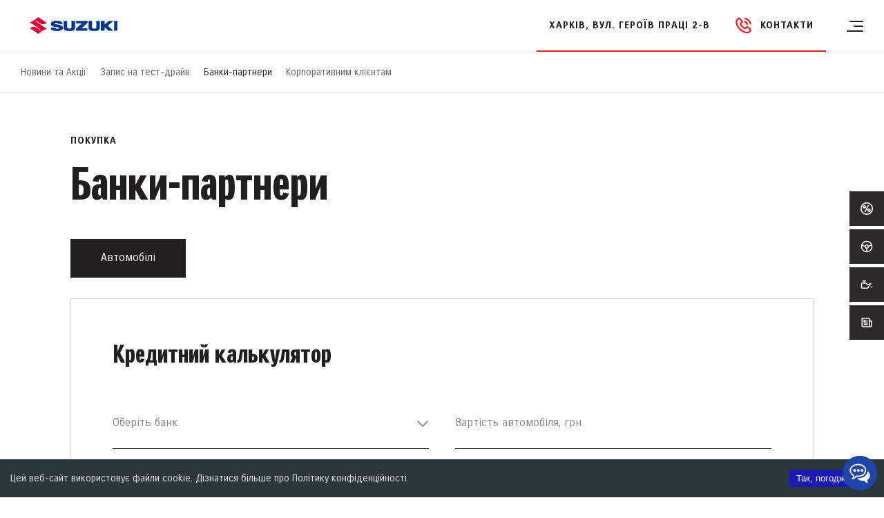

--- FILE ---
content_type: text/html; charset=utf-8
request_url: https://suzuki.kh.ua/buyers/partner-banks/
body_size: 34414
content:
<!DOCTYPE html><html><head><script>
            (function(w,d,s,l,i)
            {w[l]=w[l]||[];w[l].push(
            {'gtm.start':
            new Date().getTime(),event:'gtm.js'});var f=d.getElementsByTagName(s)[0],
            j=d.createElement(s),dl=l!='dataLayer'?'&l='+l:'';j.async=true;j.src=
            'https://www.googletagmanager.com/gtm.js?id='+i+dl;f.parentNode.insertBefore(j,f);
            })(window,document,'script','dataLayer','GTM-TV8R7GM');
          </script><meta charSet="UTF-8"/><title>Інформація від банків-партнерів (кредитний калькулятор) Suzuki (Харків)</title><meta name="description" content="Кредитний калькулятор від банків-партнерів. Умови видачі кредитів та необхідні документи. "/><meta name="viewport" content="width=device-width, initial-scale=1"/><link rel="shortcut icon" href="/favicon.ico"/><meta name="next-head-count" content="6"/><link rel="preload" href="/_next/static/css/cd99fcbbd151a8a3.css" as="style"/><link rel="stylesheet" href="/_next/static/css/cd99fcbbd151a8a3.css" data-n-g=""/><link rel="preload" href="/_next/static/css/665435cd0dfe3201.css" as="style"/><link rel="stylesheet" href="/_next/static/css/665435cd0dfe3201.css" data-n-p=""/><link rel="preload" href="/_next/static/css/ee44d7fd04f7b4d0.css" as="style"/><link rel="stylesheet" href="/_next/static/css/ee44d7fd04f7b4d0.css"/><link rel="preload" href="/_next/static/css/662fcd488a79a6c8.css" as="style"/><link rel="stylesheet" href="/_next/static/css/662fcd488a79a6c8.css"/><link rel="preload" href="/_next/static/css/159b06a136729216.css" as="style"/><link rel="stylesheet" href="/_next/static/css/159b06a136729216.css"/><link rel="preload" href="/_next/static/css/9eec5d90dc0b00bc.css" as="style"/><link rel="stylesheet" href="/_next/static/css/9eec5d90dc0b00bc.css"/><link rel="preload" href="/_next/static/css/2b3d88945ab7df34.css" as="style"/><link rel="stylesheet" href="/_next/static/css/2b3d88945ab7df34.css"/><link rel="preload" href="/_next/static/css/28ac70cff80e015c.css" as="style"/><link rel="stylesheet" href="/_next/static/css/28ac70cff80e015c.css"/><link rel="preload" href="/_next/static/css/b9dcf4529fae6deb.css" as="style"/><link rel="stylesheet" href="/_next/static/css/b9dcf4529fae6deb.css"/><noscript data-n-css=""></noscript><script defer="" nomodule="" src="/_next/static/chunks/polyfills-5cd94c89d3acac5f.js"></script><script defer="" src="/_next/static/chunks/7905.5df04bb36161d9fe.js"></script><script defer="" src="/_next/static/chunks/8258.95fd52d0bd8eb399.js"></script><script defer="" src="/_next/static/chunks/2720.f25728ddeb4049a5.js"></script><script defer="" src="/_next/static/chunks/7664.1884d3c7d504a987.js"></script><script defer="" src="/_next/static/chunks/1365.37368a6af2b05d30.js"></script><script defer="" src="/_next/static/chunks/1298.3ef7bd6c0e3524c7.js"></script><script defer="" src="/_next/static/chunks/2600.733adcdf9288214e.js"></script><script defer="" src="/_next/static/chunks/833.44bda1d5f0b6d67c.js"></script><script defer="" src="/_next/static/chunks/2889.d72f402ad5c8ca2d.js"></script><script defer="" src="/_next/static/chunks/6236.384c201ca7a17d86.js"></script><script src="/_next/static/chunks/webpack-cdefdd8a2435f39a.js" defer=""></script><script src="/_next/static/chunks/framework-61f153c9de48eb77.js" defer=""></script><script src="/_next/static/chunks/main-8882fd9df7269e16.js" defer=""></script><script src="/_next/static/chunks/pages/_app-602987bea4749bdc.js" defer=""></script><script src="/_next/static/chunks/8107-4feb494270a6735e.js" defer=""></script><script src="/_next/static/chunks/4052-d8fb811f56857a32.js" defer=""></script><script src="/_next/static/chunks/pages/buyers/%5Bslug%5D-efb19e47e9608f9d.js" defer=""></script><script src="/_next/static/kmWhD0AvKfZUyWmaJxFJR/_buildManifest.js" defer=""></script><script src="/_next/static/kmWhD0AvKfZUyWmaJxFJR/_ssgManifest.js" defer=""></script><script src="/_next/static/kmWhD0AvKfZUyWmaJxFJR/_middlewareManifest.js" defer=""></script></head><body id="aside"><noscript>
                <iframe
                  src="https://www.googletagmanager.com/ns.html?id=GTM-TV8R7GM"
                  height="0"
                  width="0"
                  style="display:none;visibility:hidden">
                </iframe>
              </noscript><div id="__next" data-reactroot=""><div class=""><div><header class="Header_header___PGLF   " style="display:"><div class="Header_inner__0plJ4 header-inner"><div class="Header_header-row__qClgJ"><div class="Header_header-col__pHD_u"><a class="Header_logo-link__RooBs" href="/"><img src="/img/logo.svg" width="154" height="54" alt="logo"/></a><div class="Header_header-links__hhKeh"><div class="HeaderNavLink_nav-link__gdaPz   "><span class="HeaderNavLink_nav-link__name__VWFVl">Автомобілі</span><div id="overlay" class="HeaderNavLink_overlay__2grWO"></div><div class="HeaderNavLink_nav-link__vehicle-inner__1buQv"><div class="HeaderNavLink_vehicle-link-block__HB3Ds "><div class="HeaderLinkWithPictures_link-wr__SdKYK"><a class="HeaderLinkWithPictures_link__okpXN " href="/cars/vitara/"><div class="HeaderLinkWithPictures_link__img__usFA8"><span style="box-sizing:border-box;display:block;overflow:hidden;width:initial;height:initial;background:none;opacity:1;border:0;margin:0;padding:0;position:absolute;top:0;left:0;bottom:0;right:0"><img alt="suzuki" src="[data-uri]" decoding="async" data-nimg="fill" style="position:absolute;top:0;left:0;bottom:0;right:0;box-sizing:border-box;padding:0;border:none;margin:auto;display:block;width:0;height:0;min-width:100%;max-width:100%;min-height:100%;max-height:100%;object-fit:contain"/><noscript><img alt="suzuki" sizes="100vw" srcSet="/_next/image/?url=https%3A%2F%2Fa.storyblok.com%2Ff%2F110134%2F832x339%2F39c21036f9%2Fvitara_new_icon.png%2Fm%2F0x0%2Ffilters%3Aformat(webp)&amp;w=640&amp;q=75 640w, /_next/image/?url=https%3A%2F%2Fa.storyblok.com%2Ff%2F110134%2F832x339%2F39c21036f9%2Fvitara_new_icon.png%2Fm%2F0x0%2Ffilters%3Aformat(webp)&amp;w=750&amp;q=75 750w, /_next/image/?url=https%3A%2F%2Fa.storyblok.com%2Ff%2F110134%2F832x339%2F39c21036f9%2Fvitara_new_icon.png%2Fm%2F0x0%2Ffilters%3Aformat(webp)&amp;w=828&amp;q=75 828w, /_next/image/?url=https%3A%2F%2Fa.storyblok.com%2Ff%2F110134%2F832x339%2F39c21036f9%2Fvitara_new_icon.png%2Fm%2F0x0%2Ffilters%3Aformat(webp)&amp;w=1080&amp;q=75 1080w, /_next/image/?url=https%3A%2F%2Fa.storyblok.com%2Ff%2F110134%2F832x339%2F39c21036f9%2Fvitara_new_icon.png%2Fm%2F0x0%2Ffilters%3Aformat(webp)&amp;w=1200&amp;q=75 1200w, /_next/image/?url=https%3A%2F%2Fa.storyblok.com%2Ff%2F110134%2F832x339%2F39c21036f9%2Fvitara_new_icon.png%2Fm%2F0x0%2Ffilters%3Aformat(webp)&amp;w=1920&amp;q=75 1920w, /_next/image/?url=https%3A%2F%2Fa.storyblok.com%2Ff%2F110134%2F832x339%2F39c21036f9%2Fvitara_new_icon.png%2Fm%2F0x0%2Ffilters%3Aformat(webp)&amp;w=2048&amp;q=75 2048w, /_next/image/?url=https%3A%2F%2Fa.storyblok.com%2Ff%2F110134%2F832x339%2F39c21036f9%2Fvitara_new_icon.png%2Fm%2F0x0%2Ffilters%3Aformat(webp)&amp;w=3840&amp;q=75 3840w" src="/_next/image/?url=https%3A%2F%2Fa.storyblok.com%2Ff%2F110134%2F832x339%2F39c21036f9%2Fvitara_new_icon.png%2Fm%2F0x0%2Ffilters%3Aformat(webp)&amp;w=3840&amp;q=75" decoding="async" data-nimg="fill" style="position:absolute;top:0;left:0;bottom:0;right:0;box-sizing:border-box;padding:0;border:none;margin:auto;display:block;width:0;height:0;min-width:100%;max-width:100%;min-height:100%;max-height:100%;object-fit:contain" loading="lazy"/></noscript></span></div><div class="HeaderLinkWithPictures_link__text-wr__Mrm5w"><span class="HeaderLinkWithPictures_link__name__P0un7">Suzuki Vitara</span><span class="HeaderLinkWithPictures_link__price__wIy5a">від 899 900 грн</span><span class="HeaderLinkWithPictures_link__credit-info__ka5_E"> Кредит від 0,01% на 2 роки</span><div class="HeaderLinkWithPictures_link__pointer__O5MJY"><span class="HeaderLinkWithPictures_link__text__ych8R">Детальніше</span><svg width="8" height="12" viewBox="0 0 8 12" fill="none" xmlns="http://www.w3.org/2000/svg"><path d="M1 1L6 6L1 11" stroke="#221f20" stroke-width="2"></path></svg></div></div></a></div><div class="HeaderLinkWithPictures_link-wr__SdKYK"><a class="HeaderLinkWithPictures_link__okpXN " href="/cars/s-cross/"><div class="HeaderLinkWithPictures_link__img__usFA8"><span style="box-sizing:border-box;display:block;overflow:hidden;width:initial;height:initial;background:none;opacity:1;border:0;margin:0;padding:0;position:absolute;top:0;left:0;bottom:0;right:0"><img alt="suzuki" src="[data-uri]" decoding="async" data-nimg="fill" style="position:absolute;top:0;left:0;bottom:0;right:0;box-sizing:border-box;padding:0;border:none;margin:auto;display:block;width:0;height:0;min-width:100%;max-width:100%;min-height:100%;max-height:100%;object-fit:contain"/><noscript><img alt="suzuki" sizes="100vw" srcSet="/_next/image/?url=https%3A%2F%2Fa.storyblok.com%2Ff%2F110134%2F832x350%2F6a4cd8e648%2Fs-cross_image_1.png%2Fm%2F0x0%2Ffilters%3Aformat(webp)&amp;w=640&amp;q=75 640w, /_next/image/?url=https%3A%2F%2Fa.storyblok.com%2Ff%2F110134%2F832x350%2F6a4cd8e648%2Fs-cross_image_1.png%2Fm%2F0x0%2Ffilters%3Aformat(webp)&amp;w=750&amp;q=75 750w, /_next/image/?url=https%3A%2F%2Fa.storyblok.com%2Ff%2F110134%2F832x350%2F6a4cd8e648%2Fs-cross_image_1.png%2Fm%2F0x0%2Ffilters%3Aformat(webp)&amp;w=828&amp;q=75 828w, /_next/image/?url=https%3A%2F%2Fa.storyblok.com%2Ff%2F110134%2F832x350%2F6a4cd8e648%2Fs-cross_image_1.png%2Fm%2F0x0%2Ffilters%3Aformat(webp)&amp;w=1080&amp;q=75 1080w, /_next/image/?url=https%3A%2F%2Fa.storyblok.com%2Ff%2F110134%2F832x350%2F6a4cd8e648%2Fs-cross_image_1.png%2Fm%2F0x0%2Ffilters%3Aformat(webp)&amp;w=1200&amp;q=75 1200w, /_next/image/?url=https%3A%2F%2Fa.storyblok.com%2Ff%2F110134%2F832x350%2F6a4cd8e648%2Fs-cross_image_1.png%2Fm%2F0x0%2Ffilters%3Aformat(webp)&amp;w=1920&amp;q=75 1920w, /_next/image/?url=https%3A%2F%2Fa.storyblok.com%2Ff%2F110134%2F832x350%2F6a4cd8e648%2Fs-cross_image_1.png%2Fm%2F0x0%2Ffilters%3Aformat(webp)&amp;w=2048&amp;q=75 2048w, /_next/image/?url=https%3A%2F%2Fa.storyblok.com%2Ff%2F110134%2F832x350%2F6a4cd8e648%2Fs-cross_image_1.png%2Fm%2F0x0%2Ffilters%3Aformat(webp)&amp;w=3840&amp;q=75 3840w" src="/_next/image/?url=https%3A%2F%2Fa.storyblok.com%2Ff%2F110134%2F832x350%2F6a4cd8e648%2Fs-cross_image_1.png%2Fm%2F0x0%2Ffilters%3Aformat(webp)&amp;w=3840&amp;q=75" decoding="async" data-nimg="fill" style="position:absolute;top:0;left:0;bottom:0;right:0;box-sizing:border-box;padding:0;border:none;margin:auto;display:block;width:0;height:0;min-width:100%;max-width:100%;min-height:100%;max-height:100%;object-fit:contain" loading="lazy"/></noscript></span></div><div class="HeaderLinkWithPictures_link__text-wr__Mrm5w"><span class="HeaderLinkWithPictures_link__name__P0un7">Suzuki S-CROSS</span><span class="HeaderLinkWithPictures_link__price__wIy5a">від 976 000 грн</span><span class="HeaderLinkWithPictures_link__credit-info__ka5_E">Кредит від 0,01% на 2 роки</span><div class="HeaderLinkWithPictures_link__pointer__O5MJY"><span class="HeaderLinkWithPictures_link__text__ych8R">Детальніше</span><svg width="8" height="12" viewBox="0 0 8 12" fill="none" xmlns="http://www.w3.org/2000/svg"><path d="M1 1L6 6L1 11" stroke="#221f20" stroke-width="2"></path></svg></div></div></a></div><div class="HeaderLinkWithPictures_link-wr__SdKYK"><a class="HeaderLinkWithPictures_link__okpXN " href="/cars/swift/"><div class="HeaderLinkWithPictures_link__img__usFA8"><span style="box-sizing:border-box;display:block;overflow:hidden;width:initial;height:initial;background:none;opacity:1;border:0;margin:0;padding:0;position:absolute;top:0;left:0;bottom:0;right:0"><img alt="suzuki" src="[data-uri]" decoding="async" data-nimg="fill" style="position:absolute;top:0;left:0;bottom:0;right:0;box-sizing:border-box;padding:0;border:none;margin:auto;display:block;width:0;height:0;min-width:100%;max-width:100%;min-height:100%;max-height:100%;object-fit:contain"/><noscript><img alt="suzuki" sizes="100vw" srcSet="/_next/image/?url=https%3A%2F%2Fa.storyblok.com%2Ff%2F110134%2F836x370%2F71d114a7ca%2Fswift_icon_new.png%2Fm%2F0x0%2Ffilters%3Aformat(webp)&amp;w=640&amp;q=75 640w, /_next/image/?url=https%3A%2F%2Fa.storyblok.com%2Ff%2F110134%2F836x370%2F71d114a7ca%2Fswift_icon_new.png%2Fm%2F0x0%2Ffilters%3Aformat(webp)&amp;w=750&amp;q=75 750w, /_next/image/?url=https%3A%2F%2Fa.storyblok.com%2Ff%2F110134%2F836x370%2F71d114a7ca%2Fswift_icon_new.png%2Fm%2F0x0%2Ffilters%3Aformat(webp)&amp;w=828&amp;q=75 828w, /_next/image/?url=https%3A%2F%2Fa.storyblok.com%2Ff%2F110134%2F836x370%2F71d114a7ca%2Fswift_icon_new.png%2Fm%2F0x0%2Ffilters%3Aformat(webp)&amp;w=1080&amp;q=75 1080w, /_next/image/?url=https%3A%2F%2Fa.storyblok.com%2Ff%2F110134%2F836x370%2F71d114a7ca%2Fswift_icon_new.png%2Fm%2F0x0%2Ffilters%3Aformat(webp)&amp;w=1200&amp;q=75 1200w, /_next/image/?url=https%3A%2F%2Fa.storyblok.com%2Ff%2F110134%2F836x370%2F71d114a7ca%2Fswift_icon_new.png%2Fm%2F0x0%2Ffilters%3Aformat(webp)&amp;w=1920&amp;q=75 1920w, /_next/image/?url=https%3A%2F%2Fa.storyblok.com%2Ff%2F110134%2F836x370%2F71d114a7ca%2Fswift_icon_new.png%2Fm%2F0x0%2Ffilters%3Aformat(webp)&amp;w=2048&amp;q=75 2048w, /_next/image/?url=https%3A%2F%2Fa.storyblok.com%2Ff%2F110134%2F836x370%2F71d114a7ca%2Fswift_icon_new.png%2Fm%2F0x0%2Ffilters%3Aformat(webp)&amp;w=3840&amp;q=75 3840w" src="/_next/image/?url=https%3A%2F%2Fa.storyblok.com%2Ff%2F110134%2F836x370%2F71d114a7ca%2Fswift_icon_new.png%2Fm%2F0x0%2Ffilters%3Aformat(webp)&amp;w=3840&amp;q=75" decoding="async" data-nimg="fill" style="position:absolute;top:0;left:0;bottom:0;right:0;box-sizing:border-box;padding:0;border:none;margin:auto;display:block;width:0;height:0;min-width:100%;max-width:100%;min-height:100%;max-height:100%;object-fit:contain" loading="lazy"/></noscript></span></div><div class="HeaderLinkWithPictures_link__text-wr__Mrm5w"><span class="HeaderLinkWithPictures_link__name__P0un7">Suzuki Swift</span><span class="HeaderLinkWithPictures_link__price__wIy5a">від 764 000 грн</span><span class="HeaderLinkWithPictures_link__credit-info__ka5_E">Кредит від 0,01% на 2 роки</span><div class="HeaderLinkWithPictures_link__pointer__O5MJY"><span class="HeaderLinkWithPictures_link__text__ych8R">Детальніше</span><svg width="8" height="12" viewBox="0 0 8 12" fill="none" xmlns="http://www.w3.org/2000/svg"><path d="M1 1L6 6L1 11" stroke="#221f20" stroke-width="2"></path></svg></div></div></a></div><div class="HeaderLinkWithPictures_link-wr__SdKYK"><a class="HeaderLinkWithPictures_link__okpXN " href="/cars/jimny/"><div class="HeaderLinkWithPictures_link__img__usFA8"><span style="box-sizing:border-box;display:block;overflow:hidden;width:initial;height:initial;background:none;opacity:1;border:0;margin:0;padding:0;position:absolute;top:0;left:0;bottom:0;right:0"><img alt="suzuki" src="[data-uri]" decoding="async" data-nimg="fill" style="position:absolute;top:0;left:0;bottom:0;right:0;box-sizing:border-box;padding:0;border:none;margin:auto;display:block;width:0;height:0;min-width:100%;max-width:100%;min-height:100%;max-height:100%;object-fit:contain"/><noscript><img alt="suzuki" sizes="100vw" srcSet="/_next/image/?url=https%3A%2F%2Fa.storyblok.com%2Ff%2F110134%2F442x226%2F126047f0c3%2Fjimny.png%2Fm%2F0x0%2Ffilters%3Aformat(webp)&amp;w=640&amp;q=75 640w, /_next/image/?url=https%3A%2F%2Fa.storyblok.com%2Ff%2F110134%2F442x226%2F126047f0c3%2Fjimny.png%2Fm%2F0x0%2Ffilters%3Aformat(webp)&amp;w=750&amp;q=75 750w, /_next/image/?url=https%3A%2F%2Fa.storyblok.com%2Ff%2F110134%2F442x226%2F126047f0c3%2Fjimny.png%2Fm%2F0x0%2Ffilters%3Aformat(webp)&amp;w=828&amp;q=75 828w, /_next/image/?url=https%3A%2F%2Fa.storyblok.com%2Ff%2F110134%2F442x226%2F126047f0c3%2Fjimny.png%2Fm%2F0x0%2Ffilters%3Aformat(webp)&amp;w=1080&amp;q=75 1080w, /_next/image/?url=https%3A%2F%2Fa.storyblok.com%2Ff%2F110134%2F442x226%2F126047f0c3%2Fjimny.png%2Fm%2F0x0%2Ffilters%3Aformat(webp)&amp;w=1200&amp;q=75 1200w, /_next/image/?url=https%3A%2F%2Fa.storyblok.com%2Ff%2F110134%2F442x226%2F126047f0c3%2Fjimny.png%2Fm%2F0x0%2Ffilters%3Aformat(webp)&amp;w=1920&amp;q=75 1920w, /_next/image/?url=https%3A%2F%2Fa.storyblok.com%2Ff%2F110134%2F442x226%2F126047f0c3%2Fjimny.png%2Fm%2F0x0%2Ffilters%3Aformat(webp)&amp;w=2048&amp;q=75 2048w, /_next/image/?url=https%3A%2F%2Fa.storyblok.com%2Ff%2F110134%2F442x226%2F126047f0c3%2Fjimny.png%2Fm%2F0x0%2Ffilters%3Aformat(webp)&amp;w=3840&amp;q=75 3840w" src="/_next/image/?url=https%3A%2F%2Fa.storyblok.com%2Ff%2F110134%2F442x226%2F126047f0c3%2Fjimny.png%2Fm%2F0x0%2Ffilters%3Aformat(webp)&amp;w=3840&amp;q=75" decoding="async" data-nimg="fill" style="position:absolute;top:0;left:0;bottom:0;right:0;box-sizing:border-box;padding:0;border:none;margin:auto;display:block;width:0;height:0;min-width:100%;max-width:100%;min-height:100%;max-height:100%;object-fit:contain" loading="lazy"/></noscript></span></div><div class="HeaderLinkWithPictures_link__text-wr__Mrm5w"><span class="HeaderLinkWithPictures_link__name__P0un7">Suzuki Jimny</span><span class="HeaderLinkWithPictures_link__price__wIy5a">від 947 000 грн</span><span class="HeaderLinkWithPictures_link__credit-info__ka5_E"> Кредит від 0,01% на 2 роки</span><div class="HeaderLinkWithPictures_link__pointer__O5MJY"><span class="HeaderLinkWithPictures_link__text__ych8R">Детальніше</span><svg width="8" height="12" viewBox="0 0 8 12" fill="none" xmlns="http://www.w3.org/2000/svg"><path d="M1 1L6 6L1 11" stroke="#221f20" stroke-width="2"></path></svg></div></div></a></div></div></div></div><div class="HeaderNavLink_nav-link__gdaPz  HeaderNavLink_nav-link--active__1AAVr "><span class="HeaderNavLink_nav-link__name__VWFVl">Покупцям</span><div id="overlay" class="HeaderNavLink_overlay__2grWO"></div><div class="HeaderNavLink_nav-link__inner__0uhXu"><ul class="HeaderNavLink_nav-link__list__cXPGA "><li class="HeaderNavLink_nav-link__item__P_4oq"><a class="HeaderNavLink_link__raIE_" href="/vehicles-special-offers/">Автомобілі в наявності</a></li><li class="HeaderNavLink_nav-link__item__P_4oq"><a class="HeaderNavLink_link__raIE_" href="/about-us/news/">Новини та Акції</a></li><li class="HeaderNavLink_nav-link__item__P_4oq"><a class="HeaderNavLink_link__raIE_" href="/buyers/test-drive/">Запис на тест-драйв</a></li><li class="HeaderNavLink_nav-link__item__P_4oq"><a class="HeaderNavLink_link__raIE_" href="/buyers/partner-banks/">Банки-партнери</a></li><li class="HeaderNavLink_nav-link__item__P_4oq"><a class="HeaderNavLink_link__raIE_" href="/buyers/for-corporate-clients/">Корпоративним клієнтам</a></li></ul></div></div><div class="HeaderNavLink_nav-link__gdaPz   "><span class="HeaderNavLink_nav-link__name__VWFVl">Сервіс</span><div id="overlay" class="HeaderNavLink_overlay__2grWO"></div><div class="HeaderNavLink_nav-link__inner__0uhXu"><ul class="HeaderNavLink_nav-link__list__cXPGA HeaderNavLink_nav-link__list--max-height-fix__k2xWf"><li class="HeaderNavLink_nav-link__item__P_4oq"><a class="HeaderNavLink_link__raIE_" href="/service/holder-service/">Запис на сервіс</a></li><li class="HeaderNavLink_nav-link__item__P_4oq"><a class="HeaderNavLink_link__raIE_" href="/service/spare-parts/">Запасні частини</a></li><li class="HeaderNavLink_nav-link__item__P_4oq"><a class="HeaderNavLink_link__raIE_" href="/service/official-service/">Офіційний сервіс</a></li><li class="HeaderNavLink_nav-link__item__P_4oq"><a class="HeaderNavLink_link__raIE_" href="/service/accessories/">Аксесуари</a></li><li class="HeaderNavLink_nav-link__item__P_4oq"><a class="HeaderNavLink_link__raIE_" href="/service/suzuki-assistance/">Suzuki Assistance</a></li><li class="HeaderNavLink_nav-link__item__P_4oq"><a class="HeaderNavLink_link__raIE_" href="/service/warranty/">Гарантія</a></li><li class="HeaderNavLink_nav-link__item__P_4oq"><a class="HeaderNavLink_link__raIE_" href="/service/holder-program/">Програма лояльності</a></li></ul></div></div><div class="HeaderNavLink_nav-link__gdaPz   "><span class="HeaderNavLink_nav-link__name__VWFVl">Про нас</span><div id="overlay" class="HeaderNavLink_overlay__2grWO"></div><div class="HeaderNavLink_nav-link__inner__0uhXu"><ul class="HeaderNavLink_nav-link__list__cXPGA "><li class="HeaderNavLink_nav-link__item__P_4oq"><a class="HeaderNavLink_link__raIE_" href="/about-us/contacts/">Контакти</a></li><li class="HeaderNavLink_nav-link__item__P_4oq"><a class="HeaderNavLink_link__raIE_" href="/about-us/about-company/">Про компанію</a></li><li class="HeaderNavLink_nav-link__item__P_4oq"><a class="HeaderNavLink_link__raIE_" href="/about-us/our-team/">Наша команда</a></li><li class="HeaderNavLink_nav-link__item__P_4oq"><a class="HeaderNavLink_link__raIE_" href="/about-us/media/">ЗМІ про нас</a></li></ul></div></div></div></div></div><a href="/"><img class="Header_header-logo-mobile__fCp0N" src="/img/logo.svg" width="113" height="22" alt="logo"/></a><div class="Header_contactsBlock__38RKo"><div><button class="HeaderAnchorLink_anchor-link__Cy3Mj ">Харків, вул. Героїв Праці 2-в</button></div><div class="HeaderPhoneList_headerPhoneList__bfFWx "><button id="header-phone-list" class="HeaderPhoneList_toggleBtn__eIFJ0"><img src="/img/icon-phone-header.svg" width="24" height="24" alt="map pin icon"/><span class="HeaderPhoneList_btnLabel__Ic8Ft">Контакти</span></button><ul class="HeaderPhoneList_list__s0qAQ "><li class="HeaderPhoneList_item__FzzJY"><a rel="nofollow" class="HeaderPhoneList_link__gZkIe" href="tel:+380506374881">Відділ сервісу: (050) 637-48-81</a></li><li class="HeaderPhoneList_item__FzzJY"><a rel="nofollow" class="HeaderPhoneList_link__gZkIe" href="tel:+380507633030">Відділ сервісу: (050) 763-30-30</a></li><li class="HeaderPhoneList_item__FzzJY"><a rel="nofollow" class="HeaderPhoneList_link__gZkIe" href="tel:+380950448056">Відділ продажів: (095) 044-80-56</a></li><li class="HeaderPhoneList_item__FzzJY"><a rel="nofollow" class="HeaderPhoneList_link__gZkIe" href="tel:+380505623728">Відділ продажів: (050) 562-37-28</a></li></ul></div></div><div class="HeaderNavMobile_mobile-nav__Mg1V9 "><div class="Hamburger_hamburger__edZEY  "><div class="Hamburger_hamburger-box__4rcD1"><div class="Hamburger_hamburger-inner__IqLTU "></div></div></div></div></div></header><main class="root"><div><div class="DynamicNavBetweenPages_nav__71Xcg DynamicNavBetweenPages_nav--white-mod__1iii2
        
        " style="display:"><div class="DynamicNavBetweenPages_nav-header__5Li0Q  undefined "><div class="DynamicNavBetweenPages_nav-header__items__ux_wf"><span class="DynamicNavBetweenPages_nav-header__link__qHPce   undefined">Банки-партнери</span><button class="DynamicNavBetweenPages_nav-header__btn__I_2vz"><svg class="DynamicNavBetweenPages_nav-header__btn-svg__b09UN" width="12" height="8" viewBox="0 0 12 8" fill="none" xmlns="http://www.w3.org/2000/svg"><path d="M11 1.5L6 6.5L1 1.5" stroke="white" stroke-width="2"></path></svg></button></div></div><ul class="DynamicNavBetweenPages_nav-links-list__VrRmr"><li><a class="DynamicNavBetweenPages_nav-link__TnaHN  undefined" href="/about-us/news/">Новини та Акції</a></li><li><a class="DynamicNavBetweenPages_nav-link__TnaHN  undefined" href="/buyers/test-drive/">Запис на тест-драйв</a></li><li><a class="DynamicNavBetweenPages_nav-link__TnaHN DynamicNavBetweenPages_nav-link--active__2Nov_ undefined" href="/buyers/partner-banks/">Банки-партнери</a></li><li><a class="DynamicNavBetweenPages_nav-link__TnaHN  undefined" href="/buyers/for-corporate-clients/">Корпоративним клієнтам</a></li></ul></div><div class="container   " id="container90fd2d40-b19e-4d62-9635-fc0e6f149a4c"><div class="DynamicTitleBlock_title-block__V1Rvp "><p class="DynamicTitleBlock_title-block__category__qivKt">Покупка</p><h1 class="DynamicTitleBlock_title-block__title__PCd3K">Банки-партнери</h1></div></div><div class="container   " id="containerad099e5c-0c87-4d38-bebd-22a38fdefffb"><div class="undefined DynamicTabsBlock_tabs-block--small-indent__L2AvI"><div class="DynamicTabsBlock_tabs-block__head__MtsXF"><div class="DynamicTabsBlock_tabs__sg8Wj  DynamicTabsBlock_tabs--without-dropdown__laLv1"><div class="DynamicTabsBlock_selected__OaFQw"><span>Автомобілі</span><svg class="DynamicTabsBlock_selected__svg__xf0b6" width="12" height="8" viewBox="0 0 12 8" fill="none" xmlns="http://www.w3.org/2000/svg"><path d="M11 1.5L6 6.5L1 1.5" stroke="white" stroke-width="2"></path></svg></div><div class="DynamicTabsBlock_tabs-list__tpavn"><button class="DynamicTabsBlock_tab__UYDPp DynamicTabsBlock_tab--active__q_4A0"><span>Автомобілі</span></button></div></div></div><div><div><div class="Row_row__yv7LO mb-160 md-mb-60 sm-mb-40  "><div class="DynamicCreditCalculator_credit-calc__8_QRx"><div class="DynamicCreditCalculator_inputs__xxKlZ"><h3 class="DynamicCreditCalculator_inputs__title__Mvobs">Кредитний калькулятор</h3><form><div class="DynamicCreditCalculator_inputs-list__lTON1"><div class="DynamicCreditCalculator_inputs-list__item__9_oIM"><div class="DynamicCreditCalculator_selection__Hn_29  "><div id="credit-calc-selection-1" class="DynamicCreditCalculator_selected__b0oQX">Оберіть банк<svg width="12" height="8" viewBox="0 0 12 8" fill="none" xmlns="http://www.w3.org/2000/svg"><path fill-rule="evenodd" clip-rule="evenodd" d="M10.862 0.863281L11.8048 1.80609L6.00005 7.61083L0.195312 1.80609L1.13812 0.863281L6.00005 5.72521L10.862 0.863281Z" fill="#808386"></path></svg></div></div></div><div class="DynamicCreditCalculator_inputs-list__item__9_oIM"><input type="number" class="DynamicCreditCalculator_inputs-number__hd611 " value="" min="0" max="100000000" placeholder="Вартість автомобіля, грн"/></div><div class="DynamicCreditCalculator_input-group__EM_k5 DynamicCreditCalculator_input-group--disabled__m5_Y5"><div class="DynamicCreditCalculator_inputs-list__item__9_oIM"><input type="number" class="DynamicCreditCalculator_inputs-number__hd611 DynamicCreditCalculator_inputs-number--disabled__kI26m" value="" disabled=""/></div><span class="DynamicCreditCalculator_label__RaZf3">Термін погашення</span><span class="DynamicCreditCalculator_units__uR_pD">місяців</span><input type="range" class="undefined DynamicCreditCalculator_input-range--disabled__Cgcp8" min="0" max="0" value="0" step="1"/><div class="DynamicCreditCalculator_progress-bar__pExhP"><div class="DynamicCreditCalculator_progress-bar__progress-line__rZzmS" style="width:0%"></div></div></div><div class="DynamicCreditCalculator_inputs-list__item__9_oIM"><div class="DynamicCreditCalculator_selection__Hn_29  DynamicCreditCalculator_selection--disabled__VVtNN"><div id="credit-calc-selection-2" class="DynamicCreditCalculator_selected__b0oQX">Перший внесок, %<svg width="12" height="8" viewBox="0 0 12 8" fill="none" xmlns="http://www.w3.org/2000/svg"><path fill-rule="evenodd" clip-rule="evenodd" d="M10.862 0.863281L11.8048 1.80609L6.00005 7.61083L0.195312 1.80609L1.13812 0.863281L6.00005 5.72521L10.862 0.863281Z" fill="#808386"></path></svg></div></div></div></div><div class="DynamicCreditCalculator_btn-wr__gnyBr"><button type="button" class="Btn_btn__vRd7X    " disabled=""><div class="Btn_icon__Rc5nA "><svg width="9" height="14" viewBox="0 0 8 12" fill="none" xmlns="http://www.w3.org/2000/svg"><path d="M1 1L6 6L1 11" stroke=#221f20 stroke-width="2" /></svg></div><div class="Btn_label__ih86d">Розрахувати кредит</div></button></div></form></div><div class="DynamicCreditCalculator_outputs__XkPay"><p class="DynamicCreditCalculator_outputs__title__xpl2Y">Сума щомісячного платежу: </p><div class="DynamicCreditCalculator_outputs__monthly-pay__szJKC">0<span></span></div><ul class="DynamicCreditCalculator_outputs__calculation-list__zgr7m"><li class="DynamicCreditCalculator_calculation-item__Pemdr">Вартість автомобіля:<span> </span><span></span></li><li class="DynamicCreditCalculator_calculation-item__Pemdr">Перший внесок:<span> </span><span></span></li><li class="DynamicCreditCalculator_calculation-item__Pemdr">Сума кредиту:<span> </span><span></span></li><li class="DynamicCreditCalculator_calculation-item__Pemdr">Термін погашення кредиту:<span> </span><span></span></li><li class="DynamicCreditCalculator_calculation-item__Pemdr">Річний відсоток:<span> </span><span></span></li><li class="DynamicCreditCalculator_calculation-item__Pemdr">Одноразова комісія:<span> </span><span></span></li></ul><p class="DynamicCreditCalculator_outputs__text__UVw32">* Розрахунок виплат є орієнтовним, для точного розрахунку просимо звертатися до консультанта в офіційний дилерський центр</p></div></div></div><div class="undefined DynamicTabsBlock_tabs-block--small-indent__L2AvI"><div class="DynamicTabsBlock_tabs-block__head__MtsXF"><div class="DynamicTabsBlock_tabs__sg8Wj  "><div class="DynamicTabsBlock_selected__OaFQw"><span>Ощадбанк</span><svg class="DynamicTabsBlock_selected__svg__xf0b6" width="12" height="8" viewBox="0 0 12 8" fill="none" xmlns="http://www.w3.org/2000/svg"><path d="M11 1.5L6 6.5L1 1.5" stroke="white" stroke-width="2"></path></svg></div><div class="DynamicTabsBlock_tabs-list__tpavn"><button class="DynamicTabsBlock_tab__UYDPp DynamicTabsBlock_tab--active__q_4A0"><span>Ощадбанк</span></button><button class="DynamicTabsBlock_tab__UYDPp "><span>Креді Агріколь</span></button><button class="DynamicTabsBlock_tab__UYDPp "><span>ПриватБанк</span></button></div></div></div><div><div><div class="DynamicAccordion_accordion__Fy0EM"><div class="DynamicAccordion_tabs__eHMPo"><div class="DynamicAccordion_tab__za7GF "><div class="DynamicAccordion_head__X7amG "><div class="DynamicAccordion_title__eRXra">Умови кредитування «SUZUKI Finance» від «ОЩАДБАНК»</div><div class="DynamicAccordion_figure__KZPH4"><div class="DynamicAccordion_line__Rxk4s
           DynamicAccordion_line-1__8Psc6"></div><div class="DynamicAccordion_line__Rxk4s
            undefined"></div></div></div><div class="DynamicAccordion_body__XDFL2"><div><div class="DynamicTable_table-block__Pg_4r"><div class="DynamicTable_table-wr__YskNO"><table class="DynamicTable_table__GVHnJ  "><thead><tr><th colSpan="1">Термін кредиту</th><th colSpan="1">Разова комісія банку</th><th colSpan="1"></th><th colSpan="5">Ставка</th></tr></thead><tbody><tr><td colSpan="2" class=""></td><td colSpan="1" class="DynamicTable_border__ciEoS">20%</td><td colSpan="1" class="DynamicTable_border__ciEoS">30%</td><td colSpan="1" class="DynamicTable_border__ciEoS">40%</td><td colSpan="1" class="DynamicTable_border__ciEoS">50%</td><td colSpan="1" class="DynamicTable_border__ciEoS">60%</td><td colSpan="1" class="DynamicTable_border__ciEoS">70%</td></tr><tr><td colSpan="1" class="DynamicTable_border__ciEoS">12 міс.</td><td colSpan="1" class="DynamicTable_border__ciEoS">1.99%</td><td colSpan="1" class="DynamicTable_border__ciEoS">3.49%</td><td colSpan="1" class="DynamicTable_border__ciEoS">1.99%</td><td colSpan="1" class="DynamicTable_border__ciEoS">0.01%</td><td colSpan="1" class="DynamicTable_border__ciEoS">0.01%**</td><td colSpan="2" class="DynamicTable_border__ciEoS">0.01%*</td></tr><tr><td colSpan="1" class="DynamicTable_border__ciEoS">24 міс.</td><td colSpan="1" class="DynamicTable_border__ciEoS">1.99%</td><td colSpan="1" class="DynamicTable_border__ciEoS">7.19%</td><td colSpan="1" class="DynamicTable_border__ciEoS">5.99%</td><td colSpan="1" class="DynamicTable_border__ciEoS">4.49%</td><td colSpan="1" class="DynamicTable_border__ciEoS">0.01%***</td><td colSpan="2" class="DynamicTable_border__ciEoS">0.01%*</td></tr><tr><td colSpan="1" class="DynamicTable_border__ciEoS">25-36 міс.</td><td colSpan="1" class="DynamicTable_border__ciEoS">1.99%</td><td colSpan="1" class="DynamicTable_border__ciEoS">9.49%</td><td colSpan="1" class="DynamicTable_border__ciEoS">8.19%</td><td colSpan="1" class="DynamicTable_border__ciEoS">6.99%</td><td colSpan="1" class="DynamicTable_border__ciEoS">4.59%</td><td colSpan="1" class="DynamicTable_border__ciEoS">0.01%***</td><td colSpan="1" class="DynamicTable_border__ciEoS">0.01%*</td></tr><tr><td colSpan="1" class="DynamicTable_border__ciEoS">37-60 міс.</td><td colSpan="1" class="DynamicTable_border__ciEoS">0.00%</td><td colSpan="1" class="DynamicTable_border__ciEoS">12.49%</td><td colSpan="1" class="DynamicTable_border__ciEoS">11.99%</td><td colSpan="1" class="DynamicTable_border__ciEoS">10.49%</td><td colSpan="1" class="DynamicTable_border__ciEoS">8.99%</td><td colSpan="1" class="DynamicTable_border__ciEoS">5.99%</td><td colSpan="1" class="DynamicTable_border__ciEoS">0.01%</td></tr><tr><td colSpan="1" class="DynamicTable_border__ciEoS">61-84 міс.</td><td colSpan="1" class="DynamicTable_border__ciEoS">0.00%</td><td colSpan="1" class="DynamicTable_border__ciEoS">13.99%</td><td colSpan="1" class="DynamicTable_border__ciEoS">13.49%</td><td colSpan="1" class="DynamicTable_border__ciEoS">12.49%</td><td colSpan="1" class="DynamicTable_border__ciEoS">10.49%</td><td colSpan="1" class="DynamicTable_border__ciEoS">7.49%</td><td colSpan="1" class="DynamicTable_border__ciEoS">2.49%</td></tr></tbody></table></div></div><div class="Row_row__yv7LO mx-40 md-mx-30 sm-mx-20 mt-60 md-mt-40 sm-mt-20 mb-60 md-mb-40 sm-mb-20  "><div class="richtext-content-block   "><div><p>*Разова комісія 0% від суми кредиту</p><p>** Разова комісія 0,59% від суми кредиту</p><p>*** Разова комісія 2,59% від суми кредиту</p></div></div></div></div></div></div><div class="DynamicAccordion_tab__za7GF "><div class="DynamicAccordion_head__X7amG "><div class="DynamicAccordion_title__eRXra">Документи для отримання кредиту</div><div class="DynamicAccordion_figure__KZPH4"><div class="DynamicAccordion_line__Rxk4s
           DynamicAccordion_line-1__8Psc6"></div><div class="DynamicAccordion_line__Rxk4s
            undefined"></div></div></div><div class="DynamicAccordion_body__XDFL2"><div><div class="Row_row__yv7LO mx-40 md-mx-30 sm-mx-20 mb-60 md-mb-40 sm-mb-20  "><div class="richtext-content-block   "><div><ul><li><p>заявка позичальника на отримання кредиту;</p><p></p></li><li><p>паспорт громадянина України, а також паспорт дружини/чоловіка (за наявності);</p><p></p></li><li><p>довідка про присвоєння податкового номера позичальника та дружини/чоловіка позичальника;</p><p></p></li><li><p>довідка з місця роботи з зазначенням посади, нарахованого й фактично отриманого доходу за 6 останніх місяців (з помісячною розбивкою);</p><p></p></li><li><p>документи, що підтверджують інші доходи позичальника;</p><p></p></li><li><p>копія свідоцтва про одруження/розлучення (за наявності);</p></li><li><p>рахунок-фактура з автосалону;</p><p></p></li><li><p>інші документи на вимогу банку</p></li></ul><p></p><p>Для приватних підприємців замість довідки з місця роботи надаються наступні документи:</p><ul><li><p>реєстраційні документи, довідка про рух грошових коштів по поточному рахунку за останні 12 місяців, податкова декларація про майновий  стан і доходи за останні 4 квартали з відміткою ДФСУ або звіт платника єдиного податку за 4 останні квартали з відміткою ДФСУ.</p></li></ul></div></div></div></div></div></div><div class="DynamicAccordion_tab__za7GF "><div class="DynamicAccordion_head__X7amG "><div class="DynamicAccordion_title__eRXra">Додаткові витрати клієнта, пов&#x27;язані з оформленням кредиту</div><div class="DynamicAccordion_figure__KZPH4"><div class="DynamicAccordion_line__Rxk4s
           DynamicAccordion_line-1__8Psc6"></div><div class="DynamicAccordion_line__Rxk4s
            undefined"></div></div></div><div class="DynamicAccordion_body__XDFL2"><div><div class="Row_row__yv7LO mx-40 md-mx-30 sm-mx-20 mb-60 md-mb-40 sm-mb-20  "><div class="richtext-content-block   "><div><p>За переказ коштів на рахунок автосалону: 750 грн.; за відкриття рахунку: 200 грн.</p><p>Нотаріальне оформлення автомобілів вартістю - відповідно до тарифів нотаріуса.</p><p>Страхування авто - відповідно до тарифів страхової компанії, що акредитована банком.</p><p>Реальна річна процентна ставка складає 31,10% розрахована виходячи з строку кредитування 84 місяці, аванс 20%, стандартний графік погашення, процентної ставки 13,99%, з врахуванням платежів за додаткові та супутні послуги третіх осіб (нотаріус, страхування тощо).</p><p>Кредитування не здійснюється в районах проведення воєнних дій та на територіях, які перебувають в оточенні, тимчасовій окупації.</p><p>Термін дії програми з 16.10.2025 р. до 31.12.2025 р.</p><p></p></div></div></div></div></div></div></div></div></div></div></div></div></div></div></div></div></main><footer class="Footer_footer__4akbQ"><div class="Footer_footer-row__QOHiW"><div class="FooterNavMobile_footer-links__vEFUP "><div class="FooterNavMobile_nav-item__TCOAF FooterNavMobile_nav-item--is-open__HI78T"><div class="FooterNavMobile_nav-item-head__qhcDh"><div class="FooterNavMobile_nav-item-category__29mqG">Автомобілі</div><svg class="FooterNavMobile_nav-item-icon__9k0Hs" width="12" height="12" viewBox="0 0 12 12" fill="none" xmlns="http://www.w3.org/2000/svg"><rect x="5" y="1" width="2" height="10" fill="white"></rect><rect x="11" y="5" width="2" height="10" transform="rotate(90 11 5)" fill="white"></rect></svg></div><div class="FooterNavMobile_nav-item-inner__5VMEO"><ul><li class="FooterNavMobile_inner-link-wr__bHD0I"><a href="/cars/s-cross/">S-Cross</a></li><li class="FooterNavMobile_inner-link-wr__bHD0I"><a href="/cars/vitara/">Vitara</a></li><li class="FooterNavMobile_inner-link-wr__bHD0I"><a href="/cars/swift/">Swift</a></li><li class="FooterNavMobile_inner-link-wr__bHD0I"><a href="/cars/jimny/">Jimny</a></li><li class="FooterNavMobile_inner-link-wr__bHD0I"><a href="/vehicles-special-offers/">Автомобілі в наявності</a></li></ul></div></div><div class="FooterNavMobile_nav-item__TCOAF "><div class="FooterNavMobile_nav-item-head__qhcDh"><div class="FooterNavMobile_nav-item-category__29mqG">Покупцям</div><svg class="FooterNavMobile_nav-item-icon__9k0Hs" width="12" height="12" viewBox="0 0 12 12" fill="none" xmlns="http://www.w3.org/2000/svg"><rect x="5" y="1" width="2" height="10" fill="white"></rect><rect x="11" y="5" width="2" height="10" transform="rotate(90 11 5)" fill="white"></rect></svg></div><div class="FooterNavMobile_nav-item-inner__5VMEO"><ul><li class="FooterNavMobile_inner-link-wr__bHD0I"><a href="/about-us/news/">Новини та Акції</a></li><li class="FooterNavMobile_inner-link-wr__bHD0I"><a href="/buyers/test-drive/">Запис на тест-драйв</a></li><li class="FooterNavMobile_inner-link-wr__bHD0I"><a href="/buyers/partner-banks/">Банки-партнери</a></li><li class="FooterNavMobile_inner-link-wr__bHD0I"><a href="/buyers/for-corporate-clients/">Корпоративним клієнтам</a></li></ul></div></div><div class="FooterNavMobile_nav-item__TCOAF "><div class="FooterNavMobile_nav-item-head__qhcDh"><div class="FooterNavMobile_nav-item-category__29mqG">Сервіс</div><svg class="FooterNavMobile_nav-item-icon__9k0Hs" width="12" height="12" viewBox="0 0 12 12" fill="none" xmlns="http://www.w3.org/2000/svg"><rect x="5" y="1" width="2" height="10" fill="white"></rect><rect x="11" y="5" width="2" height="10" transform="rotate(90 11 5)" fill="white"></rect></svg></div><div class="FooterNavMobile_nav-item-inner__5VMEO"><ul><li class="FooterNavMobile_inner-link-wr__bHD0I"><a href="/service/holder-service/">Запис на сервіс</a></li><li class="FooterNavMobile_inner-link-wr__bHD0I"><a href="/service/spare-parts/">Запасні частини</a></li><li class="FooterNavMobile_inner-link-wr__bHD0I"><a href="/service/official-service/">Офіційний сервіс</a></li><li class="FooterNavMobile_inner-link-wr__bHD0I"><a href="/service/accessories/">Аксесуари</a></li><li class="FooterNavMobile_inner-link-wr__bHD0I"><a href="/service/suzuki-assistance/">Suzuki Assistance</a></li><li class="FooterNavMobile_inner-link-wr__bHD0I"><a href="/service/warranty/">Гарантія</a></li><li class="FooterNavMobile_inner-link-wr__bHD0I"><a href="/service/holder-program/">Програми лояльності</a></li></ul></div></div><div class="FooterNavMobile_nav-item__TCOAF "><div class="FooterNavMobile_nav-item-head__qhcDh"><div class="FooterNavMobile_nav-item-category__29mqG">Про нас</div><svg class="FooterNavMobile_nav-item-icon__9k0Hs" width="12" height="12" viewBox="0 0 12 12" fill="none" xmlns="http://www.w3.org/2000/svg"><rect x="5" y="1" width="2" height="10" fill="white"></rect><rect x="11" y="5" width="2" height="10" transform="rotate(90 11 5)" fill="white"></rect></svg></div><div class="FooterNavMobile_nav-item-inner__5VMEO"><ul><li class="FooterNavMobile_inner-link-wr__bHD0I"><a href="/about-us/contacts/">Контакти</a></li><li class="FooterNavMobile_inner-link-wr__bHD0I"><a href="/about-us/about-company/">Про компанію</a></li><li class="FooterNavMobile_inner-link-wr__bHD0I"><a href="/about-us/our-team/">Наша команда</a></li><li class="FooterNavMobile_inner-link-wr__bHD0I"><a href="/about-us/media/">ЗМІ про нас</a></li></ul></div></div></div><div class="Footer_footer-social-links-desktop__hPMVZ"><p class="Footer_footer-social-links-title__45wCL">Соцмережі:</p><div class="Footer_footer-social-links-wr__NQ9vE"><a href="https://instagram.com/suzuki_kharkiv_geroiv_pratsi" target="_blank" rel="noreferrer"><img src="https://a.storyblok.com/f/139974/x/2ab34bfa5b/insta_white.svg" width="32" height="32" alt=""/></a><a href="https://www.facebook.com/Suzuki.Kharkiv.GeroivPratsi" target="_blank" rel="noreferrer"><img src="https://a.storyblok.com/f/139974/x/fd1527036a/fb_white.svg" width="32" height="32" alt=""/></a><a href="https://www.youtube.com/@suzuki-kharkiv-tehnik-centr" target="_blank" rel="noreferrer"><img src="https://a.storyblok.com/f/139974/x/dd07fad7f6/youtube_white.svg" width="32" height="32" alt=""/></a></div><div class="Footer_footer-social-links-box__qKgtc"><span class="Footer_footer-social-links-box-name__7fDda">SUZUKI &quot;ТЕХНІК-ЦЕНТР&quot;</span><span class="Footer_footer-social-links-box-address__fsUJK">вул. Героїв Праці, 2-в, м. Харків</span></div></div><div class="FooterNavDesktop_footer-links___4Rsb "><div class="FooterNavDesktop_category-wr__j8Dp7"><div class="FooterNavDesktop_category-label__SI_4o"><a href="/cars/">Автомобілі</a></div><ul><li class="FooterNavDesktop_sublink-wr__cVXWW"><a class="FooterNavDesktop_sublink-label__MRxRM" href="/cars/s-cross/">S-Cross</a></li><li class="FooterNavDesktop_sublink-wr__cVXWW"><a class="FooterNavDesktop_sublink-label__MRxRM" href="/cars/vitara/">Vitara</a></li><li class="FooterNavDesktop_sublink-wr__cVXWW"><a class="FooterNavDesktop_sublink-label__MRxRM" href="/cars/swift/">Swift</a></li><li class="FooterNavDesktop_sublink-wr__cVXWW"><a class="FooterNavDesktop_sublink-label__MRxRM" href="/cars/jimny/">Jimny</a></li><li class="FooterNavDesktop_sublink-wr__cVXWW"><a class="FooterNavDesktop_sublink-label__MRxRM" href="/vehicles-special-offers/">Автомобілі в наявності</a></li></ul></div><div class="FooterNavDesktop_category-wr__j8Dp7"><div class="FooterNavDesktop_category-label__SI_4o"><a href="/buyers/for-corporate-clients/">Покупцям</a></div><ul><li class="FooterNavDesktop_sublink-wr__cVXWW"><a class="FooterNavDesktop_sublink-label__MRxRM" href="/about-us/news/">Новини та Акції</a></li><li class="FooterNavDesktop_sublink-wr__cVXWW"><a class="FooterNavDesktop_sublink-label__MRxRM" href="/buyers/test-drive/">Запис на тест-драйв</a></li><li class="FooterNavDesktop_sublink-wr__cVXWW"><a class="FooterNavDesktop_sublink-label__MRxRM" href="/buyers/partner-banks/">Банки-партнери</a></li><li class="FooterNavDesktop_sublink-wr__cVXWW"><a class="FooterNavDesktop_sublink-label__MRxRM" href="/buyers/for-corporate-clients/">Корпоративним клієнтам</a></li></ul></div><div class="FooterNavDesktop_category-wr__j8Dp7"><div class="FooterNavDesktop_category-label__SI_4o"><a href="/service/official-service/">Сервіс</a></div><ul><li class="FooterNavDesktop_sublink-wr__cVXWW"><a class="FooterNavDesktop_sublink-label__MRxRM" href="/service/holder-service/">Запис на сервіс</a></li><li class="FooterNavDesktop_sublink-wr__cVXWW"><a class="FooterNavDesktop_sublink-label__MRxRM" href="/service/spare-parts/">Запасні частини</a></li><li class="FooterNavDesktop_sublink-wr__cVXWW"><a class="FooterNavDesktop_sublink-label__MRxRM" href="/service/official-service/">Офіційний сервіс</a></li><li class="FooterNavDesktop_sublink-wr__cVXWW"><a class="FooterNavDesktop_sublink-label__MRxRM" href="/service/accessories/">Аксесуари</a></li><li class="FooterNavDesktop_sublink-wr__cVXWW"><a class="FooterNavDesktop_sublink-label__MRxRM" href="/service/suzuki-assistance/">Suzuki Assistance</a></li><li class="FooterNavDesktop_sublink-wr__cVXWW"><a class="FooterNavDesktop_sublink-label__MRxRM" href="/service/warranty/">Гарантія</a></li><li class="FooterNavDesktop_sublink-wr__cVXWW"><a class="FooterNavDesktop_sublink-label__MRxRM" href="/service/holder-program/">Програми лояльності</a></li></ul></div><div class="FooterNavDesktop_category-wr__j8Dp7"><div class="FooterNavDesktop_category-label__SI_4o"><a href="/about-us/about-company/">Про нас</a></div><ul><li class="FooterNavDesktop_sublink-wr__cVXWW"><a class="FooterNavDesktop_sublink-label__MRxRM" href="/about-us/contacts/">Контакти</a></li><li class="FooterNavDesktop_sublink-wr__cVXWW"><a class="FooterNavDesktop_sublink-label__MRxRM" href="/about-us/about-company/">Про компанію</a></li><li class="FooterNavDesktop_sublink-wr__cVXWW"><a class="FooterNavDesktop_sublink-label__MRxRM" href="/about-us/our-team/">Наша команда</a></li><li class="FooterNavDesktop_sublink-wr__cVXWW"><a class="FooterNavDesktop_sublink-label__MRxRM" href="/about-us/media/">ЗМІ про нас</a></li></ul></div></div><button class="Footer_footer-up-btn__7oVy6"><svg width="18" height="11" viewBox="0 0 18 11" fill="none" xmlns="http://www.w3.org/2000/svg"><path d="M1 10L9 2L17 10" stroke="white" stroke-width="2"></path></svg></button></div><div class="Footer_footer-row__QOHiW"><p class="Footer_footer-copyright-text__icMLJ">© Україна. Харків 2025. Офіційний дилер Suzuki &quot;Технік-Центр&quot;.</p><div class="Footer_footer-info-links__TWxaw"><a rel="nofollow" target="_blank" href="https://a.storyblok.com/f/139974/x/1ae0ab870b/privacy-policy-terms.pdf">Політика конфіденційності</a></div><div class="Footer_footer-social-links-mobile__bMH0o"><p class="Footer_footer-social-links-title__45wCL">Соцмережі:</p><div class="Footer_footer-social-links-wr__NQ9vE"><a href="https://instagram.com/suzuki_kharkiv_geroiv_pratsi" target="_blank" rel="noreferrer"><img src="https://a.storyblok.com/f/139974/x/2ab34bfa5b/insta_white.svg" width="32" height="32" alt=""/></a><a href="https://www.facebook.com/Suzuki.Kharkiv.GeroivPratsi" target="_blank" rel="noreferrer"><img src="https://a.storyblok.com/f/139974/x/fd1527036a/fb_white.svg" width="32" height="32" alt=""/></a><a href="https://www.youtube.com/@suzuki-kharkiv-tehnik-centr" target="_blank" rel="noreferrer"><img src="https://a.storyblok.com/f/139974/x/dd07fad7f6/youtube_white.svg" width="32" height="32" alt=""/></a></div><div class="Footer_footer-social-links-box__qKgtc"><span class="Footer_footer-social-links-box-name__7fDda">SUZUKI &quot;ТЕХНІК-ЦЕНТР&quot;</span><span>вул. Героїв Праці, 2-в, м. Харків</span></div></div><a href="https://brights.io/" class="Footer_footer-brights-link__My_jl" target="_blank"><img class="Footer_footer-brights-logo__WSbK8" src="/img/brights_logo.svg" alt="brights logo"/></a></div><div class="Footer_footer-bottom__NHNEc"></div></footer></div></div><div></div></div><script id="__NEXT_DATA__" type="application/json">{"props":{"pageProps":{"pageData":{"name":"Partner banks","created_at":"2021-07-30T09:12:15.085Z","published_at":"2025-10-17T08:53:40.950Z","alternates":[],"id":63428539,"uuid":"43d6aff6-335a-48a4-9626-91fece5bf20c","content":{"_uid":"f4e27f09-f7e0-4359-b561-d4a8bd36614b","body":[{"_uid":"062c453c-a72b-43e9-880d-abfe2bcd076d","body":[{"_uid":"041af3e5-30ad-4173-a689-6953e0f6d221","link":{"id":"1b38b885-2af2-4396-8689-c8f6b3f46954","url":"","linktype":"story","fieldtype":"multilink","cached_url":"about-us/news/"},"name":"Новини та Акції","component":"link"},{"_uid":"b00d45ff-7697-477c-affc-cc1df976b969","link":{"id":"5fb56161-24cc-44c3-94cf-f6f72083deba","url":"","linktype":"story","fieldtype":"multilink","cached_url":"buyers/test-drive"},"name":"Запис на тест-драйв","component":"link"},{"_uid":"8cb4589b-afd0-4e60-849a-06a7b633135e","link":{"id":"67baed39-8671-47ed-b214-961d777409d6","url":"","linktype":"story","fieldtype":"multilink","cached_url":"buyers/partner-banks"},"name":"Банки-партнери","component":"link"},{"_uid":"94371218-3df2-4909-8a24-4194388de8b3","link":{"id":"f7ba20cb-51fd-4665-8558-6d639d39559e","url":"","linktype":"story","fieldtype":"multilink","cached_url":"buyers/for-corporate-clients"},"name":"Корпоративним клієнтам","component":"link"}],"bgWhite":true,"component":"nav_between_pages"},{"_uid":"90fd2d40-b19e-4d62-9635-fc0e6f149a4c","body":[{"_uid":"b30405cf-750d-4384-9072-43eadbfc1aa8","title":"Банки-партнери","category":"Покупка","component":"title_block"}],"name":"Заголовок","style":[],"isHidden":false,"component":"container","showInNav":false,"lazyLoadComponents":false,"defaultVerticalMargin":false,"defaultHorizontalMargin":false},{"_uid":"ad099e5c-0c87-4d38-bebd-22a38fdefffb","body":[{"_uid":"9a1421e4-9c7e-4f73-8dd8-3ae12a3f3e57","tabs":[{"_uid":"c88f54d4-1781-4325-9803-702d464c2364","body":[{"_uid":"dfcc2943-db16-460d-bf50-a3ab72c51f21","body":[{"_uid":"2e437bea-3fde-4da6-b8ba-dfb584a0433e","title":"Кредитний калькулятор","isMoto":false,"btn_text":"Розрахувати кредит","component":"credit_calculator","output_text":"* Розрахунок виплат є орієнтовним, для точного розрахунку просимо звертатися до консультанта в офіційний дилерський центр","output_title":"Сума щомісячного платежу: "}],"name":"Кредитний калькулятор","style":[{"_uid":"4e00dda6-976e-4a91-8a54-0b2834bb6530","value":"mb-160","component":"desktop_bottom_margin"},{"_uid":"ce7a092e-f3d0-4e1d-a178-53ff48ff9efe","value":"md-mb-60","component":"tablet_bottom_margin"},{"_uid":"ef31f53c-7c60-48e9-bdf1-ed51c30b8451","value":"sm-mb-40","component":"mobile_bottom_margin"}],"isGray":false,"isHidden":false,"component":"row","defaultPadding":false},{"_uid":"10406668-6c65-4bbd-a630-b440c4bc5338","tabs":[{"_uid":"052744a6-4c3d-40c2-8da0-fc63c65cefc6","body":[{"_uid":"7a99c608-4e23-4dec-b5ba-bb346492f2c5","tabs":[{"_uid":"e3d25232-a7c4-475a-8304-2914e968b393","body":[{"_uid":"f0a7f232-97da-462f-8d9c-d331e0f37c5a","table":{"tbody":[{"_uid":"75a6d177-141f-45d2-8c6d-bf54cd9ac818","body":[{"_uid":"c02f3415-d095-4fac-8035-65a4d61d9cee","value":"","component":"_table_col"},{"_uid":"87888185-1412-4fc4-9b51-37fa4bf41dc9","value":"","component":"_table_col"},{"_uid":"c6df1334-a14a-414b-9e30-0b270631a7ac","value":"20%","component":"_table_col"},{"_uid":"e21fa997-1852-4978-8f38-743fc8e56e15","value":"30%","component":"_table_col"},{"_uid":"46de97d3-06b2-4714-8ddf-41fecc3aae7c","value":"40%","component":"_table_col"},{"_uid":"6c2ba2ae-295a-4b82-836e-c64afc1b1bf1","value":"50%","component":"_table_col"},{"_uid":"b9400414-8a01-4fe8-9d9c-618f49ebe8f1","value":"60%","component":"_table_col"},{"_uid":"324a6a5a-76fb-4930-8cb7-d22be96ffb9b","value":"70%","component":"_table_col"}],"component":"_table_row"},{"_uid":"4ddb3250-5864-45a5-a6d1-076dca49ab1c","body":[{"_uid":"00e5c8d8-65db-4415-a394-cb279a0f0bc0","value":"12 міс.","component":"_table_col"},{"_uid":"5787808b-fdcd-4015-b527-a4751111afe9","value":"1.99%","component":"_table_col"},{"_uid":"5f314d06-e7b3-404b-94cc-4e097f54b000","value":"3.49%","component":"_table_col"},{"_uid":"02646da1-dcbe-4ddd-9646-6ff3c84bd070","value":"1.99%","component":"_table_col"},{"_uid":"d433eea5-2381-4aa6-859a-e83c6fdfbddc","value":"0.01%","component":"_table_col"},{"_uid":"2faf9e61-98e5-4652-adbf-8fa8cfa17923","value":"0.01%**","component":"_table_col"},{"_uid":"999dc650-0a1e-4c96-98a2-b74c2e670814","value":"0.01%*","component":"_table_col"},{"_uid":"96bdae36-a2f5-462e-8290-bade62829b92","value":"0.01%*","component":"_table_col"}],"component":"_table_row"},{"_uid":"0f2c7103-66bd-4906-a6cc-394de4579ba7","body":[{"_uid":"286089cc-bccd-4882-8ebb-f5e850dcbd78","value":"24 міс.","component":"_table_col"},{"_uid":"c4edb59f-6c01-44ba-86b9-a8528d1252d8","value":"1.99%","component":"_table_col"},{"_uid":"53c52011-63d8-4a0e-b213-2e066fd96a38","value":"7.19%","component":"_table_col"},{"_uid":"411ec958-652d-4ce4-8cf5-4eecce0e85a6","value":"5.99%","component":"_table_col"},{"_uid":"f478432f-5c7a-45ab-9e67-b9c16e021f15","value":"4.49%","component":"_table_col"},{"_uid":"2bb13cfd-77ae-46de-b3b2-1840e2097b51","value":"0.01%***","component":"_table_col"},{"_uid":"1bf505e0-9044-4322-8448-6c99c3de9ea9","value":"0.01%*","component":"_table_col"},{"_uid":"5310d869-a5bb-4a8d-a96f-d967b27137f1","value":"0.01%*","component":"_table_col"}],"component":"_table_row"},{"_uid":"d0011a09-e8e4-486a-94c9-c7a22094e09e","body":[{"_uid":"be3cf1e1-d9e7-4538-856d-a67b2f167ffb","value":"25-36 міс.","component":"_table_col"},{"_uid":"ed322a22-af86-4e76-baaa-b31d94ac8cb9","value":"1.99%","component":"_table_col"},{"_uid":"6f204b47-d45c-4dfd-b866-6f7b8dd656be","value":"9.49%","component":"_table_col"},{"_uid":"7c036dec-394b-4f6f-ae32-4901dc6664c1","value":"8.19%","component":"_table_col"},{"_uid":"3133137e-e796-4c6e-9d62-35e97082dcb3","value":"6.99%","component":"_table_col"},{"_uid":"ba319c5f-8913-4028-950c-0b057c0bdfb1","value":"4.59%","component":"_table_col"},{"_uid":"c46e941d-0b87-4a55-ad7c-2193aa9fd628","value":"0.01%***","component":"_table_col"},{"_uid":"0613c313-a68a-4d17-8612-44f433e3c7f4","value":"0.01%*","component":"_table_col"}],"component":"_table_row"},{"_uid":"796482f4-ba68-4630-8da7-c132156ade90","body":[{"_uid":"22bc3172-df03-4738-9c11-2b1ca6aa8c8d","value":"37-60 міс.","component":"_table_col"},{"_uid":"b4fe8efd-c70a-46ca-ae17-84cf153ff23e","value":"0.00%","component":"_table_col"},{"_uid":"bca33994-410d-4617-b044-b4949081fe3e","value":"12.49%","component":"_table_col"},{"_uid":"c231dcd2-0eac-42d2-b6c3-40004db80451","value":"11.99%","component":"_table_col"},{"_uid":"d43b3f73-0186-4cf9-b2fb-a767d02e865f","value":"10.49%","component":"_table_col"},{"_uid":"cfcf2194-1e16-4f46-8491-4df77bd1d37d","value":"8.99%","component":"_table_col"},{"_uid":"2106db0c-8763-4b37-9062-07b39a8c8f1c","value":"5.99%","component":"_table_col"},{"_uid":"94e82333-f225-49e3-bf99-5c65b5096f77","value":"0.01%","component":"_table_col"}],"component":"_table_row"},{"_uid":"f257b59e-7915-4907-934b-e735553c3661","body":[{"_uid":"9e0f9d3c-be5e-4bea-bec2-78bb3cc06454","value":"61-84 міс.","component":"_table_col"},{"_uid":"5555db21-d3e3-4a7f-bbde-b10a2deff511","value":"0.00%","component":"_table_col"},{"_uid":"9e3b4c4c-c521-4418-b718-4b6f9c1ccc77","value":"13.99%","component":"_table_col"},{"_uid":"5a15a1f9-f2a1-4929-bf01-b712184f81a0","value":"13.49%","component":"_table_col"},{"_uid":"9f759051-8fc2-4fc4-bb05-4f3d562b1f68","value":"12.49%","component":"_table_col"},{"_uid":"5766afb5-68db-4c71-b4d7-92877f9f86da","value":"10.49%","component":"_table_col"},{"_uid":"d08528d9-1975-4d7b-9f38-7a357b8f6822","value":"7.49%","component":"_table_col"},{"_uid":"981106f3-9c72-499d-9aba-1617e2d6f63d","value":"2.49%","component":"_table_col"}],"component":"_table_row"}],"thead":[{"_uid":"159f6cbf-41a4-43fd-8695-1752c2f58e0f","value":"Термін кредиту","component":"_table_head"},{"_uid":"1183b24b-41ca-4177-b29f-c050b9d3b387","value":"Разова комісія банку","component":"_table_head"},{"_uid":"dd81e8d8-298f-4e00-9cfe-274fd1c11dde","value":"","component":"_table_head"},{"_uid":"46252d62-5c5a-4d7c-bd06-5d124ecb876d","value":"Ставка","component":"_table_head"},{"_uid":"58eddec6-01c3-4faa-b768-010878be0acb","value":"Ставка","component":"_table_head"},{"_uid":"5d692a52-b1f2-433c-9220-382f55f9e1a6","value":"Ставка","component":"_table_head"},{"_uid":"645dddf7-45fd-43a7-b610-e97e753c6d39","value":"Ставка","component":"_table_head"},{"_uid":"ad32d55a-f58b-45af-bf51-8b7ba4435d48","value":"Ставка","component":"_table_head"}],"fieldtype":"table"},"component":"table","indentsMod":false,"firstRowBold":false},{"_uid":"7a3745f6-6e5c-41cf-a9e4-55f8b7f83428","body":[{"_uid":"cda42ac2-8cfa-4c57-ae3f-b63fe8867fec","text":{"type":"doc","content":[{"type":"paragraph","content":[{"text":"*Разова комісія 0% від суми кредиту","type":"text"}]},{"type":"paragraph","content":[{"text":"** Разова комісія 0,59% від суми кредиту","type":"text"}]},{"type":"paragraph","content":[{"text":"*** Разова комісія 2,59% від суми кредиту","type":"text"}]}]},"component":"rich_text_field"}],"name":"","style":[{"_uid":"017a80c2-581e-4a20-83eb-1c8bbab1819a","value":"mx-40","component":"desktop_horizontal_margin"},{"_uid":"98f5c7d1-bbec-4bde-8c63-c6cc17a43816","value":"md-mx-30","component":"tablet_horizontal_margin"},{"_uid":"e0434265-1f27-49e1-8c47-dc3f707f6aff","value":"sm-mx-20","component":"mobile_horizontal_margin"},{"_uid":"78c15fbd-e277-49a5-aece-3d2e33fdb793","value":"mt-60","component":"desktop_top_margin"},{"_uid":"efd25e2e-4cc9-4ec7-bc68-5381a9871159","value":"md-mt-40","component":"tablet_top_margin"},{"_uid":"5f20c64b-fadd-443a-b078-ebaea78720cb","value":"sm-mt-20","component":"mobile_top_margin"},{"_uid":"1fed0175-109c-433c-8dfc-ef58faba84a0","value":"mb-60","component":"desktop_bottom_margin"},{"_uid":"513fc9cb-ccb9-45b0-a973-6626f376770c","value":"md-mb-40","component":"tablet_bottom_margin"},{"_uid":"520397c5-d08a-4af8-87b2-6ee017381c0d","value":"sm-mb-20","component":"mobile_bottom_margin"}],"isGray":false,"isHidden":false,"component":"row","defaultPadding":false}],"name":"Умови кредитування «SUZUKI Finance» від «ОЩАДБАНК»","component":"tab","tabBlackout":false},{"_uid":"c02ec72a-29d7-4fc7-a1d5-a32975bbd7e8","body":[{"_uid":"34f76e17-1541-4fe2-883b-b2064b1b6447","body":[{"_uid":"8c1bc6d2-ea8d-4f4b-a79a-75476f48de24","text":{"type":"doc","content":[{"type":"bullet_list","content":[{"type":"list_item","content":[{"type":"paragraph","attrs":{"textAlign":null},"content":[{"text":"заявка позичальника на отримання кредиту;","type":"text"}]},{"type":"paragraph","attrs":{"textAlign":null}}]},{"type":"list_item","content":[{"type":"paragraph","attrs":{"textAlign":null},"content":[{"text":"паспорт громадянина України, а також паспорт дружини/чоловіка (за наявності);","type":"text"}]},{"type":"paragraph","attrs":{"textAlign":null}}]},{"type":"list_item","content":[{"type":"paragraph","attrs":{"textAlign":null},"content":[{"text":"довідка про присвоєння податкового номера позичальника та дружини/чоловіка позичальника;","type":"text"}]},{"type":"paragraph","attrs":{"textAlign":null}}]},{"type":"list_item","content":[{"type":"paragraph","attrs":{"textAlign":null},"content":[{"text":"довідка з місця роботи з зазначенням посади, нарахованого й фактично отриманого доходу за 6 останніх місяців (з помісячною розбивкою);","type":"text"}]},{"type":"paragraph","attrs":{"textAlign":null}}]},{"type":"list_item","content":[{"type":"paragraph","attrs":{"textAlign":null},"content":[{"text":"документи, що підтверджують інші доходи позичальника;","type":"text"}]},{"type":"paragraph","attrs":{"textAlign":null}}]},{"type":"list_item","content":[{"type":"paragraph","attrs":{"textAlign":null},"content":[{"text":"копія свідоцтва про одруження/розлучення (за наявності);","type":"text"}]}]},{"type":"list_item","content":[{"type":"paragraph","attrs":{"textAlign":null},"content":[{"text":"рахунок-фактура з автосалону;","type":"text"}]},{"type":"paragraph","attrs":{"textAlign":null}}]},{"type":"list_item","content":[{"type":"paragraph","attrs":{"textAlign":null},"content":[{"text":"інші документи на вимогу банку","type":"text"}]}]}]},{"type":"paragraph","attrs":{"textAlign":null}},{"type":"paragraph","attrs":{"textAlign":null},"content":[{"text":"Для приватних підприємців замість довідки з місця роботи надаються наступні документи:","type":"text"}]},{"type":"bullet_list","content":[{"type":"list_item","content":[{"type":"paragraph","attrs":{"textAlign":null},"content":[{"text":"реєстраційні документи, довідка про рух грошових коштів по поточному рахунку за останні 12 місяців, податкова декларація про майновий  стан і доходи за останні 4 квартали з відміткою ДФСУ або звіт платника єдиного податку за 4 останні квартали з відміткою ДФСУ.","type":"text"}]}]}]}]},"component":"rich_text_field"}],"name":"","style":[{"_uid":"141a0fe6-5df4-4626-bf36-3fb55f589984","value":"mx-40","component":"desktop_horizontal_margin"},{"_uid":"737c7156-debb-4967-81e4-dd74298d31fa","value":"md-mx-30","component":"tablet_horizontal_margin"},{"_uid":"376291e5-943c-4bff-9563-d37ec2f54e8f","value":"sm-mx-20","component":"mobile_horizontal_margin"},{"_uid":"4910cc76-6230-41a7-b2f7-74a7725cae7a","value":"mb-60","component":"desktop_bottom_margin"},{"_uid":"08db3b35-70c0-410e-a2ef-329ba22901a6","value":"md-mb-40","component":"tablet_bottom_margin"},{"_uid":"18517415-e735-4d2f-9d43-d15bd8ad936e","value":"sm-mb-20","component":"mobile_bottom_margin"}],"isGray":false,"isHidden":false,"component":"row","defaultPadding":false}],"name":"Документи для отримання кредиту","component":"tab","tabBlackout":false},{"_uid":"dfdfd138-854d-4b46-ba0d-6db2b60009c3","body":[{"_uid":"129d13f8-7fe2-4ad0-99c2-3a7a04501182","body":[{"_uid":"6877e0a1-2917-4bdf-9e69-48c6cb444511","text":{"type":"doc","content":[{"type":"paragraph","attrs":{"textAlign":null},"content":[{"text":"За переказ коштів на рахунок автосалону: 750 грн.; за відкриття рахунку: 200 грн.","type":"text"}]},{"type":"paragraph","attrs":{"textAlign":null},"content":[{"text":"Нотаріальне оформлення автомобілів вартістю - відповідно до тарифів нотаріуса.","type":"text"}]},{"type":"paragraph","attrs":{"textAlign":null},"content":[{"text":"Страхування авто - відповідно до тарифів страхової компанії, що акредитована банком.","type":"text"}]},{"type":"paragraph","attrs":{"textAlign":null},"content":[{"text":"Реальна річна процентна ставка складає 31,10% розрахована виходячи з строку кредитування 84 місяці, аванс 20%, стандартний графік погашення, процентної ставки 13,99%, з врахуванням платежів за додаткові та супутні послуги третіх осіб (нотаріус, страхування тощо).","type":"text"}]},{"type":"paragraph","attrs":{"textAlign":null},"content":[{"text":"Кредитування не здійснюється в районах проведення воєнних дій та на територіях, які перебувають в оточенні, тимчасовій окупації.","type":"text"}]},{"type":"paragraph","attrs":{"textAlign":null},"content":[{"text":"Термін дії програми з 16.10.2025 р. до 31.12.2025 р.","type":"text"}]},{"type":"paragraph","attrs":{"textAlign":null}}]},"component":"rich_text_field"}],"name":"","style":[{"_uid":"fa4d2ca5-792a-4b47-8447-e8559f4cf6f1","value":"mx-40","component":"desktop_horizontal_margin"},{"_uid":"ba861ecb-671d-46cf-b579-44ed4936ec11","value":"md-mx-30","component":"tablet_horizontal_margin"},{"_uid":"8793025c-a201-4dab-a59a-e617b57ab07e","value":"sm-mx-20","component":"mobile_horizontal_margin"},{"_uid":"0ca621ba-2670-45a0-a135-ef32e1562c77","value":"mb-60","component":"desktop_bottom_margin"},{"_uid":"880fee4e-faf5-4376-b6a4-c76f9691e395","value":"md-mb-40","component":"tablet_bottom_margin"},{"_uid":"07c506df-e990-4323-8340-7709038e57c1","value":"sm-mb-20","component":"mobile_bottom_margin"}],"isGray":false,"isHidden":false,"component":"row","defaultPadding":false}],"name":"Додаткові витрати клієнта, пов'язані з оформленням кредиту","component":"tab","tabBlackout":false}],"component":"accordion"}],"name":"Ощадбанк","component":"tab","tabBlackout":false},{"_uid":"527723ac-9b36-45ec-ab1d-c26230f16da5","body":[{"_uid":"d5e25622-8847-4c48-85c2-5f22b97d94e1","tabs":[{"_uid":"2ad40a07-56a7-454e-99d1-135e06ad5d44","body":[{"_uid":"2d6a974d-4b9a-4419-970b-b84d09fcce88","table":{"tbody":[{"_uid":"9c59f0db-f109-4cd7-bbd8-bdcebaab31a1","body":[{"_uid":"02da189f-f20f-4f58-8bea-906aa1b86332","value":"","component":"_table_col"},{"_uid":"24b5a329-cb96-4de5-88e8-4bcbf8d68175","value":"12 міс.","component":"_table_col"},{"_uid":"70e749e6-32f4-406d-8611-388dc23e6232","value":"24 міс.","component":"_table_col"},{"_uid":"21330fef-ec89-4f6e-bb69-0b54059c4d2d","value":"36 міс.","component":"_table_col"},{"_uid":"3da8aed9-7573-49d0-a360-3c112e735392","value":"48 міс.","component":"_table_col"},{"_uid":"ff115183-5c06-4dd2-8b7b-74f3cffae7b5","value":"60 міс","component":"_table_col"}],"component":"_table_row"},{"_uid":"429ecc24-f3d4-4fd1-a9ed-27ba37641521","body":[{"_uid":"75cb5b44-75e4-4b6b-b753-5cbd21d4202b","value":"20%","component":"_table_col"},{"_uid":"d86293ba-5eca-40e6-9f48-1c3d20a16dd6","value":"2.99%","component":"_table_col"},{"_uid":"20d54727-5557-4b95-86b8-c64e91949083","value":"6.49%","component":"_table_col"},{"_uid":"5173bc04-e8ee-486f-aad3-2e910fc59d8f","value":"7.99%","component":"_table_col"},{"_uid":"0f538968-ee06-4759-b247-59181d2f767d","value":"11.99%","component":"_table_col"},{"_uid":"35f99dce-8aff-433b-9860-a637e0f358d2","value":"11.99%","component":"_table_col"}],"component":"_table_row"},{"_uid":"73b6b590-cf74-4598-b70e-8ec7a3e8b29c","body":[{"_uid":"480ea5af-5b09-4a04-9b7d-a8a71fe50412","value":"30%","component":"_table_col"},{"_uid":"c2f1d5b5-60be-4951-a1e1-5fbf702d521b","value":"1.99%","component":"_table_col"},{"_uid":"7bb41f10-0066-431e-98bc-80613cf6ef8a","value":"5.49%","component":"_table_col"},{"_uid":"2ef5b47a-20b2-4f7c-8e31-20ec57691616","value":"6.99%","component":"_table_col"},{"_uid":"73ded3a5-0dec-4565-a233-17d7eb6cb622","value":"10.99%","component":"_table_col"},{"_uid":"61067023-63b0-4ed4-95d0-c2a77c2653ad","value":"10.99%","component":"_table_col"}],"component":"_table_row"},{"_uid":"72e893c1-e5a1-4bbd-8450-22979d11cf5a","body":[{"_uid":"62e2d072-f62a-4a52-8457-6b4638788492","value":"40%","component":"_table_col"},{"_uid":"3292ac2b-2056-40b6-bfb6-4d16943f2dc8","value":"0.99%","component":"_table_col"},{"_uid":"521aaf69-3ade-4e7d-b7b9-25dff4f763ba","value":"0.01%**","component":"_table_col"},{"_uid":"31e632bf-c6e9-4a45-aba8-337401b3ec91","value":"5.99%","component":"_table_col"},{"_uid":"76b884b4-79af-446b-b590-d080cd5ed3fa","value":"9.99%","component":"_table_col"},{"_uid":"27a214c0-6db6-4968-b713-19c953bf8482","value":"9.99%","component":"_table_col"}],"component":"_table_row"},{"_uid":"902698d6-2e8d-4864-9dff-3f43b7848fb0","body":[{"_uid":"792b2321-c29b-4c6a-8e91-a5692da494cb","value":"50%","component":"_table_col"},{"_uid":"f4dd1d3c-1339-4bad-9279-a563926199ba","value":"0.01%","component":"_table_col"},{"_uid":"3a78cfb6-2908-426d-9924-b8c214ddb424","value":"0.01%**","component":"_table_col"},{"_uid":"698fe5e9-4b49-4a11-a671-199870c18bf3","value":"4.99%","component":"_table_col"},{"_uid":"f39ba44c-37ce-44e0-b791-b0eb30c85429","value":"8.99%","component":"_table_col"},{"_uid":"56c793fa-60d5-43ed-8570-a1b6ceb3603e","value":"9.49%","component":"_table_col"}],"component":"_table_row"},{"_uid":"2c0a58de-c179-46c8-9f09-8b4d81d1cf98","body":[{"_uid":"b20fbdcc-b721-4143-afeb-05f202c5a9da","value":"60%","component":"_table_col"},{"_uid":"831621db-8efa-4000-aaef-edc7da3a3cda","value":"0.01%*","component":"_table_col"},{"_uid":"98cf19cb-18c7-4d75-90ea-efe2c1ffd85a","value":"0.01%","component":"_table_col"},{"_uid":"39205357-f275-4777-80eb-e69ff0519f29","value":"0.01%**","component":"_table_col"},{"_uid":"3da69350-94cb-459e-bac5-06fb2347426f","value":"7.49%","component":"_table_col"},{"_uid":"f5235ef2-c275-44c1-aff4-ef92049a797b","value":"7.99%","component":"_table_col"}],"component":"_table_row"},{"_uid":"73df558f-4de1-46cf-837d-81e0d695d227","body":[{"_uid":"ca6e281f-14c2-48ec-9ec0-c7881ee9260c","value":"70%","component":"_table_col"},{"_uid":"4ea5a1e9-91e0-48d2-b4c5-ed5279e3b328","value":"0.01%*","component":"_table_col"},{"_uid":"59fb75ec-51f7-47be-a902-05ef76554d37","value":"0.01%*","component":"_table_col"},{"_uid":"5cc27485-0fa4-4827-8cda-3c1d74e3290f","value":"0.01%","component":"_table_col"},{"_uid":"811743e5-4b34-498e-8137-eae96de88819","value":"5.49%","component":"_table_col"},{"_uid":"f2cf4750-80bb-467e-98d5-5a374a058ba0","value":"5.99%","component":"_table_col"}],"component":"_table_row"},{"_uid":"f952f36b-9824-4c45-833e-676892e9ea2f","body":[{"_uid":"fa6d51a9-64d4-4352-904d-26e11f9912d6","value":"","component":"_table_col"},{"_uid":"f70c0299-7abd-42f8-9057-5e5956f35ba5","value":"Разова комісія – 1.99% від суми позики\n*Разова комісія – 0% від суми позики\n**Разова комісія – 2.99% від суми позики","component":"_table_col"},{"_uid":"e068d5a6-44b4-497f-8dff-66ba354947e7","value":"Разова комісія – 1.99% від суми позики\n*Разова комісія – 0% від суми позики\n**Разова комісія – 2.99% від суми позики","component":"_table_col"},{"_uid":"3c9abef2-c925-4f22-bd03-d465c1780d66","value":"Разова комісія – 1.99% від суми позики\n*Разова комісія – 0% від суми позики\n**Разова комісія – 2.99% від суми позики","component":"_table_col"},{"_uid":"aabb6954-e6d3-4b17-8074-18c349dc581a","value":"Разова комісія – 0% від суми позики","component":"_table_col"},{"_uid":"ed89841f-3b91-438a-ac7c-461ffea2f028","value":"Разова комісія – 0% від суми позики","component":"_table_col"}],"component":"_table_row"}],"thead":[{"_uid":"8000a25e-193a-416d-885f-e2fe9b42a5ac","value":"Передплата за автомобіль, %","component":"_table_head"},{"_uid":"92298ce1-d739-4c4f-9664-7bbd57a32312","value":"Строк кредитування, відсоткова ставка в гривнях","component":"_table_head"},{"_uid":"fce26d93-6742-41b0-83c6-3f13b4387d53","value":"Строк кредитування, відсоткова ставка в гривнях","component":"_table_head"},{"_uid":"b9b0a7e8-9950-4686-a983-389ad842c0d0","value":"Строк кредитування, відсоткова ставка в гривнях","component":"_table_head"},{"_uid":"5c29656c-f6ad-4d0c-98f9-9cedd2d718d3","value":"Строк кредитування, відсоткова ставка в гривнях","component":"_table_head"},{"_uid":"95fd8a6e-dc56-467d-8308-fe83b02afcf7","value":"Строк кредитування, відсоткова ставка в гривнях","component":"_table_head"}],"fieldtype":"table"},"component":"table","indentsMod":false,"firstRowBold":false},{"_uid":"ab923c5b-23e7-499a-bd38-8b71daf43c11","body":[{"_uid":"ad7d578d-30bc-4587-a4a9-58791d6df8e6","text":{"type":"doc","content":[{"type":"paragraph","content":[{"text":"УМОВИ ПОГАШЕННЯ КРЕДИТУ:","type":"text"}]},{"type":"bullet_list","content":[{"type":"list_item","content":[{"type":"paragraph","content":[{"text":"Ануїтет - щомісячно рівними частинами;","type":"text"}]}]},{"type":"list_item","content":[{"type":"paragraph","content":[{"text":"Стандартний графік - щомісячно, нарахування відсотків на залишок суми.","type":"text"}]}]},{"type":"list_item","content":[{"type":"paragraph","content":[{"text":"Дострокове погашення кредиту можливе вже з першого місяця, без обмежень та комісії.","type":"text"}]}]}]},{"type":"paragraph","content":[{"text":"ОБОВ'ЯЗКОВЕ СТРАХУВАННЯ:","type":"text"}]},{"type":"bullet_list","content":[{"type":"list_item","content":[{"type":"paragraph","content":[{"text":"Повне КАСКО;","type":"text"}]}]},{"type":"list_item","content":[{"type":"paragraph","content":[{"text":"Страхування цивільної відповідальності.","type":"text"}]}]}]}]},"component":"rich_text_field"}],"name":"","style":[{"_uid":"98cb8ddb-1c22-46b0-be9c-6c56b762c513","value":"mx-40","component":"desktop_horizontal_margin"},{"_uid":"129a6a9d-1406-4447-9081-1fa8d59f3816","value":"md-mx-30","component":"tablet_horizontal_margin"},{"_uid":"49159565-151c-4832-93c4-07af677e3759","value":"sm-mx-20","component":"mobile_horizontal_margin"},{"_uid":"0153a0d6-38d9-4f65-a1cc-73e7be9e836d","value":"mt-60","component":"desktop_top_margin"},{"_uid":"c7ef1660-a3c4-4a31-9f1b-c9a382093057","value":"md-mt-40","component":"tablet_top_margin"},{"_uid":"a5382c63-281c-499d-8513-190d8fa96029","value":"sm-mt-20","component":"mobile_top_margin"},{"_uid":"ceb015fb-d8b9-472a-be7a-c7b4d5547c48","value":"mb-60","component":"desktop_bottom_margin"},{"_uid":"302dd6cd-1d84-48a6-89cf-34a3ba670697","value":"md-mb-40","component":"tablet_bottom_margin"},{"_uid":"61e95048-85d5-4b20-af68-8d34b2fc02b9","value":"sm-mb-20","component":"mobile_bottom_margin"}],"isGray":false,"isHidden":false,"component":"row","defaultPadding":false}],"name":"Умови кредитування «SUZUKI Finance» для фізичних осіб для моделей S-Cross, Jimny від «Креді Агріколь»","component":"tab","tabBlackout":false},{"_uid":"9b86a07c-8f7a-4ab5-bbc0-53959862f86b","body":[{"_uid":"811ce49e-fdab-4def-9b84-ad5e8189d852","table":{"tbody":[{"_uid":"4bff9314-f080-41e1-bd66-2265878b3bd5","body":[{"_uid":"9e4be40e-ebd1-48eb-a431-6adbd46c2fd6","value":"","component":"_table_col"},{"_uid":"c2183aed-d55b-459d-8908-14d15737db74","value":"12 міс.","component":"_table_col"},{"_uid":"069cf8f2-8f8a-4530-b343-82760ec0270b","value":"24 міс.","component":"_table_col"},{"_uid":"e659103d-acfa-42cc-ac0a-82804697fbc7","value":"36 міс.","component":"_table_col"},{"_uid":"517a38ce-c3d4-49be-9b49-3fbd9282b155","value":"48 міс.","component":"_table_col"},{"_uid":"c365c777-f3c4-4b75-bd45-7fa9d3de88c5","value":"60 міс","component":"_table_col"}],"component":"_table_row"},{"_uid":"94292b25-7d94-424a-bab8-0267d49365ae","body":[{"_uid":"94ac5a9b-8102-44e7-8baf-0ec30987a7dc","value":"20%","component":"_table_col"},{"_uid":"c2118a52-a235-4497-ba0b-f3fa3667f49d","value":"2.99%","component":"_table_col"},{"_uid":"1a459b9c-41cb-4420-a51f-9f1015eeba79","value":"6.49%","component":"_table_col"},{"_uid":"30b7b041-3af1-45bd-ae05-fe6e8000c1d8","value":"7.99%","component":"_table_col"},{"_uid":"8b0409f3-185a-48a6-a5b5-9444e01feb1b","value":"11.99%","component":"_table_col"},{"_uid":"da622519-051f-4aec-9913-3fea06f17455","value":"11.99%","component":"_table_col"}],"component":"_table_row"},{"_uid":"f8965eac-aed9-45b4-af03-a2412560167b","body":[{"_uid":"4009d7df-456f-4a57-9503-ff9e9958b17c","value":"30%","component":"_table_col"},{"_uid":"4ec88450-0ced-4a50-aded-a3de8d5e7d17","value":"1.99%","component":"_table_col"},{"_uid":"573c127f-ffc5-4938-8096-d9f59e3a116e","value":"5.49%","component":"_table_col"},{"_uid":"9c1a6a22-9da8-4f36-93b0-a371afb2683a","value":"6.99%","component":"_table_col"},{"_uid":"a10c8c7d-d9ef-46d2-b2e3-963cd31add7a","value":"10.99%","component":"_table_col"},{"_uid":"cbbd7819-bf46-40c5-8c26-b1b823e377dc","value":"10.99%","component":"_table_col"}],"component":"_table_row"},{"_uid":"faa54556-69e5-431a-a5c8-8f1a2f244e32","body":[{"_uid":"14f7ad4e-0ca6-4057-a2aa-556a25350804","value":"40%","component":"_table_col"},{"_uid":"c41db93f-563f-41e0-973b-5973c6e6e9c3","value":"0.99%","component":"_table_col"},{"_uid":"191a1ecf-7d22-4dc3-b648-1060c9444520","value":"4.49%","component":"_table_col"},{"_uid":"5cd4eeba-8384-466c-b5c3-915711731515","value":"5.99%","component":"_table_col"},{"_uid":"e6732a76-c7b9-4d68-8103-218c22804de3","value":"9.99%","component":"_table_col"},{"_uid":"bc010eb0-3ca8-4a9d-bdd7-694fbf240dc3","value":"9.99%","component":"_table_col"}],"component":"_table_row"},{"_uid":"d58d5034-aad8-4773-8acd-ca2480dec28c","body":[{"_uid":"d9bbb088-c655-4d7b-95b0-c537d405ec3e","value":"50%","component":"_table_col"},{"_uid":"7e150c50-ab9f-49c4-8f99-a175ed7707f6","value":"0.01%","component":"_table_col"},{"_uid":"5cc9ea9b-0368-4149-b7e8-d4c461c7c48b","value":"0.01%**","component":"_table_col"},{"_uid":"769de5d3-ecc7-4a7e-80d7-153a301a10ff","value":"4.99%","component":"_table_col"},{"_uid":"733d8a7b-290b-461c-b78a-ce0b25ad7301","value":"8.99%","component":"_table_col"},{"_uid":"13948559-56bd-45a7-aa0e-f8c79f713ce2","value":"9.49%","component":"_table_col"}],"component":"_table_row"},{"_uid":"6ed5b23b-9fea-4213-a103-bc7386d49a3e","body":[{"_uid":"4499df1b-c1a7-411f-b890-f14844c9cfa8","value":"60%","component":"_table_col"},{"_uid":"0b28e9d2-b04e-4853-80b6-ec63f472df19","value":"0.01%*","component":"_table_col"},{"_uid":"3eeaf05d-a540-4239-af33-da15ed010349","value":"0.01%","component":"_table_col"},{"_uid":"3d1a541f-77d6-49b0-aa17-1d0afda8d970","value":"0.01%**","component":"_table_col"},{"_uid":"9b314abb-d7af-4cfe-a955-4c4384f1e9a1","value":"7.49%","component":"_table_col"},{"_uid":"e652a80d-0e4f-4c99-a6f4-16ddc117d643","value":"7.99%","component":"_table_col"}],"component":"_table_row"},{"_uid":"2db05e63-e17c-4e70-bfea-73494068642c","body":[{"_uid":"adc481fd-b6a4-4210-b5c9-8baf421b33fa","value":"70%","component":"_table_col"},{"_uid":"728fb112-a379-480a-8b03-b34eead4b24d","value":"0.01%*","component":"_table_col"},{"_uid":"69e81dca-63b2-4147-a18a-fa3d67876d37","value":"0.01%*","component":"_table_col"},{"_uid":"e92b3e2a-10b4-458f-846f-8dc2d3327436","value":"0.01%","component":"_table_col"},{"_uid":"e2e94679-a78d-4abf-9ee5-f161e9d19390","value":"5.49%","component":"_table_col"},{"_uid":"06041e9d-bf03-4e68-a3f8-2ed0462a100b","value":"5.99%","component":"_table_col"}],"component":"_table_row"},{"_uid":"10cdc282-02fc-49ea-8ef4-2d63af0dd549","body":[{"_uid":"54f41a2b-ce20-4a0e-8f06-f6c2327c25f0","value":"","component":"_table_col"},{"_uid":"cbbac27f-e923-4c90-8632-4162e7d54ee8","value":"Разова комісія – 1.99% від суми позики\n*Разова комісія – 0% від суми позики\n**Разова комісія – 2.99% від суми позики","component":"_table_col"},{"_uid":"b023b88e-c2a1-440d-b883-206487412850","value":"Разова комісія – 1.99% від суми позики\n*Разова комісія – 0% від суми позики\n**Разова комісія – 2.99% від суми позики","component":"_table_col"},{"_uid":"fa7dd1e5-cd32-41a2-a3df-90985ec47cf6","value":"Разова комісія – 1.99% від суми позики\n*Разова комісія – 0% від суми позики\n**Разова комісія – 2.99% від суми позики","component":"_table_col"},{"_uid":"10be0783-fa68-4637-bc01-dac923c7acfd","value":"Разова комісія – 0% від суми позики","component":"_table_col"},{"_uid":"9d3107ce-f460-4433-a783-b07b15669317","value":"Разова комісія – 0% від суми позики","component":"_table_col"}],"component":"_table_row"}],"thead":[{"_uid":"df682c97-dd95-4a7b-8e66-db3e96d5fa0f","value":"Передплата за автомобіль, %","component":"_table_head"},{"_uid":"7a47953e-f6fd-4d02-9aca-48298c31b830","value":"Строк кредитування, відсоткова ставка в гривнях","component":"_table_head"},{"_uid":"6a7c8248-5c44-41aa-bde6-f7950cabe605","value":"Строк кредитування, відсоткова ставка в гривнях","component":"_table_head"},{"_uid":"73d868cc-80da-4203-ade3-5ec862bc4019","value":"Строк кредитування, відсоткова ставка в гривнях","component":"_table_head"},{"_uid":"47ad945f-9a35-426a-946e-954fe032e4cd","value":"Строк кредитування, відсоткова ставка в гривнях","component":"_table_head"},{"_uid":"3efe99d4-7116-4886-83b7-843c77a37a6d","value":"Строк кредитування, відсоткова ставка в гривнях","component":"_table_head"}],"fieldtype":"table"},"component":"table","indentsMod":false,"firstRowBold":false},{"_uid":"938b2437-49b8-4caa-ba10-1deb076ac151","body":[{"_uid":"857ac418-4756-4afc-91eb-ce3f0fefc0f5","text":{"type":"doc","content":[{"type":"paragraph","content":[{"text":"УМОВИ ПОГАШЕННЯ КРЕДИТУ:","type":"text"}]},{"type":"bullet_list","content":[{"type":"list_item","content":[{"type":"paragraph","content":[{"text":"Ануїтет - щомісячно рівними частинами;","type":"text"}]}]},{"type":"list_item","content":[{"type":"paragraph","content":[{"text":"Стандартний графік - щомісячно, нарахування відсотків на залишок суми.","type":"text"}]}]}]},{"type":"paragraph","content":[{"text":"ОБОВ'ЯЗКОВЕ СТРАХУВАННЯ:","type":"text"}]},{"type":"bullet_list","content":[{"type":"list_item","content":[{"type":"paragraph","content":[{"text":"Повне КАСКО;","type":"text"}]}]},{"type":"list_item","content":[{"type":"paragraph","content":[{"text":"Страхування цивільної відповідальності.","type":"text"}]}]}]}]},"component":"rich_text_field"}],"name":"","style":[{"_uid":"405552b5-e9b3-46cf-b0d7-97f8adeacbe0","value":"mx-40","component":"desktop_horizontal_margin"},{"_uid":"b1de3c91-0a9b-4953-9a2e-7395c0b1a8d3","value":"md-mx-30","component":"tablet_horizontal_margin"},{"_uid":"ac052568-58c8-41c6-abb7-12a58a6b73e1","value":"sm-mx-20","component":"mobile_horizontal_margin"},{"_uid":"b15e5171-320b-43cb-a4e5-a44d482315d2","value":"mt-60","component":"desktop_top_margin"},{"_uid":"5179eff1-ad74-4b4d-b680-9f44b844f9aa","value":"md-mt-40","component":"tablet_top_margin"},{"_uid":"87cdd554-cb85-4fa5-801a-af55c4d21c10","value":"sm-mt-20","component":"mobile_top_margin"},{"_uid":"f3f010cd-4075-41b9-8d6f-15dcf8180ba9","value":"mb-60","component":"desktop_bottom_margin"},{"_uid":"25109a47-edb6-427d-a94f-f850e53d89fa","value":"md-mb-40","component":"tablet_bottom_margin"},{"_uid":"28fd72ff-fbce-4904-b148-d3dc3901aab3","value":"sm-mb-20","component":"mobile_bottom_margin"}],"isGray":false,"isHidden":false,"component":"row","defaultPadding":false}],"name":"Умови кредитування «SUZUKI Finance» для фізичних осіб для моделей Vitara, Swift від «Креді Агріколь»","component":"tab","tabBlackout":false},{"_uid":"449f1e98-8624-40b4-80d7-c870d3f3e2b7","body":[{"_uid":"832e3b3e-fed6-4f0b-b9aa-2a17794fb8ef","body":[{"_uid":"81a1d07f-0657-4f50-8855-b8ca504f52c5","text":{"type":"doc","content":[{"type":"bullet_list","content":[{"type":"list_item","content":[{"type":"paragraph","content":[{"text":"Комісію за видачу можливо включити в тіло кредиту.","type":"text"}]}]},{"type":"list_item","content":[{"type":"paragraph","content":[{"text":"Включення договору страхування КАСКО в тіло кредиту передбачено при передплаті за автомобіль від 30%.","type":"text"}]}]}]}]},"component":"rich_text_field"}],"name":"","style":[{"_uid":"865cc739-5b1c-4dcc-8c4a-a8709c63f63b","value":"mx-40","component":"desktop_horizontal_margin"},{"_uid":"9ef4cf9b-0377-465c-bf47-0cd14a5c6f06","value":"md-mx-30","component":"tablet_horizontal_margin"},{"_uid":"b87d1aa8-294e-4b84-a51b-6e7ad05ee663","value":"sm-mx-20","component":"mobile_horizontal_margin"},{"_uid":"8fa2bceb-ec2a-43cf-8bf5-08f58aebea22","value":"mb-60","component":"desktop_bottom_margin"},{"_uid":"01e17f14-2b43-418e-868c-7745ef11f749","value":"md-mb-40","component":"tablet_bottom_margin"},{"_uid":"3ebc58c5-f8e9-4eca-9a12-c7a1de25b869","value":"sm-mb-20","component":"mobile_bottom_margin"}],"isGray":false,"isHidden":false,"component":"row","defaultPadding":false}],"name":"Особливі переваги для клієнта","component":"tab","tabBlackout":false},{"_uid":"1162bc33-6382-4d5d-8db8-944d2e3805a2","body":[{"_uid":"f058f482-d534-479c-9bd1-52f61074abc7","body":[{"_uid":"3a8b8116-df63-4828-a509-115fd67f6a46","text":{"type":"doc","content":[{"type":"bullet_list","content":[{"type":"list_item","content":[{"type":"paragraph","content":[{"text":"комісія за операції в Держ. реєстрі – 750 грн.;","type":"text"}]}]},{"type":"list_item","content":[{"type":"paragraph","content":[{"text":"страхування КАСКО у партнера програми ","type":"text"}]}]},{"type":"list_item","content":[{"type":"paragraph","content":[{"text":"страхування Цивільної відповідальності","type":"text"}]}]}]}]},"component":"rich_text_field"}],"name":"","style":[{"_uid":"cb397b41-6a7b-47ef-a747-196e6a8f9fb0","value":"mx-40","component":"desktop_horizontal_margin"},{"_uid":"4a5a7766-f44c-4e87-a634-7ec86c51afaa","value":"md-mx-30","component":"tablet_horizontal_margin"},{"_uid":"87f4530b-f2a7-4f03-8c17-a85120f05085","value":"sm-mx-20","component":"mobile_horizontal_margin"},{"_uid":"8cdc5878-2e55-4fbd-a9a2-02ee30d55663","value":"mb-60","component":"desktop_bottom_margin"},{"_uid":"50fce1aa-05c9-440e-887b-51a0d486d5f1","value":"md-mb-40","component":"tablet_bottom_margin"},{"_uid":"1c99e7cc-6b66-48f3-8482-c21dbaee87a6","value":"sm-mb-20","component":"mobile_bottom_margin"}],"isGray":false,"isHidden":false,"component":"row","defaultPadding":false}],"name":"Додаткові витрати клієнта, пов'язані з оформленням кредиту","component":"tab","tabBlackout":false},{"_uid":"e5df51af-ca06-4678-9870-d4f1b8bb796d","body":[{"_uid":"1151734c-7879-427a-8c90-3ebc052b869b","body":[{"_uid":"c8eddd50-e31f-4e52-9f19-d999487653a0","text":{"type":"doc","content":[{"type":"paragraph","content":[{"text":"Ви можете отримати «Авто в кредит» на наступних умовах: максимальний строк – до 60 місяців, максимальна сума кредиту – до 2500000 грн., процентна ставка – від 0.01% до 11.99% річних. Реальна річна процентна ставка становить 33.53% (розрахована виходячи з максимальної суми кредиту та максимального строку користування кредитом). Фактичне значення реальної річної процентної ставки за кредитом буде залежати від індивідуальних умов кредитування (суми кредиту, строку, спеціальних умов за продуктом тощо). Кредит надається у відділеннях банку, на всій території України крім тимчасово окупованих територій та територій, на яких державні органи України тимчасово не здійснюють свої повноваження (території, що перебувають в оточенні (блокуванні) та/або території на яких тривають активні бойові дії), внаслідок збройної агресії Російської федерації проти України розпочатої 24 лютого 2022 року Ліцензія НБУ №99 від 12.10.2011. Реєстраційний №149 в Державному реєстрі банків. Банк залишає за собою право змінювати умови кредитування. Про детальні умови кредитування дізнайтесь на сайті ","type":"text"},{"text":"www.credit-agricole.ua","type":"text","marks":[{"type":"link","attrs":{"href":"www.credit-agricole.ua","uuid":null,"anchor":null,"target":"_blank","linktype":"url"}},{"type":"underline"}]},{"text":" або за телефоном: 0800305555.","type":"text"}]},{"type":"paragraph","content":[{"text":"Умови дійсні з 03.02.2025","type":"text"}]},{"type":"paragraph","content":[{"text":"ПЕРЕЛІК НЕОБХІДНИХ ДОКУМЕНТІВ ДЛЯ ОТРИМАННЯ КРЕДИТУ ВИ МОЖЕТЕ ОТРИМАТИ У ВІДДІЛЕННІ АТ «КРЕДІ АГРІКОЛЬ БАНК» АБО У ПАРТНЕРА ПРОГРАМИ","type":"text"}]}]},"component":"rich_text_field"}],"name":"","style":[{"_uid":"fd714942-a633-4d74-bb19-ee55669b8f2d","value":"mx-40","component":"desktop_horizontal_margin"},{"_uid":"f7b7d367-722d-4cc7-88ac-9687f489c8bd","value":"md-mx-30","component":"tablet_horizontal_margin"},{"_uid":"ddf8a1eb-62f8-423f-ad9b-5e051d5d915d","value":"sm-mx-20","component":"mobile_horizontal_margin"},{"_uid":"1a1fef4c-7efc-476a-a3e4-05b08ff0f4bf","value":"mb-60","component":"desktop_bottom_margin"},{"_uid":"c34d3714-3d74-444a-a59d-649191b6de46","value":"md-mb-40","component":"tablet_bottom_margin"},{"_uid":"91038601-fbc9-4749-a9a7-d7ba02167a20","value":"sm-mb-20","component":"mobile_bottom_margin"}],"isGray":false,"isHidden":false,"component":"row","defaultPadding":false}],"name":"Умови надання кредиту клієнту","component":"tab","tabBlackout":false}],"component":"accordion"}],"name":"Креді Агріколь","component":"tab","tabBlackout":false},{"_uid":"eb6efa51-275a-47da-95c3-03b9bef0e9e6","body":[{"_uid":"755fa7b0-6c0d-4355-9f74-08af06096710","tabs":[{"_uid":"78da7b5e-cc29-462b-9b2e-a5e626492a72","body":[{"_uid":"b7cf68fb-8a8a-4b86-a8d2-3dbdf6ccfd81","table":{"tbody":[{"_uid":"283ce938-0a0a-4730-b79d-f3ce540d1b31","body":[{"_uid":"936df7af-f034-40c6-a896-480bff041921","value":"20%","component":"_table_col"},{"_uid":"5123c645-0c1f-4210-918c-5cdddfcfa2a8","value":"6,5% - на 2 роки / 21,9% - з 3-го року","component":"_table_col"},{"_uid":"1ce582bc-7826-437f-935b-13dae01c5de5","value":"Страховий тариф КАСКО - від 5,99%","component":"_table_col"}],"component":"_table_row"},{"_uid":"bc5f4ceb-b77a-462a-bfc6-2182fcd5f7d4","body":[{"_uid":"cd08dfa2-7324-4948-b3e4-bd314f1d2e9b","value":"30%","component":"_table_col"},{"_uid":"09566d8d-b857-43f6-bbea-760dd7bceeda","value":"4,9% - на 2 роки / 21,9% - з 3-го року","component":"_table_col"},{"_uid":"22b2b156-0d5f-4b3f-9649-b8a38a6c140e","value":"Страховий тариф КАСКО - від 5,99%","component":"_table_col"}],"component":"_table_row"},{"_uid":"8250800e-a19b-47dc-a295-88910b76ccef","body":[{"_uid":"3d124288-1354-4014-855c-204a97b0c9ab","value":"40%","component":"_table_col"},{"_uid":"b800c6a6-e8ce-488a-a56e-9c05be7df34b","value":"2,9% - на 2 роки / 21,9% - з 3-го року","component":"_table_col"},{"_uid":"a5bc7f62-8b68-459d-bf98-222acb49c4b2","value":"Страховий тариф КАСКО - від 5,99%","component":"_table_col"}],"component":"_table_row"},{"_uid":"3a71fb5d-e49f-4e7e-8469-9a6bbcace819","body":[{"_uid":"e8234139-59ad-45e7-98b7-3bf8a11b19c3","value":"50%","component":"_table_col"},{"_uid":"e876d029-0c40-4165-bd3d-66d650684d21","value":"0,01% - на 2 роки / 21,9% - з 3-го року","component":"_table_col"},{"_uid":"f51cc858-157e-469b-bd00-f8ac734a8b30","value":"Страховий тариф КАСКО - від 5,99%","component":"_table_col"}],"component":"_table_row"},{"_uid":"27462c71-33d5-4f23-83a1-cc35bf44127f","body":[{"_uid":"13e4f86b-65bc-42ee-ad80-0fefd27caf08","value":"60% ","component":"_table_col"},{"_uid":"7618dd31-9130-4825-ba85-1551000e3df8","value":"0,01% - на 2 роки / 14,9% - з 3-го року","component":"_table_col"},{"_uid":"84d28cd7-5dae-4d7f-a6cc-7343abcb274e","value":"Страховий тариф КАСКО - від 5,99%","component":"_table_col"}],"component":"_table_row"},{"_uid":"ae7968ba-7820-4510-93a3-8270c972dde0","body":[{"_uid":"7c25bed3-51f5-4fd1-814f-7f1236ce48e0","value":"Разова комісія від суми кредиту 0,0%","component":"_table_col"},{"_uid":"e19a1551-0dd6-45e2-8217-b0736122861c","value":"0,0%","component":"_table_col"},{"_uid":"537419c7-fb55-4230-9989-a9eb62686a34","value":"","component":"_table_col"}],"component":"_table_row"}],"thead":[{"_uid":"2f3a6812-5ee1-4227-8193-6b10b4af89da","value":"Авансовий внесок","component":"_table_head"},{"_uid":"89102d15-538d-4c10-83fc-ef2a133a5d6c","value":"Строк кредитування - 60 місяців\n","component":"_table_head"},{"_uid":"57cbdd39-da9f-4872-b7e2-9af31918efc6","value":"Страхування","component":"_table_head"}],"fieldtype":"table"},"component":"table","indentsMod":false,"firstRowBold":false},{"_uid":"81e5e100-1deb-4c31-a9f4-3d9815991899","body":[{"_uid":"10915e92-ea35-4718-8014-587391c96366","text":{"type":"doc","content":[{"type":"paragraph","content":[{"text":"*Під пільговим періодом розуміють період кредитування до 2-х років","type":"text"}]}]},"component":"rich_text_field"}],"name":"","style":[{"_uid":"1fdf8ee2-7578-421b-8079-a62058d6970a","value":"mx-40","component":"desktop_horizontal_margin"},{"_uid":"e9dcead8-6ea7-4f8c-8d6d-1720bb181058","value":"md-mx-30","component":"tablet_horizontal_margin"},{"_uid":"3fb538dd-0294-4870-bb81-9dc469b87bb4","value":"sm-mx-20","component":"mobile_horizontal_margin"},{"_uid":"bc703534-63fa-4307-a5c3-f2c137d03f8a","value":"mt-60","component":"desktop_top_margin"},{"_uid":"98495d9c-7dda-49da-a651-e5a5d8649a64","value":"md-mt-40","component":"tablet_top_margin"},{"_uid":"1724bd9d-bff2-4f5e-9a9c-949a8b4d0cbd","value":"sm-mt-20","component":"mobile_top_margin"},{"_uid":"ec190557-9d67-4bdf-a7bc-325a9d182f08","value":"mb-60","component":"desktop_bottom_margin"},{"_uid":"9771a412-2fe6-4966-8873-ef3b06bde7aa","value":"md-mb-40","component":"tablet_bottom_margin"},{"_uid":"9c79c91b-013e-42ea-8d32-1916964dbe13","value":"sm-mb-20","component":"mobile_bottom_margin"}],"isGray":false,"isHidden":false,"component":"row","defaultPadding":false}],"name":"Умови кредитування за програмою «SUZUKI в кредит з пільговим періодом*»","component":"tab","tabBlackout":false},{"_uid":"aeb17e34-0466-415f-8658-20c1574fb1ed","body":[{"_uid":"25653d5b-bfc5-4725-8471-92cc0af0bcb6","table":{"tbody":[{"_uid":"aa4d3ac1-15f9-4ee8-8d7c-51559c9cba86","body":[{"_uid":"6e11e1ec-c882-4697-8420-00f6c6348535","value":"ПРАТ СК “УНІКА","component":"_table_col"},{"_uid":"5a3bcb39-b0fa-4c48-acf7-b1c974b68288","value":"5,99% |\n6,3% |\n6,99%\n","component":"_table_col"},{"_uid":"fac893ac-7199-4d45-8ad1-d22e258101b9","value":"1%/7% |\n0,5%/7% |\n0%/7%","component":"_table_col"},{"_uid":"99539799-7134-46dc-ac4a-103a7a96e613","value":"так","component":"_table_col"}],"component":"_table_row"},{"_uid":"b0a72844-c0af-4c0d-bf09-3553e70f8d45","body":[{"_uid":"eed64daf-5fb6-457b-b68e-415a1d2e2538","value":"ПРАТ СК \"ВУСО\"","component":"_table_col"},{"_uid":"9a0da7ea-58b4-46e8-b25a-8507cc877466","value":"5,99% |\n6,3% |\n6,99%","component":"_table_col"},{"_uid":"866f4b78-b48d-4c01-b78b-fcdcbd35a036","value":"1%/7% |\n0,5%/7% |\n0%/7%","component":"_table_col"},{"_uid":"531fddfa-94dd-4554-9531-27dc9357e95b","value":"так","component":"_table_col"}],"component":"_table_row"},{"_uid":"0d9649cb-7bb0-42dd-8131-0dd00d437883","body":[{"_uid":"cabcf7d0-16c7-470f-8557-9237c2c18347","value":"АТ СК “АРКС”","component":"_table_col"},{"_uid":"33bfd7a7-120b-4e80-aba3-dbca4db8ae75","value":"5,99% |\n6,3% |\n6,99%","component":"_table_col"},{"_uid":"f74db7a8-1f15-4e19-8ab1-a1166522f886","value":"1%/7% |\n0,5%/7% |\n0%/7%","component":"_table_col"},{"_uid":"5095bb65-4f0a-459f-ab2a-35d3256a51e5","value":"ні","component":"_table_col"}],"component":"_table_row"},{"_uid":"925701e5-d966-4746-acfb-623675ddbb6b","body":[{"_uid":"a655b99c-9371-4a3a-a201-1fdeb6936ca9","value":"ПРАТ СК \"Арсенал Страхування\"","component":"_table_col"},{"_uid":"157735e5-50a4-434f-a84b-bc0508b8ad49","value":"5,99% |\n6,3% |\n6,99%","component":"_table_col"},{"_uid":"6d058a8f-7505-4224-8b61-39528ad31b5f","value":"1%/7% |\n0,5%/7% |\n0%/7%","component":"_table_col"},{"_uid":"dc46bcee-0cf8-4636-9c6a-76ee2b19a4f2","value":"так","component":"_table_col"}],"component":"_table_row"},{"_uid":"4fbff0cb-8ab9-4801-8886-e51122634d6b","body":[{"_uid":"244efcd8-01e8-41fd-a052-e21ff3ee43f7","value":"ПРАТ СГ \"ТАС\"","component":"_table_col"},{"_uid":"1bfe645c-1ec5-4d7f-89d2-a7487fc4900b","value":"5,99% |\n6,3% |\n6,99%","component":"_table_col"},{"_uid":"03516159-9bed-4ee4-a6eb-0f1d1ff6b903","value":"1%/7% |\n0,5%/7% |\n0% / 7%","component":"_table_col"},{"_uid":"f3e1c915-0195-4e92-be68-704f11149fe3","value":"так","component":"_table_col"}],"component":"_table_row"},{"_uid":"aa45cf24-e817-461c-94e1-92198fba8ce5","body":[{"_uid":"98280139-1e32-4f70-910a-37221a7a5dcc","value":"ПРАТ СК \"Універсальна\"","component":"_table_col"},{"_uid":"e8679c3b-7c2d-4d29-877c-f9ca9a117bb4","value":"5,99% |\n6,3% |\n6,99%","component":"_table_col"},{"_uid":"6e1111bf-8475-429f-b664-903663a3547b","value":"1%/7% |\n0,5%/7% |\n0%/7%","component":"_table_col"},{"_uid":"bbdcd5f2-4f81-4933-b013-5f764e8d1364","value":"так","component":"_table_col"}],"component":"_table_row"},{"_uid":"1a035fbb-90bf-4f2f-9ad9-8dae2df3a6b4","body":[{"_uid":"68eb0856-bb4a-4759-b6aa-c47667fb00ed","value":"ПРАТ СК “УСГ”","component":"_table_col"},{"_uid":"04f34709-4f29-4647-bef6-85bf91477d17","value":"5,99% |\n6,3% |\n6,99%","component":"_table_col"},{"_uid":"f14a8489-8fa0-46c9-a069-fa9cd185d743","value":"1%/7% |\n0,5%/7% |\n0%/7%","component":"_table_col"},{"_uid":"f6ae4d79-1b68-4f78-9404-f6573a68745f","value":"ні","component":"_table_col"}],"component":"_table_row"},{"_uid":"eb6d6eff-f413-46df-adb5-656711b21e84","body":[{"_uid":"c44a849b-a840-46ce-8778-e4faaf67e7fa","value":"ТДВ СК \"ВІДІ - Страхування\"","component":"_table_col"},{"_uid":"f6783a49-11f5-48c8-9c59-46b0a076b6b9","value":"6,99%","component":"_table_col"},{"_uid":"17085a01-ffe5-437a-86f2-80ade7613820","value":"0%/7%","component":"_table_col"},{"_uid":"a1a99973-6cbc-4a9c-ac5b-152bec487086","value":"так","component":"_table_col"}],"component":"_table_row"},{"_uid":"bf53ee6d-cb59-4a29-af42-6c7b6d84526c","body":[{"_uid":"d3723eaa-daf1-4125-b82a-0968a7e81b09","value":"АТ СК \"ІНГО\"","component":"_table_col"},{"_uid":"6eac8881-2a83-491c-ad0a-85f69faa10ad","value":"5,99% |\n6,30% |\n6,99%","component":"_table_col"},{"_uid":"bd024ef9-18ce-426f-a104-53c12ff54aca","value":"1%/5% |\n0,5% /5% |\n0%/5%","component":"_table_col"},{"_uid":"462e522f-cb30-4582-85e4-43caa0520b38","value":"так","component":"_table_col"}],"component":"_table_row"}],"thead":[{"_uid":"89c3d01e-00ff-4cdc-aee0-dd08461ca4a6","value":"Страховий партнер програми (Страхова компанія/Група) ","component":"_table_head"},{"_uid":"6dea6956-6456-40ea-8f24-4209cbd968c8","value":"Страховий тариф (%)","component":"_table_head"},{"_uid":"96884ba3-7643-4a22-941c-8528606ac673","value":"Франшиза (пошкодження / викрадення та тотальне знищення) (%)  ","component":"_table_head"},{"_uid":"a3df5288-5be9-484e-8194-f08a006f7292","value":"Щорічне дисконтування платежу на 5%","component":"_table_head"}],"fieldtype":"table"},"component":"table","indentsMod":false,"firstRowBold":false}],"name":"Умови страхування за програмою кредитування \"SUZUKI в кредит з пільговим періодом\"","component":"tab","tabBlackout":false},{"_uid":"c1153ca4-f758-4410-a8c6-84927c27b864","body":[{"_uid":"6d4c24e1-9dff-495e-aafd-9fc60600847e","body":[{"_uid":"60aae479-8fbb-4c01-95c3-59df6a338b02","text":{"type":"doc","content":[{"type":"bullet_list","content":[{"type":"list_item","content":[{"type":"paragraph","content":[{"text":"Авансовий платіж – від 20% від вартості автомобіля.","type":"text"}]}]},{"type":"list_item","content":[{"type":"paragraph","content":[{"text":"Період кредитування – 5 років.","type":"text"}]}]},{"type":"list_item","content":[{"type":"paragraph","content":[{"text":"Процентна ставка – фіксована на весь період у гривні.","type":"text"}]}]},{"type":"list_item","content":[{"type":"paragraph","content":[{"text":"Проценти розраховуються на фактичну суму неповернутого Кредиту, за методом «факт /360».","type":"text"}]}]},{"type":"list_item","content":[{"type":"paragraph","content":[{"text":"Ануїтетна форма погашення - щомісячне погашення кредиту відбувається рівними платежами.","type":"text"}]}]},{"type":"list_item","content":[{"type":"paragraph","content":[{"text":"Сума кредиту – від 100 000 до 5 000 000 грн.","type":"text"}]}]},{"type":"list_item","content":[{"type":"paragraph","content":[{"text":"Витрати на нотаріальні послуги – відсутні.","type":"text"}]}]},{"type":"list_item","content":[{"type":"paragraph","content":[{"text":"Внесення платежів – через канали ПриватБанку: Приват24, термінали самообслуговування, каси у відділеннях. Дострокове погашення кредитного договору – без штрафних санкцій.","type":"text"}]}]}]}]},"component":"rich_text_field"}],"name":"","style":[{"_uid":"a01fc5dc-356e-4bb9-b548-2ae1478e5fc1","value":"mx-40","component":"desktop_horizontal_margin"},{"_uid":"588d2f85-e5f0-4877-b6e7-77fd553aa1b2","value":"md-mx-30","component":"tablet_horizontal_margin"},{"_uid":"12728bce-e144-4a06-9c5e-75e9c57782d8","value":"sm-mx-20","component":"mobile_horizontal_margin"},{"_uid":"860d9879-f820-4037-8a99-5a580bf4a6b0","value":"mb-60","component":"desktop_bottom_margin"},{"_uid":"4f40aa6e-4a70-461e-b6e1-66bc82e83bb9","value":"md-mb-40","component":"tablet_bottom_margin"},{"_uid":"ceafb75d-feb3-4c55-a5c7-93330c49e680","value":"sm-mb-20","component":"mobile_bottom_margin"}],"isGray":false,"isHidden":false,"component":"row","defaultPadding":false}],"name":"Особливі переваги для клієнта","component":"tab","tabBlackout":false},{"_uid":"f7376720-37a3-427a-8256-6e8c125bef07","body":[{"_uid":"c0e3f33a-8269-47a2-99d8-e8f2b4327618","body":[{"_uid":"a879584c-a29c-4da2-89c2-5c24c9875351","text":{"type":"doc","content":[{"type":"bullet_list","content":[{"type":"list_item","content":[{"type":"paragraph","content":[{"text":"Страхування КАСКО здійснюється в акредитованих банком страхових компаніях, перелік яких розміщено на сайті банку. Платіж за перший рік страхування можливо включити у тіло кредиту за умови авансового платежу від 30%.","type":"text"}]}]},{"type":"list_item","content":[{"type":"paragraph","content":[{"text":"Витрати на реєстрацію автомобіля, пенсійний збір, страхування цивільно-правової відповідальності власників наземних транспортних засобів - відповідно до чинного законодавства України.","type":"text"}]}]},{"type":"list_item","content":[{"type":"paragraph","content":[{"text":"Щорічний страховий платіж сплачується клієнтом самостійно на транзитний рахунок Банку, з наступним перерахуванням Банком коштів на рахунок Страхової компанії.","type":"text"}]}]}]}]},"component":"rich_text_field"}],"name":"","style":[{"_uid":"a1336af5-09c0-4e54-96be-cd4ee496091f","value":"mx-40","component":"desktop_horizontal_margin"},{"_uid":"d30614de-56de-4174-811a-6e8647c1eebf","value":"md-mx-30","component":"tablet_horizontal_margin"},{"_uid":"6b074dd6-3166-408c-99d3-e40506f67b52","value":"sm-mx-20","component":"mobile_horizontal_margin"},{"_uid":"5814a530-712d-4427-80d9-6dde17d98458","value":"mb-60","component":"desktop_bottom_margin"},{"_uid":"adc26614-71e5-4288-9a59-bfb65ba42b9a","value":"md-mb-40","component":"tablet_bottom_margin"},{"_uid":"4de6a9f0-c422-4698-853c-f90a603983c7","value":"sm-mb-20","component":"mobile_bottom_margin"}],"isGray":false,"isHidden":false,"component":"row","defaultPadding":false}],"name":"Додаткові витрати","component":"tab","tabBlackout":false},{"_uid":"ae2a1154-0c37-4d0d-b741-7cbbc3e37461","body":[{"_uid":"f1f136ee-1b19-4522-871a-78e4fb6f4752","body":[{"_uid":"afc9d4ef-04fd-4c11-a56d-58f796f60793","text":{"type":"doc","content":[{"type":"bullet_list","content":[{"type":"list_item","content":[{"type":"paragraph","content":[{"text":"Фізична особа або Фізична особа-підприємець – резидент віком від 21 до 67 років (на момент закінчення кредитного договору).","type":"text"}]}]},{"type":"list_item","content":[{"type":"paragraph","content":[{"text":"Для фізичних осіб - Довідка про нарахування заробітної плати за останні шість місяців, завірена виписка по зарплатному рахунку в іншому банку або виписка з ПФУ ( ОК-7).","type":"text"}]}]},{"type":"list_item","content":[{"type":"paragraph","content":[{"text":"Для фізичних осіб, які отримують пенсію - Довідка про нарахування пенсії за останні 6 місяців. Для позичальників, які отримують заробітну плату або пенсію на картку ПриватБанку довідка та виписка не потрібні.","type":"text"}]}]},{"type":"list_item","content":[{"type":"paragraph","content":[{"text":"Для Фізичних Осіб - підприємців, які мають обороти на розрахунковому рахунку ПриватБанку - Податкова декларація платника єдиного податку за останній звітній рік.","type":"text"}]}]},{"type":"list_item","content":[{"type":"paragraph","content":[{"text":"Для Фізичних осіб - підприємців IT сфери, які мають обороти на розрахунковому рахунку в інших банках - Податкова декларація платника єдиного податку фізичної особи - підприємця за останній звітній рік та завірена виписка по рахунку ФОП за 6 місяців.","type":"text"}]}]},{"type":"list_item","content":[{"type":"paragraph","content":[{"text":"Для Фізичних осіб - підприємців, які мають обороти на розрахунковому рахунку в інших банках - Податкова декларація платника єдиного податку фізичної особи - підприємця за останній звітній рік та завірена виписка по рахунку ФОП за 6 місяців","type":"text"}]}]}]},{"type":"paragraph","content":[{"text":"АТ КБ «ПриватБанк». Реєстраційний № 92 в Державному реєстрі банків. Банківська ліцензія НБУ № 22 від 05.10.2011.","type":"text"}]},{"type":"paragraph","content":[{"text":"Послуга кредитування надається ПриватБанком по всій території України за винятком територій ведення активних бойових дій, АР Крим та населених пунктів, які є тимчасово окупованими та території яких є не підконтрольними органам державної влади України.","type":"text"}]},{"type":"paragraph","content":[{"text":"Реальна річна процентна ставка з урахуванням платежів за супровідні послуги третіх осіб (реєстрація автомобіля, сплата пенсійного збору, страхування авто КАСКО - 5,99%), які є обов’язковими для отримання споживчого кредиту, становить 29,6% річних за умови суми кредиту 5 000 000 грн., першого внеску - 20%, строку кредиту 5 років (60 місяців) , процентної ставки в перші 2 роки - 6,5% , 21,9% - з 3-го року кредитування.","type":"text"}]},{"type":"paragraph","content":[{"text":"Реальна річна процентна ставка залежить від обраних споживачем умов кредитування. ","type":"text"}]},{"type":"paragraph","content":[{"text":"Умови кредитування діють з 08 квітня 2025 року. Банк залишає за собою право змінювати умови кредитування. Про детальні умови кредитування дізнавайтеся на сайті ","type":"text"},{"text":"pb.ua/avtocredit","type":"text","marks":[{"type":"link","attrs":{"href":"pb.ua/avtocredit","uuid":null,"anchor":null,"target":"_blank","linktype":"url"}},{"type":"underline"}]},{"text":".","type":"text"}]}]},"component":"rich_text_field"}],"name":"","style":[{"_uid":"ba96df96-e77f-4ef0-894c-dc7eb6ad60a2","value":"mx-40","component":"desktop_horizontal_margin"},{"_uid":"e4f421f6-1d82-4450-b5b6-34fbc21e089f","value":"md-mx-30","component":"tablet_horizontal_margin"},{"_uid":"c530d55d-f710-46db-91d5-f9bf756aeb6a","value":"sm-mx-20","component":"mobile_horizontal_margin"},{"_uid":"ec0a9282-8d6a-401c-ba53-fe71128bf6e0","value":"mb-60","component":"desktop_bottom_margin"},{"_uid":"dc31b4c9-d885-4b6e-8e11-e99010af5a68","value":"md-mb-40","component":"tablet_bottom_margin"},{"_uid":"c5115c52-de99-4cd2-ab9f-9adea5f8e0b6","value":"sm-mb-20","component":"mobile_bottom_margin"}],"isGray":false,"isHidden":false,"component":"row","defaultPadding":false}],"name":"Вимоги до клієнта та перелік необхідних документів","component":"tab","tabBlackout":false}],"component":"accordion"}],"name":"ПриватБанк","component":"tab","tabBlackout":false}],"component":"tabs_block","smallIndent":true,"tabs_group_name":""}],"name":"Автомобілі","component":"tab","tabBlackout":false}],"component":"tabs_block","smallIndent":true,"tabs_group_name":""}],"name":"Банки и кредиты","style":[{"_uid":"45f17da7-04fe-456c-8cb3-91dcefb29952","value":"mb-160","component":"desktop_bottom_margin"},{"_uid":"7c03fb91-f7fb-45fc-ad5d-b7924af5d5d2","value":"md-mb-120","component":"tablet_bottom_margin"},{"_uid":"0d8b40b7-2859-4497-9afb-17e587905972","value":"sm-mb-60","component":"mobile_bottom_margin"}],"isHidden":false,"component":"container","showInNav":false,"lazyLoadComponents":false,"defaultVerticalMargin":false,"defaultHorizontalMargin":false}],"model":"","vehicle":false,"metaTags":[{"url":"","_uid":"1ccebf9d-7ef4-4b6a-b3da-7dd98f85a2f1","type":"","locale":"","og_image":"","og_title":"","component":"seo_open_graph","fb_app_id":"","og_description":"","og_image_width":"","og_image_height":""},{"_uid":"6142266a-4a2c-4c16-9548-036e3b68d5fa","title":"Банки-партнери | Suzuki","component":"meta_title"},{"_uid":"f3aa87ff-55eb-47bf-82aa-608c34d8694e","name":"description","component":"meta_description","description":"Банки-партнери - Офіційний сайт Suzuki"}],"motoPage":false,"pageName":"Suzuki","component":"page","previewDesc":"","previewImage":{"id":null,"alt":null,"name":"","focus":null,"title":null,"filename":"","copyright":null,"fieldtype":"asset"},"previewTitle":"","previewDescMoto":"","previewImageMoto":{"id":null,"alt":null,"name":"","focus":null,"title":null,"filename":"","copyright":null,"fieldtype":"asset"},"footerSeoInfoText":{"type":"doc","content":[{"type":"paragraph"}]},"previewSecondDesc":"","footerSeoAboutText":{"type":"doc","content":[{"type":"paragraph"}]},"test_drive_available":false},"slug":"partner-banks","full_slug":"buyers/partner-banks","default_full_slug":null,"sort_by_date":null,"position":-40,"tag_list":[],"is_startpage":false,"parent_id":44070233,"meta_data":null,"group_id":"cdc5ed55-d722-4f93-9541-7e64b3a1b7b1","first_published_at":"2021-07-30T09:12:30.152Z","release_id":null,"lang":"default","path":null,"translated_slugs":[]},"globalDataDealer":{"name":"Layout","created_at":"2022-02-24T13:03:32.892Z","published_at":"2025-10-08T21:20:12.220Z","alternates":[],"id":111030982,"uuid":"4456e5de-66e1-4405-87ec-44d19c588074","content":{"_uid":"b7145f3e-2d9f-472f-8955-490cb1496ab7","body":[{"_uid":"e9031847-a5ca-498c-84f3-adbcc4cf5c8c","component":"header","phoneList":[{"_uid":"ab82e252-89f0-4386-915b-825fdb557d5b","info":"Відділ сервісу: (050) 637-48-81","phone":"+380506374881","component":"phone"},{"_uid":"868c7fe2-920e-4bcd-b9c4-c529dd5def19","info":"Відділ сервісу: (050) 763-30-30","phone":"+380507633030","component":"phone"},{"_uid":"0bdb7757-2945-4bdb-9731-5052153bf8eb","info":"Відділ продажів: (095) 044-80-56","phone":"+380950448056","component":"phone"},{"_uid":"b39da510-6c86-4a18-8a46-51912fab72b5","info":"Відділ продажів: (050) 562-37-28","phone":"+380505623728","component":"phone"}],"headerLinks":[{"_uid":"ba21725f-a5de-48b7-a830-ca24eb7a3364","link":{"id":"eedc6370-f14d-479b-ae59-e1a973b59cd8","url":"","linktype":"story","fieldtype":"multilink","cached_url":"cars/"},"name":"Автомобілі","inner":[],"component":"header_nav_item","match_path":"cars","vehicles_list":[{"_uid":"fe791034-b530-477e-979b-08bc45394711","link":{"id":"df6e1d47-db1b-4a3a-9541-399f4b84d25b","url":"","linktype":"story","fieldtype":"multilink","cached_url":"cars/vitara/"},"image":{"id":3573252,"alt":"","name":"","focus":null,"title":"","filename":"https://a.storyblok.com/f/139974/556x226/fe06b80717/vitara.png","copyright":"","fieldtype":"asset"},"price":"Від 485 900 грн","title":"Suzuki Vitara","component":"header_vehicle_card","link_text":"Детальніше","credit_info":"Кредит від 0,01% на 3 роки"}]},{"_uid":"cd168623-d6cc-44b6-b091-64f6e649821e","link":{"id":"","url":"","linktype":"story","fieldtype":"multilink","cached_url":""},"name":"Покупцям","inner":[{"_uid":"e5d0be61-0d44-47b7-806a-38a6f67de58d","link":{"id":"51cb304b-1358-4743-8c2d-0a4a3a9808d8","url":"","linktype":"story","fieldtype":"multilink","cached_url":"vehicles-special-offers"},"name":"Автомобілі в наявності","component":"link"},{"_uid":"a466a6af-b9e7-426a-b604-2e8c2c5e71da","link":{"id":"1b38b885-2af2-4396-8689-c8f6b3f46954","url":"","linktype":"story","fieldtype":"multilink","cached_url":"about-us/news/"},"name":"Новини та Акції","component":"link"},{"_uid":"360dcd54-bd2a-4e33-b8b6-ecb6e7c8efac","link":{"id":"1c43da9f-0a20-4f8b-85b2-f0634425af87","url":"","linktype":"story","fieldtype":"multilink","cached_url":"buyers/test-drive"},"name":"Запис на тест-драйв","component":"link"},{"_uid":"56df977c-4a79-4e27-9f4b-5e3ce855aad0","link":{"id":"6d4c5766-ec33-4fe9-845a-532d1f562bc8","url":"","linktype":"story","fieldtype":"multilink","cached_url":"buyers/partner-banks"},"name":"Банки-партнери","component":"link"},{"_uid":"3f23a3a4-97f9-4636-8a4f-b3357d1a1e03","link":{"id":"85c21d13-ba1f-4a47-8001-509d5cde68f8","url":"","linktype":"story","fieldtype":"multilink","cached_url":"buyers/for-corporate-clients"},"name":"Корпоративним клієнтам","component":"link"}],"component":"header_nav_item","match_path":"buyers","vehicles_list":[]},{"_uid":"034f5ac0-cfad-4619-9d2d-757a3875a407","link":{"id":"","url":"","linktype":"story","fieldtype":"multilink","cached_url":""},"name":"Сервіс","inner":[{"_uid":"28b664d8-722a-44c8-bbf4-49b5287d70f6","link":{"id":"822bc87a-6214-454d-92ee-2b4674369a0b","url":"","linktype":"story","fieldtype":"multilink","cached_url":"service/holder-service"},"name":"Запис на сервіс","component":"link"},{"_uid":"b7d279c5-a8b0-4635-84b7-01865f331e63","link":{"id":"97695618-4b6b-4395-92d2-8c21c12a9f61","url":"","linktype":"story","fieldtype":"multilink","cached_url":"service/spare-parts"},"name":"Запасні частини","component":"link"},{"_uid":"ba18cb11-247e-46eb-8d7d-3eb7944c6278","link":{"id":"fb24dfe3-7483-4e34-bab7-a6e21f955b2d","url":"","linktype":"story","fieldtype":"multilink","cached_url":"service/official-service"},"name":"Офіційний сервіс","component":"link"},{"_uid":"96907b78-fdbf-4fd7-80b2-3c17b7187fba","link":{"id":"402d2b11-fcb1-4fe2-8f2f-867734410d36","url":"","linktype":"story","fieldtype":"multilink","cached_url":"service/accessories"},"name":"Аксесуари","component":"link"},{"_uid":"b83c4752-7035-4a6d-a866-06a15600e4c4","link":{"id":"eaf3e483-6263-4136-9fd2-52903ef7dd6d","url":"","linktype":"story","fieldtype":"multilink","cached_url":"service/suzuki-assistance"},"name":"Suzuki Assistance","component":"link"},{"_uid":"78c64890-7712-4175-8845-9da39a341498","link":{"id":"b81ffec6-979f-4488-9103-ada89554c6ae","url":"","linktype":"story","fieldtype":"multilink","cached_url":"service/warranty"},"name":"Гарантія","component":"link"},{"_uid":"052f932a-b287-4611-81b2-6e80d8d0c7bc","link":{"id":"4236dacc-6506-4cc2-a120-ed21ec89e9cf","url":"","linktype":"story","fieldtype":"multilink","cached_url":"service/holder-program"},"name":"Програма лояльності","component":"link"}],"component":"header_nav_item","match_path":"service","vehicles_list":[]},{"_uid":"985aadc8-3ec8-4851-a4cd-47b5b927187d","link":{"id":"","url":"","linktype":"story","fieldtype":"multilink","cached_url":""},"name":"Про нас","inner":[{"_uid":"7e3e2448-4bb8-4b67-b48c-1913d8374139","link":{"id":"37e00b5e-d47a-4b9b-838e-723f256be348","url":"","linktype":"story","fieldtype":"multilink","cached_url":"about-us/contacts"},"name":"Контакти","component":"link"},{"_uid":"d6bd35ae-361a-42e0-88da-98b0d6962c2e","link":{"id":"eb92e83c-796a-48db-829e-7fd93e45f152","url":"","linktype":"story","fieldtype":"multilink","cached_url":"about-us/about-company"},"name":"Про компанію","component":"link"},{"_uid":"8560710f-c4f9-45cf-8530-1762f0b92b99","link":{"id":"460bdf4f-dc64-43d0-b1cb-fa3c831e0892","url":"","linktype":"story","fieldtype":"multilink","cached_url":"about-us/our-team"},"name":"Наша команда","component":"link"},{"_uid":"a7a65776-7441-48d3-bc7c-33e5e49e0dd5","link":{"id":"f05de730-a943-438f-81ec-30cc4893a17f","url":"","linktype":"story","fieldtype":"multilink","cached_url":"about-us/media"},"name":"ЗМІ про нас","component":"link"}],"component":"header_nav_item","match_path":"about-us","vehicles_list":[]}],"anchorLinkToMap":{"id":"37e00b5e-d47a-4b9b-838e-723f256be348","url":"","linktype":"story","fieldtype":"multilink","cached_url":"about-us/contacts"},"phoneListBtnLabel":"Контакти","anchorLinkToMapText":"Харків, вул. Героїв Праці 2-в"},{"_uid":"45bf6d85-2388-4241-a979-9e6f67783192","body":[{"_uid":"9b929f3e-045a-4eb9-871b-2f2165d9bd61","icon":{"id":3685031,"alt":"","name":"","focus":null,"title":"","filename":"https://a.storyblok.com/f/139974/x/357aceba13/special-offers.svg","copyright":"","fieldtype":"asset"},"link":{"id":"1b38b885-2af2-4396-8689-c8f6b3f46954","url":"","linktype":"story","fieldtype":"multilink","cached_url":"about-us/news/"},"label":"Акції","component":"sidemenu_item","whereToDisplay":["/buyers/[slug]","/about-us/[page]","/about-us/[page]/[slug]","/vehicles-special-offers"]},{"_uid":"51693470-ff74-4454-ab3b-3d68043e64c9","icon":{"id":3573426,"alt":"","name":"","focus":null,"title":"","filename":"https://a.storyblok.com/f/139974/x/7ed2d46ae8/wheel.svg","copyright":"","fieldtype":"asset"},"link":{"id":"5fb56161-24cc-44c3-94cf-f6f72083deba","url":"","linktype":"story","fieldtype":"multilink","cached_url":"buyers/test-drive"},"label":"Замовити тест-драйв","component":"sidemenu_item","whereToDisplay":["/","/cars/[model]","/cars/[model]/[subpage]","/moto","/moto/[model]","/moto/[model]/[subpage]","/buyers/[slug]","/about-us/[page]","/about-us/[page]/[slug]","/vehicles-special-offers","/cars"]},{"_uid":"2c1d5fc6-2788-47e3-b948-32b0f1c8ed7d","icon":{"id":3685015,"alt":"","name":"","focus":null,"title":"","filename":"https://a.storyblok.com/f/139974/x/79dfe17a3e/service.svg","copyright":"","fieldtype":"asset"},"link":{"id":"822bc87a-6214-454d-92ee-2b4674369a0b","url":"","linktype":"story","fieldtype":"multilink","cached_url":"service/holder-service"},"label":"Запис на сервіс","component":"sidemenu_item","whereToDisplay":["/","/service/[page]","/vehicles-special-offers","/cars","/about-us/[page]","/about-us/[page]/[slug]","/cars/[model]","/cars/[model]/[subpage]","/buyers/[slug]"]},{"_uid":"75d94c9e-e3bf-4cda-b3e7-1cb5836503a8","icon":{"id":7241439,"alt":"","name":"","focus":null,"title":"","filename":"https://a.storyblok.com/f/148248/x/2f42805501/newspaper.svg","copyright":"","fieldtype":"asset"},"link":{"id":"","url":"https://a.storyblok.com/f/148248/x/359badf2e6/price_suzuki.pdf","linktype":"url","fieldtype":"multilink","cached_url":"https://a.storyblok.com/f/148248/x/359badf2e6/price_suzuki.pdf"},"label":"Прайс","component":"sidemenu_item","whereToDisplay":["/","/cars","/cars/[model]","/cars/[model]/[subpage]","/buyers/[slug]","/service/[page]","/about-us/[page]","/about-us/[page]/[slug]","/vehicles-special-offers"]}],"component":"sidemenu"},{"_uid":"d69c0bb5-d14b-401d-9390-427abee65000","component":"footer","dealerName":"SUZUKI \"ТЕХНІК-ЦЕНТР\"","footerLinks":[{"_uid":"5f190f53-87a0-4f5e-89d2-2a75b6a1f28b","link":{"id":"eedc6370-f14d-479b-ae59-e1a973b59cd8","url":"","linktype":"story","fieldtype":"multilink","cached_url":"cars/"},"name":"Автомобілі","inner":[{"_uid":"491e17b3-7f57-4b0e-a8f6-debe6691d36b","link":{"id":"a6ced76e-c864-486e-a647-0bd0422cba37","url":"","linktype":"story","fieldtype":"multilink","cached_url":"cars/s-cross/"},"name":"S-Cross","component":"link"},{"_uid":"c78bfef2-0cab-4451-bafa-21667a83c115","link":{"id":"df6e1d47-db1b-4a3a-9541-399f4b84d25b","url":"","linktype":"story","fieldtype":"multilink","cached_url":"cars/vitara/"},"name":"Vitara","component":"link"},{"_uid":"eee3f660-ddf0-4aed-99cf-4550c651a40d","link":{"id":"ed24b19f-b886-4d6a-908c-0a63cdcbaf0c","url":"","linktype":"story","fieldtype":"multilink","cached_url":"cars/swift/"},"name":"Swift","component":"link"},{"_uid":"562d0a86-3796-40d9-945b-d2671ec5d54f","link":{"id":"7f19e7c0-957c-4c67-9606-0593e818d621","url":"","linktype":"story","fieldtype":"multilink","cached_url":"cars/jimny/"},"name":"Jimny","component":"link"},{"_uid":"866585c5-9805-4ac0-9a62-93c2a64900ff","link":{"id":"51cb304b-1358-4743-8c2d-0a4a3a9808d8","url":"","linktype":"story","fieldtype":"multilink","cached_url":"vehicles-special-offers"},"name":"Автомобілі в наявності","component":"link"}],"component":"nav_item"},{"_uid":"e8530ddc-c542-4b28-8022-38dbf8b83ca9","link":{"id":"f7ba20cb-51fd-4665-8558-6d639d39559e","url":"","linktype":"story","fieldtype":"multilink","cached_url":"buyers/for-corporate-clients"},"name":"Покупцям","inner":[{"_uid":"bc28a87e-d018-4df3-902f-6aa137325fd8","link":{"id":"1b38b885-2af2-4396-8689-c8f6b3f46954","url":"","linktype":"story","fieldtype":"multilink","cached_url":"about-us/news/"},"name":"Новини та Акції","component":"link"},{"_uid":"1c814d72-baa5-4dea-9917-f1835e0fd718","link":{"id":"5fb56161-24cc-44c3-94cf-f6f72083deba","url":"","linktype":"story","fieldtype":"multilink","cached_url":"buyers/test-drive"},"name":"Запис на тест-драйв","component":"link"},{"_uid":"2e4e5557-8cf4-4f31-81d1-c4f1d5a748a7","link":{"id":"67baed39-8671-47ed-b214-961d777409d6","url":"","linktype":"story","fieldtype":"multilink","cached_url":"buyers/partner-banks"},"name":"Банки-партнери","component":"link"},{"_uid":"51f7053e-15af-402a-8b10-c72c7a9bbcab","link":{"id":"f7ba20cb-51fd-4665-8558-6d639d39559e","url":"","linktype":"story","fieldtype":"multilink","cached_url":"buyers/for-corporate-clients"},"name":"Корпоративним клієнтам","component":"link"}],"component":"nav_item"},{"_uid":"00958f09-1094-4568-b145-0878167f05eb","link":{"id":"fb24dfe3-7483-4e34-bab7-a6e21f955b2d","url":"","linktype":"story","fieldtype":"multilink","cached_url":"service/official-service"},"name":"Сервіс","inner":[{"_uid":"4e872a0b-3874-4808-af3f-b116e62993e7","link":{"id":"822bc87a-6214-454d-92ee-2b4674369a0b","url":"","linktype":"story","fieldtype":"multilink","cached_url":"service/holder-service"},"name":"Запис на сервіс","component":"link"},{"_uid":"42560a61-01e9-456c-9048-0be04d2583ec","link":{"id":"97695618-4b6b-4395-92d2-8c21c12a9f61","url":"","linktype":"story","fieldtype":"multilink","cached_url":"service/spare-parts"},"name":"Запасні частини","component":"link"},{"_uid":"802d4f20-e921-414b-8417-c9e8dc43ca64","link":{"id":"fb24dfe3-7483-4e34-bab7-a6e21f955b2d","url":"","linktype":"story","fieldtype":"multilink","cached_url":"service/official-service"},"name":"Офіційний сервіс","component":"link"},{"_uid":"e76899e5-9f55-4148-9cb5-5bcb82cdebd3","link":{"id":"402d2b11-fcb1-4fe2-8f2f-867734410d36","url":"","linktype":"story","fieldtype":"multilink","cached_url":"service/accessories"},"name":"Аксесуари","component":"link"},{"_uid":"7d6dfd85-233b-4105-bac8-8908ff45d2a7","link":{"id":"eaf3e483-6263-4136-9fd2-52903ef7dd6d","url":"","linktype":"story","fieldtype":"multilink","cached_url":"service/suzuki-assistance"},"name":"Suzuki Assistance","component":"link"},{"_uid":"9e38bc71-4612-41da-a2dd-d7704791c0ca","link":{"id":"b81ffec6-979f-4488-9103-ada89554c6ae","url":"","linktype":"story","fieldtype":"multilink","cached_url":"service/warranty"},"name":"Гарантія","component":"link"},{"_uid":"d20c9284-a9f8-433b-bf13-488db262d805","link":{"id":"4236dacc-6506-4cc2-a120-ed21ec89e9cf","url":"","linktype":"story","fieldtype":"multilink","cached_url":"service/holder-program"},"name":"Програми лояльності","component":"link"}],"component":"nav_item"},{"_uid":"ae33d4db-a2ed-4a8b-817d-5c99a3561a7c","link":{"id":"eb92e83c-796a-48db-829e-7fd93e45f152","url":"","linktype":"story","fieldtype":"multilink","cached_url":"about-us/about-company"},"name":"Про нас","inner":[{"_uid":"3214b133-7d4d-432e-a02f-2efc93db57f3","link":{"id":"37e00b5e-d47a-4b9b-838e-723f256be348","url":"","linktype":"story","fieldtype":"multilink","cached_url":"about-us/contacts"},"name":"Контакти","component":"link"},{"_uid":"f275568b-6b3b-4514-8fed-50fbf472e166","link":{"id":"eb92e83c-796a-48db-829e-7fd93e45f152","url":"","linktype":"story","fieldtype":"multilink","cached_url":"about-us/about-company"},"name":"Про компанію","component":"link"},{"_uid":"23c27fca-cc04-4ab8-b669-147921c88aeb","link":{"id":"460bdf4f-dc64-43d0-b1cb-fa3c831e0892","url":"","linktype":"story","fieldtype":"multilink","cached_url":"about-us/our-team"},"name":"Наша команда","component":"link"},{"_uid":"2dd4ae8b-e0f9-4b2e-b3d0-1b3d3d1a7daf","link":{"id":"f05de730-a943-438f-81ec-30cc4893a17f","url":"","linktype":"story","fieldtype":"multilink","cached_url":"about-us/media"},"name":"ЗМІ про нас","component":"link"}],"component":"nav_item"}],"footerTitle":"","socialLinks":[{"_uid":"c419bfe4-223a-44c7-ae2a-8a44078f6303","icon":{"id":3573337,"alt":"","name":"","focus":null,"title":"","filename":"https://a.storyblok.com/f/139974/x/2ab34bfa5b/insta_white.svg","copyright":"","fieldtype":"asset"},"link":{"id":"","url":"https://instagram.com/suzuki_kharkiv_geroiv_pratsi","target":"_blank","linktype":"url","fieldtype":"multilink","cached_url":"https://instagram.com/suzuki_kharkiv_geroiv_pratsi"},"name":"Instagram","component":"link_with_icon","icon_for_moto":{"id":null,"alt":null,"name":"","focus":null,"title":null,"filename":"","copyright":null,"fieldtype":"asset"}},{"_uid":"cace293c-dc02-4133-9fcc-a8df158320db","icon":{"id":3718367,"alt":null,"name":"","focus":null,"title":null,"filename":"https://a.storyblok.com/f/139974/x/fd1527036a/fb_white.svg","copyright":null,"fieldtype":"asset"},"link":{"id":"","url":"https://www.facebook.com/Suzuki.Kharkiv.GeroivPratsi","target":"_blank","linktype":"url","fieldtype":"multilink","cached_url":"https://www.facebook.com/Suzuki.Kharkiv.GeroivPratsi"},"name":"Facebook","component":"link_with_icon","icon_for_moto":{"id":3718367,"alt":null,"name":"","focus":null,"title":null,"filename":"https://a.storyblok.com/f/139974/x/fd1527036a/fb_white.svg","copyright":null,"fieldtype":"asset"}},{"_uid":"229ee64b-6dcc-47e0-9e73-94b2796c5528","icon":{"id":3718368,"alt":null,"name":"","focus":null,"title":null,"filename":"https://a.storyblok.com/f/139974/x/dd07fad7f6/youtube_white.svg","copyright":null,"fieldtype":"asset"},"link":{"id":"","url":"https://www.youtube.com/@suzuki-kharkiv-tehnik-centr","linktype":"url","fieldtype":"multilink","cached_url":"https://www.youtube.com/@suzuki-kharkiv-tehnik-centr"},"name":"Youtube","component":"link_with_icon","icon_for_moto":{"id":3718368,"alt":null,"name":"","focus":null,"title":null,"filename":"https://a.storyblok.com/f/139974/x/dd07fad7f6/youtube_white.svg","copyright":null,"fieldtype":"asset"}}],"copyrightText":"© Україна. Харків 2025. Офіційний дилер Suzuki \"Технік-Центр\".","dealerAddress":"вул. Героїв Праці, 2-в, м. Харків","footerInfoText":{"type":"doc","content":[{"type":"paragraph","content":[{"text":"Інформація на цьому сайті максимально відповідна. Разом з цим зазначені моделі, конструкції, технічні та візуальні характеристики і будь-яка інша інформація можуть бути змінені в будь-який час без попередження.","type":"text"}]},{"type":"paragraph","content":[{"text":"Веб-сайт ДП \"АВТО Інтернешнл\" має виключно інформаційний характер і ця інформація ні за яких умов не є підставою для отримання прав.","type":"text"}]}]},"footerAboutText":{"type":"doc","content":[{"type":"paragraph","content":[{"text":"Володіти недорогим але якісним автомобілем бажає кожен з нас, особливо якщо це справжнє японське якість перевірена десятиліттями і зарекомендувало себе в своєму класі абсолютним лідером за опитуваннями багатьох світових шанованих автомобільних видань. Саме з цієї причини у всіх автомобілях Suzuki, у всьому без винятків модельному ряді - реалізовано винятковий баланс доступності ціни і чудової якості і надійності. Немає сумнівів що кожен власник такого авто оцінить по достоїнству всі його плюси перед іншими брендами в відповідних класах. Говорити про довіру до бренду можна виключно через призму часу і лояльності постійних покупців. Адже не дарма 95% наших клієнтів вибравши автомобілі Сузукі авто один раз - залишаються з нами на завжди, просто підвищуючи вимоги до автомобіля з нашим еволюцією, оновлюючи тільки рік випуску свого залізного друга. Що цікаво, багато хто з них залишаються з моделлю, не бажаючи змінювати навіть клас свого авто. Для нас це, безумовно, стимул постійного вдосконалення і нескінченного відточування своїх моделей, адже прогрес ніколи не зупиняється.","type":"text","marks":[{"type":"styled","attrs":{"class":""}}]}]},{"type":"heading","attrs":{"level":3},"content":[{"text":"МОДЕЛІ СУЗУКІ, УВЕСЬ КАТАЛОГ МОДЕЛІВ, ДЕ?","type":"text"}]},{"type":"paragraph","content":[{"text":"Абсолютно всі моделі Сузукі - це симбіоз індивідуальності і технологічності. Будьхто дивиться в каталог моделей Сузукі може знайти собі саме те що він шукає в автомобілі. Будь то брутальний і супервинослівий позашляховик або компактний і елегантний сітікар. Модельний ряд Сузукі - дуже широко покриває всі запити стильного і амбітного міського жителя, або ж любителя екстриму або риболовлі. У той же час у всьому переліку моделей з року в рік зміни в технічних або дизайнерських рішень гармонійно вписується сучасність, але без шкоди індивідуальності. У філософії цих змін важливу роль грає впізнаваність ліній і образ, що переходить з моделі до моделі, роблячи їх справді унікальними. Але в той же час технічне оснащення теж має бути на висоті. Саме тому наші інженери постійно працюють над поліпшенням динамічних і економічних показниках наших силових агрегатів, а дизайнери в свою чергу працюють над поліпшенням візуального образу не на шкоду індивідуальності. Напевно саме тому, бренд Сузукі вже, який рік поспіль в 5ці лідерів з продажу в нашій країні. Адже на нашу думку купити автомобіль Сузукі - значить, долучиться до нашої сім'ї інновацій та технологічності.","type":"text","marks":[{"type":"styled","attrs":{"class":""}}]}]},{"type":"heading","attrs":{"level":3},"content":[{"text":"ЯК КУПИТИ СУЗУКІ В КИЄВІ.","type":"text"}]},{"type":"paragraph","content":[{"text":"Дилерська мережа в Україні компанією Сузукі авто представлена просто чудово, ми присутні в основних мегаполісах і великих містах. Наприклад, в Києві Сузукі представлені кількома автосалонами, а мережа авторизованих сервісних партнерів завжди можна дізнатися на офіційному сайті компанії Сузукі. Тобто Ви можете дізнатися де не тільки купити сузукі, а й де обслуговувати свого залізного коня. Салони сузукі в Києві розташовані в зручних районах, поряд з прекрасними розв'язками, і в пішої доступності від міського транспорту. У будь-якому салоні Сузукі і не тільки в Києві, вас завжди чекає дружній і кваліфікований персонал, готовий відповісти на всі Ваші запитання, запропонувати смачну каву і розповісти багато цікавого про наших автомобілях, про історію нашої компанії і про плани на майбутнє. Простіше кажучи в наших салонах ви можете не тільки купити авто Сузукі але і дізнатися багато нового. Крім того якщо стежити за новинами на офіційному сайті Сузукі - можна потрапити на різні акції або безкоштовний тест драйв, що дозволить не тільки купити автомобіль Сузукі але і в деяких випадках заощадити. Про дати подібних найближчих акцій ви можете проконсультуватися у наших консультантів в салонах, або зателефонувати нам за телефонами, які Ви також можете дізнатися на офіційному сайті Сузукі. Пам'ятайте, ми завжди раді Вам, і навіть якщо Ви поки не впевнені який саме авто вам вибрати - просто приходьте в автосалон і подивіться всі моделі представлені в ньому, запитаєте консультантів про відмінності, попросіть про тест драйв і вливайтеся в нашу сім'ю \"way of life \".","type":"text","marks":[{"type":"styled","attrs":{"class":""}}]}]}]},"footerInfoLinks":[{"_uid":"7992e396-e326-4adf-9462-76e69b8d8045","link":{"id":"","url":"https://a.storyblok.com/f/139974/x/1ae0ab870b/privacy-policy-terms.pdf","linktype":"url","fieldtype":"multilink","cached_url":"https://a.storyblok.com/f/139974/x/1ae0ab870b/privacy-policy-terms.pdf"},"name":"Політика конфіденційності","component":"link"}],"socialLinksTitle":"Соцмережі:"},{"_uid":"8d6087fb-395a-4626-abc1-1616a1b671e8","body":[{"_uid":"2494cce5-baed-4948-a974-41facf50fda3","icon":{"id":3685031,"alt":"","name":"","focus":null,"title":"","filename":"https://a.storyblok.com/f/139974/x/357aceba13/special-offers.svg","copyright":"","fieldtype":"asset"},"link":{"id":"1b38b885-2af2-4396-8689-c8f6b3f46954","url":"","linktype":"story","fieldtype":"multilink","cached_url":"about-us/news/"},"label":"Акції","component":"sidemenu_item","whereToDisplay":["/buyers/[slug]","/about-us/[page]","/about-us/[page]/[slug]","/vehicles-special-offers"]},{"_uid":"1da3caf1-16be-4585-acb8-a2f683f8ea50","icon":{"id":3573426,"alt":"","name":"","focus":null,"title":"","filename":"https://a.storyblok.com/f/139974/x/7ed2d46ae8/wheel.svg","copyright":"","fieldtype":"asset"},"link":{"id":"5fb56161-24cc-44c3-94cf-f6f72083deba","url":"","linktype":"story","fieldtype":"multilink","cached_url":"buyers/test-drive"},"label":"Замовити тест-драйв","component":"sidemenu_item","whereToDisplay":["/","/cars/[model]","/cars/[model]/[subpage]","/moto","/moto/[model]","/moto/[model]/[subpage]","/buyers/[slug]","/about-us/[page]","/about-us/[page]/[slug]","/vehicles-special-offers","/cars"]},{"_uid":"ad30de25-16fd-4abc-9187-6da5d539024b","icon":{"id":3685015,"alt":"","name":"","focus":null,"title":"","filename":"https://a.storyblok.com/f/139974/x/79dfe17a3e/service.svg","copyright":"","fieldtype":"asset"},"link":{"id":"822bc87a-6214-454d-92ee-2b4674369a0b","url":"","linktype":"story","fieldtype":"multilink","cached_url":"service/holder-service"},"label":"Запис на сервіс","component":"sidemenu_item","whereToDisplay":["/","/service/[page]","/vehicles-special-offers","/cars","/about-us/[page]","/about-us/[page]/[slug]","/cars/[model]","/cars/[model]/[subpage]","/buyers/[slug]"]},{"_uid":"70ae0b79-91f7-4765-afe3-b24c30c8b39b","icon":{"id":3685022,"alt":"","name":"","focus":null,"title":"","filename":"https://a.storyblok.com/f/139974/x/0c1c68f84c/call-phone.svg","copyright":"","fieldtype":"asset"},"link":{"id":"37e00b5e-d47a-4b9b-838e-723f256be348","url":"","linktype":"story","fieldtype":"multilink","cached_url":"about-us/contacts"},"label":"Контакти","component":"sidemenu_item","whereToDisplay":["/","/cars/[model]","/cars/[model]/[subpage]","/moto","/moto/[model]","/moto/[model]/[subpage]","/buyers/[slug]","/service/[page]","/cars"]},{"_uid":"e7c643eb-b62c-4437-b361-cf3aae9909ff","icon":{"id":3685024,"alt":"","name":"","focus":null,"title":"","filename":"https://a.storyblok.com/f/139974/x/4252c7c66d/calculator.svg","copyright":"","fieldtype":"asset"},"link":{"id":"822bc87a-6214-454d-92ee-2b4674369a0b","url":"","linktype":"story","fieldtype":"multilink","cached_url":"service/holder-service"},"label":"Калькулятор ТО","component":"sidemenu_item","whereToDisplay":["/service/[page]"]},{"_uid":"b617024c-6d5b-4210-aeaa-3de4e995c51e","icon":{"id":7241439,"alt":"","name":"","focus":null,"title":"","filename":"https://a.storyblok.com/f/148248/x/2f42805501/newspaper.svg","copyright":"","fieldtype":"asset"},"link":{"id":"","url":"https://a.storyblok.com/f/148248/x/359badf2e6/price_suzuki.pdf","linktype":"url","fieldtype":"multilink","cached_url":"https://a.storyblok.com/f/148248/x/359badf2e6/price_suzuki.pdf"},"label":"Прайс","component":"sidemenu_item","whereToDisplay":["/","/cars","/cars/[model]","/cars/[model]/[subpage]","/buyers/[slug]","/service/[page]","/about-us/[page]","/about-us/[page]/[slug]","/vehicles-special-offers"]}],"component":"sidemenu"},{"_uid":"13a1aa38-b707-46c0-8814-3d1c5369df71","text":{"type":"doc","content":[{"type":"paragraph","content":[{"text":"Цей веб-сайт використовує файли cookie. Дізнатися більше про ","type":"text","marks":[{"type":"styled","attrs":{"class":""}}]},{"text":"Політику конфіденційності.","type":"text","marks":[{"type":"link","attrs":{"href":"https://a.storyblok.com/f/110134/x/ea1317c809/2.pdf","uuid":null,"anchor":null,"target":null,"linktype":"asset"}},{"type":"styled","attrs":{"class":""}}]}]}]},"component":"cookie_consent_text"}],"component":"Layout","hideMotoSection":true},"slug":"layout","full_slug":"layout","default_full_slug":null,"sort_by_date":null,"position":-30,"tag_list":[],"is_startpage":false,"parent_id":0,"meta_data":null,"group_id":"10e470ab-7cca-474f-ac9f-f156a239ba62","first_published_at":"2021-12-28T08:43:32.000Z","release_id":null,"lang":"default","path":null,"translated_slugs":[]},"globalDataImporter":{"cookiesProps":{"_uid":"f7f77fc7-cfae-4363-b8fa-073895ba95c3","text":{"type":"doc","content":[{"type":"heading","attrs":{"level":5,"textAlign":null},"content":[{"text":"Ми застосовуємо файли cookie","type":"text"}]},{"type":"paragraph","attrs":{"textAlign":null},"content":[{"text":"Ми застосовуємо файли cookie, щоб покращити ваші користувацькі враження. Залишаючись на сайті, ви погоджуєтеся із застосуванням файлів cookie.","type":"text"}]},{"type":"paragraph","attrs":{"textAlign":null},"content":[{"text":"Для отримання детальнішої інформації натисніть ","type":"text","marks":[{"type":"textStyle","attrs":{"color":"#000000"}}]},{"text":"тут","type":"text","marks":[{"type":"link","attrs":{"href":"https://a.storyblok.com/f/110134/x/e541195949/policy.pdf","uuid":null,"anchor":null,"target":"_blank","linktype":"url"}},{"type":"textStyle","attrs":{"color":"#000000"}}]}]}]},"btn_agree":"Погодитися","component":"cookie_consent_text","btn_conditions":"Положення та умови","link_conditions":{"id":"","url":"https://a.storyblok.com/f/110134/x/e541195949/policy.pdf","target":"_blank","linktype":"url","fieldtype":"multilink","cached_url":"https://a.storyblok.com/f/110134/x/e541195949/policy.pdf"},"btn_privacy_policy":"Політика конфіденційності","link_privacy_policy":{"id":"","url":"https://a.storyblok.com/f/110134/x/ea1317c809/2.pdf","target":"_blank","linktype":"url","fieldtype":"multilink","cached_url":"https://a.storyblok.com/f/110134/x/ea1317c809/2.pdf"}},"linksToModel":{"_uid":"697943a0-21e8-408b-9cc8-e9efdcf87d2c","link":{"id":"2afad7d4-0af3-44ca-b811-fea3af8b761d","url":"","linktype":"story","fieldtype":"multilink","cached_url":"cars/"},"name":"Автомобілі","inner":[],"component":"header_nav_item","match_path":"cars","vehicles_list":[{"_uid":"84058784-44fe-42ed-8623-3250d8f5fcc9","link":{"id":"bc233e80-2aab-4c1e-a4b2-5a19d10a9f0c","url":"","linktype":"story","fieldtype":"multilink","cached_url":"cars/vitara/"},"image":{"id":22937046,"alt":"","name":"","focus":"","title":"","source":"","filename":"https://a.storyblok.com/f/110134/832x339/39c21036f9/vitara_new_icon.png","copyright":"","fieldtype":"asset","meta_data":{},"is_external_url":false},"price":"від 899 900 грн","title":"Suzuki Vitara","component":"header_vehicle_card","link_text":"Детальніше","credit_info":" Кредит від 0,01% на 2 роки"},{"_uid":"70b480ba-7917-4405-8f67-561df4e3cdfd","link":{"id":"a050050f-e592-4b14-b117-d3b9359a0616","url":"","linktype":"story","fieldtype":"multilink","cached_url":"cars/s-cross/"},"image":{"id":7175493,"alt":"","name":"","focus":null,"title":"","filename":"https://a.storyblok.com/f/110134/832x350/6a4cd8e648/s-cross_image_1.png","copyright":"","fieldtype":"asset"},"price":"від 976 000 грн","title":"Suzuki S-CROSS","component":"header_vehicle_card","link_text":"Детальніше","credit_info":"Кредит від 0,01% на 2 роки"},{"_uid":"5e2c790b-65a2-41bb-92bd-a06fd4ffc2b8","link":{"id":"c5d8ae67-314f-4367-a7cc-4e517ff7e1a7","url":"","linktype":"story","fieldtype":"multilink","cached_url":"cars/swift/"},"image":{"id":16559558,"alt":"","name":"","focus":"","title":"","source":"","filename":"https://a.storyblok.com/f/110134/836x370/71d114a7ca/swift_icon_new.png","copyright":"","fieldtype":"asset","meta_data":{},"is_external_url":false},"price":"від 764 000 грн","title":"Suzuki Swift","component":"header_vehicle_card","link_text":"Детальніше","credit_info":"Кредит від 0,01% на 2 роки"},{"_uid":"1f40867a-2b29-4107-9cb6-67a81bc77eac","link":{"id":"1c6bbfe9-8bc8-405c-a35d-22542186ea38","url":"","linktype":"story","fieldtype":"multilink","cached_url":"cars/jimny/"},"image":{"id":2992288,"alt":"","name":"","focus":null,"title":"","filename":"https://a.storyblok.com/f/110134/442x226/126047f0c3/jimny.png","copyright":"","fieldtype":"asset"},"price":"від 947 000 грн","title":"Suzuki Jimny","component":"header_vehicle_card","link_text":"Детальніше","credit_info":" Кредит від 0,01% на 2 роки"}]},"linkPriceSideMenu":{"id":"","url":"https://drive.google.com/file/d/114LVRXK-uSYzWr9jco14nI6D-STrcYEw/view?usp=drive_link","linktype":"url","fieldtype":"multilink","cached_url":"https://drive.google.com/file/d/114LVRXK-uSYzWr9jco14nI6D-STrcYEw/view?usp=drive_link"}},"dealerSEO":{"metaTags":[{"_uid":"e7ad3d22-0d5d-4232-b89a-bdf3fb29c960","title":"Інформація від банків-партнерів (кредитний калькулятор) Suzuki (Харків)","component":"meta_title"},{"_uid":"da34373d-25df-4487-a183-bcc915f92ccd","name":"description","component":"meta_description","description":"Кредитний калькулятор від банків-партнерів. Умови видачі кредитів та необхідні документи. "}],"footerSeoInfoText":{"type":"doc","content":[{"type":"paragraph"}]},"footerSeoAboutText":{"type":"doc","content":[{"type":"paragraph"}]},"canonicalLink":"","slug":"partner-banks"},"hideMotoSection":true},"__N_SSG":true},"page":"/buyers/[slug]","query":{"slug":"partner-banks"},"buildId":"kmWhD0AvKfZUyWmaJxFJR","isFallback":false,"dynamicIds":[7905,8258,2720,7664,1365,2600,833,2889,6236],"gsp":true,"scriptLoader":[]}</script><div id="modal-root"></div></body></html>

--- FILE ---
content_type: text/css; charset=UTF-8
request_url: https://suzuki.kh.ua/_next/static/css/665435cd0dfe3201.css
body_size: 6876
content:
.HeaderLinkWithPictures_link__credit-info__ka5_E,.HeaderLinkWithPictures_link__price__wIy5a{font-family:SuzukiPRORegular,Arial,sans-serif;font-style:normal;font-weight:400;font-size:11px;line-height:18px;letter-spacing:normal}@media(min-width:1024px){.HeaderLinkWithPictures_link__credit-info__ka5_E,.HeaderLinkWithPictures_link__price__wIy5a{font-size:12px;line-height:18px}}@media(min-width:1920px){.HeaderLinkWithPictures_link__credit-info__ka5_E,.HeaderLinkWithPictures_link__price__wIy5a{font-size:14px;line-height:24px}}.HeaderLinkWithPictures_link__pointer__O5MJY{font-family:SuzukiPROBold,Arial,sans-serif;font-style:normal;font-weight:700;font-size:12px;line-height:18px;letter-spacing:1px;text-transform:uppercase}@media(min-width:1024px){.HeaderLinkWithPictures_link__pointer__O5MJY{font-size:14px;line-height:20px}}@media(min-width:1920px){.HeaderLinkWithPictures_link__pointer__O5MJY{font-size:16px;line-height:24px}}.HeaderLinkWithPictures_link-wr__SdKYK{display:inline-block;margin:0 40px 40px;width:100%}@media(min-width:480px){.HeaderLinkWithPictures_link-wr__SdKYK{margin:0;width:50%}}@media(min-width:1024px){.HeaderLinkWithPictures_link-wr__SdKYK{width:25%;margin-bottom:60px}}.HeaderLinkWithPictures_link__okpXN{display:-moz-box;display:flex;-moz-box-orient:vertical;-moz-box-direction:normal;flex-direction:column;text-transform:none;text-decoration:none;-webkit-transition:-webkit-transform .5s;transition:-webkit-transform .5s;-moz-transition:transform .5s,-moz-transform .5s;transition:transform .5s;transition:transform .5s,-webkit-transform .5s,-moz-transform .5s;padding:20px;-webkit-transition:background .3s;-moz-transition:background .3s;transition:background .3s}.HeaderLinkWithPictures_link__okpXN:hover{background-color:#ebedf0}.HeaderLinkWithPictures_link__okpXN:hover .HeaderLinkWithPictures_link__pointer__O5MJY{color:#808386}.HeaderLinkWithPictures_link__okpXN:hover .HeaderLinkWithPictures_link__pointer__O5MJY svg{-webkit-transform:translateX(10px);-moz-transform:translateX(10px);transform:translateX(10px)}.HeaderLinkWithPictures_link__okpXN:hover .HeaderLinkWithPictures_link__pointer__O5MJY svg path{stroke:#808386}@media(min-width:768px){.HeaderLinkWithPictures_link__okpXN{padding:20px 30px}}@media(min-width:1366px){.HeaderLinkWithPictures_link__okpXN{padding:40px 50px 40px 30px}}.HeaderLinkWithPictures_link__img__usFA8{width:100%;height:26vw;position:relative;margin-bottom:10px}@media(min-width:480px){.HeaderLinkWithPictures_link__img__usFA8{margin-bottom:30px;height:16vw}}@media(min-width:768px){.HeaderLinkWithPictures_link__img__usFA8{height:18vw}}@media(min-width:1024px){.HeaderLinkWithPictures_link__img__usFA8{height:8vw}}@media(min-width:1366px){.HeaderLinkWithPictures_link__img__usFA8{height:6vw;padding:0 10px;margin-bottom:32px}}.HeaderLinkWithPictures_link__text-wr__Mrm5w{display:-moz-box;display:flex;-moz-box-orient:vertical;-moz-box-direction:normal;flex-direction:column;padding:0 20px}@media(min-width:768px){.HeaderLinkWithPictures_link__text-wr__Mrm5w{padding:0 17px}}@media(min-width:1366px){.HeaderLinkWithPictures_link__text-wr__Mrm5w{padding:0 27px}}.HeaderLinkWithPictures_link__name__P0un7{font-family:SuzukiPROBold,Arial,sans-serif;font-style:normal;font-weight:700;font-size:1.25rem;line-height:1.6;letter-spacing:normal;margin-bottom:10px;color:#221f20}@media(min-width:768px){.HeaderLinkWithPictures_link__name__P0un7{font-size:1.25rem;line-height:1.6;letter-spacing:normal;margin-bottom:10px}}@media(min-width:1600px){.HeaderLinkWithPictures_link__name__P0un7{margin-bottom:17px;font-size:1.5rem;line-height:1.3333333333;letter-spacing:normal}}.HeaderLinkWithPictures_link__price__wIy5a{color:#808386;margin-bottom:2px}.HeaderLinkWithPictures_link__credit-info__ka5_E{color:#808386}.HeaderLinkWithPictures_link__pointer__O5MJY{margin-top:20px;color:#221f20;display:-moz-box;display:flex;-moz-box-align:center;align-items:center;-webkit-transition:color .3s;-moz-transition:color .3s;transition:color .3s}.HeaderLinkWithPictures_link__pointer__O5MJY svg{width:6px;height:10px;margin-bottom:2px;-webkit-transition:-webkit-transform .3s;transition:-webkit-transform .3s;-moz-transition:transform .3s,-moz-transform .3s;transition:transform .3s;transition:transform .3s,-webkit-transform .3s,-moz-transform .3s}.HeaderLinkWithPictures_link__pointer__O5MJY svg path{-webkit-transition:stroke .3s;-moz-transition:stroke .3s;transition:stroke .3s}@media(min-width:768px){.HeaderLinkWithPictures_link__pointer__O5MJY{margin-top:29px}}@media(min-width:1024px){.HeaderLinkWithPictures_link__pointer__O5MJY svg{margin-bottom:3px;width:8px;height:12px}}.HeaderLinkWithPictures_link__text__ych8R{padding-right:10px}@media(min-width:768px){.HeaderLinkWithPictures_link__text__ych8R{padding-right:20px}}@media(min-width:1366px){.HeaderLinkWithPictures_link__text__ych8R{padding-right:20px}}.HeaderLinkWithPictures_link__okpXN.HeaderLinkWithPictures_link--moto__ImQzT:hover{background-color:#000}.HeaderLinkWithPictures_link__okpXN.HeaderLinkWithPictures_link--moto__ImQzT .HeaderLinkWithPictures_link__name__P0un7{color:#fff}.HeaderLinkWithPictures_link__okpXN.HeaderLinkWithPictures_link--moto__ImQzT .HeaderLinkWithPictures_link__credit-info__ka5_E,.HeaderLinkWithPictures_link__okpXN.HeaderLinkWithPictures_link--moto__ImQzT .HeaderLinkWithPictures_link__price__wIy5a{color:#8a8c8b}.HeaderLinkWithPictures_link__okpXN.HeaderLinkWithPictures_link--moto__ImQzT .HeaderLinkWithPictures_link__pointer__O5MJY{color:#fff}.HeaderLinkWithPictures_link__okpXN.HeaderLinkWithPictures_link--moto__ImQzT .HeaderLinkWithPictures_link__pointer__O5MJY svg path{stroke:#fff}.HeaderNavLink_nav-link__inner__0uhXu .HeaderNavLink_nav-link__item__P_4oq,.HeaderNavLink_nav-link__inner__0uhXu .HeaderNavLink_nav-link__item__P_4oq .HeaderNavLink_link__raIE_{font-family:SuzukiPRORegular,Arial,sans-serif;font-style:normal;font-weight:400;letter-spacing:0;font-size:14px;line-height:22px}@media(min-width:1024px){.HeaderNavLink_nav-link__inner__0uhXu .HeaderNavLink_nav-link__item__P_4oq,.HeaderNavLink_nav-link__inner__0uhXu .HeaderNavLink_nav-link__item__P_4oq .HeaderNavLink_link__raIE_{font-size:16px;line-height:24px}}@media(min-width:1920px){.HeaderNavLink_nav-link__inner__0uhXu .HeaderNavLink_nav-link__item__P_4oq,.HeaderNavLink_nav-link__inner__0uhXu .HeaderNavLink_nav-link__item__P_4oq .HeaderNavLink_link__raIE_{font-size:20px;line-height:34px}}.HeaderNavLink_nav-link__gdaPz{font-family:SuzukiPROBold,Arial,sans-serif;font-style:normal;font-weight:700;font-size:12px;line-height:18px;letter-spacing:1px}@media(min-width:1024px){.HeaderNavLink_nav-link__gdaPz{font-size:14px;line-height:20px}}@media(min-width:1920px){.HeaderNavLink_nav-link__gdaPz{font-size:16px;line-height:24px}}.HeaderNavLink_nav-link__gdaPz{display:-moz-box;display:flex;-moz-box-align:center;align-items:center;text-transform:uppercase;color:#221f20;margin:0 25px;height:100%;border-top:3px solid transparent;-webkit-transition:border-top .25s ease-in-out;-moz-transition:border-top .25s ease-in-out;transition:border-top .25s ease-in-out}.HeaderNavLink_nav-link__gdaPz .HeaderNavLink_overlay__2grWO{display:none}.HeaderNavLink_nav-link__gdaPz .HeaderNavLink_nav-link__link__1xPSZ,.HeaderNavLink_nav-link__gdaPz .HeaderNavLink_nav-link__name__VWFVl{color:#221f20;text-decoration:none;cursor:pointer;height:100%;display:-moz-box;display:flex;-moz-box-align:center;align-items:center}.HeaderNavLink_nav-link__gdaPz .HeaderNavLink_nav-link__link__1xPSZ:hover,.HeaderNavLink_nav-link__gdaPz .HeaderNavLink_nav-link__name__VWFVl:hover{color:#808386}.HeaderNavLink_nav-link--active__1AAVr{border-top:3px solid #da291c}.HeaderNavLink_nav-link__inner__0uhXu{position:absolute;top:100%;left:0;width:100%;height:auto;max-height:0;overflow:hidden;background-color:#fff;padding:0 202px;border-bottom:1px solid #e7e6eb}.HeaderNavLink_nav-link__inner__0uhXu .HeaderNavLink_nav-link__list__cXPGA{padding:50px 0 0;width:1024px;display:-moz-box;display:flex;flex-wrap:wrap;-moz-box-orient:vertical;-moz-box-direction:normal;flex-direction:column;align-content:flex-start;max-height:220px}.HeaderNavLink_nav-link__inner__0uhXu .HeaderNavLink_nav-link__list--max-height-fix__k2xWf{max-height:300px}.HeaderNavLink_nav-link__inner__0uhXu .HeaderNavLink_nav-link__item__P_4oq{margin-bottom:14px;width:226px;margin-right:60px;min-height:60px;color:#221f20;text-transform:none}.HeaderNavLink_nav-link__inner__0uhXu .HeaderNavLink_nav-link__item__P_4oq .HeaderNavLink_link__raIE_{text-decoration:none;color:#221f20}.HeaderNavLink_nav-link__inner__0uhXu .HeaderNavLink_nav-link__item__P_4oq .HeaderNavLink_link__raIE_:hover{color:#808386}.HeaderNavLink_nav-link__vehicle-inner__1buQv{position:absolute;display:block;top:100%;left:0;width:100%;height:auto;max-height:0;overflow:hidden;background-color:#fff}@media(min-width:1366px){.HeaderNavLink_nav-link__vehicle-inner__1buQv .HeaderNavLink_vehicle-link-block__HB3Ds{margin-left:6vw;padding:60px 0 0;width:87vw}}@media(min-width:1600px){.HeaderNavLink_nav-link__vehicle-inner__1buQv .HeaderNavLink_vehicle-link-block__HB3Ds{margin-left:12vw;width:75vw}}.HeaderNavLink_nav-link__vehicle-inner__1buQv .HeaderNavLink_vehicle-link-block--position-mod__v0288>div:nth-child(3n+3){margin-right:1px}.HeaderNavLink_nav-link__gdaPz.HeaderNavLink_active__UbFPh .HeaderNavLink_overlay__2grWO{display:block;top:0;bottom:0;left:0;right:0;background-color:#221f20;position:fixed;opacity:.6;z-index:-1}.HeaderNavLink_nav-link__gdaPz.HeaderNavLink_active__UbFPh .HeaderNavLink_nav-link__link__1xPSZ,.HeaderNavLink_nav-link__gdaPz.HeaderNavLink_active__UbFPh .HeaderNavLink_nav-link__name__VWFVl{color:#808386}.HeaderNavLink_nav-link__gdaPz.HeaderNavLink_active__UbFPh .HeaderNavLink_nav-link__inner__0uhXu{max-height:50vh}.HeaderNavLink_nav-link__gdaPz.HeaderNavLink_active__UbFPh .HeaderNavLink_nav-link__vehicle-inner__1buQv{max-height:-moz-calc(100vh - 100px);max-height:calc(100vh - 100px);overflow:auto}.HeaderNavLink_nav-link__gdaPz.HeaderNavLink_active__UbFPh .HeaderNavLink_nav-link__inner__0uhXu,.HeaderNavLink_nav-link__gdaPz.HeaderNavLink_active__UbFPh .HeaderNavLink_nav-link__vehicle-inner__1buQv{-webkit-transition:max-height .7s;-moz-transition:max-height .7s;transition:max-height .7s}.HeaderNavLink_nav-link__gdaPz.HeaderNavLink_nav-link--moto__ECS9q .HeaderNavLink_overlay__2grWO{background-color:rgba(0,0,0,.6)}.HeaderNavLink_nav-link__gdaPz.HeaderNavLink_nav-link--moto__ECS9q .HeaderNavLink_nav-link__link__1xPSZ,.HeaderNavLink_nav-link__gdaPz.HeaderNavLink_nav-link--moto__ECS9q .HeaderNavLink_nav-link__name__VWFVl{color:#fff}.HeaderNavLink_nav-link__gdaPz.HeaderNavLink_nav-link--moto__ECS9q .HeaderNavLink_nav-link__link__1xPSZ:hover,.HeaderNavLink_nav-link__gdaPz.HeaderNavLink_nav-link--moto__ECS9q .HeaderNavLink_nav-link__name__VWFVl:hover{color:#8a8c8b}.HeaderNavLink_nav-link__gdaPz.HeaderNavLink_nav-link--moto__ECS9q .HeaderNavLink_nav-link__inner__0uhXu{background:#212328;border-bottom:none}.HeaderNavLink_nav-link__gdaPz.HeaderNavLink_nav-link--moto__ECS9q .HeaderNavLink_nav-link__inner__0uhXu .HeaderNavLink_nav-link__item__P_4oq,.HeaderNavLink_nav-link__gdaPz.HeaderNavLink_nav-link--moto__ECS9q .HeaderNavLink_nav-link__inner__0uhXu .HeaderNavLink_nav-link__item__P_4oq .HeaderNavLink_link__raIE_{color:#fff}.HeaderNavLink_nav-link__gdaPz.HeaderNavLink_nav-link--moto__ECS9q .HeaderNavLink_nav-link__inner__0uhXu .HeaderNavLink_nav-link__item__P_4oq .HeaderNavLink_link__raIE_:hover{color:#8a8c8b}.HeaderNavLink_nav-link__gdaPz.HeaderNavLink_nav-link--moto__ECS9q .HeaderNavLink_nav-link__vehicle-inner__1buQv{background:#212328;border-bottom:none}.HeaderAnchorLink_anchor-link__Cy3Mj{font-family:SuzukiPROBold,Arial,sans-serif;font-style:normal;font-weight:700;font-size:12px;line-height:18px;letter-spacing:1px}@media(min-width:1024px){.HeaderAnchorLink_anchor-link__Cy3Mj{font-size:14px;line-height:20px}}@media(min-width:1920px){.HeaderAnchorLink_anchor-link__Cy3Mj{font-size:16px;line-height:24px}}.HeaderAnchorLink_anchor-link__Cy3Mj{display:none;outline:none;background-color:transparent;cursor:pointer;padding:0 18px;height:100%;-moz-box-align:center;align-items:center;border:none;border-bottom:2px solid #da291c;text-transform:uppercase;text-decoration:none;color:#221f20}.HeaderAnchorLink_anchor-link__Cy3Mj:hover{color:#808386}.HeaderAnchorLink_anchor-link__Cy3Mj.HeaderAnchorLink_moto__7C2Ff{color:#fff}@media(min-width:768px){.HeaderAnchorLink_anchor-link__Cy3Mj{display:-moz-box;display:flex}}.HeaderPhoneList_headerPhoneList__bfFWx .HeaderPhoneList_toggleBtn__eIFJ0{font-family:SuzukiPROBold,Arial,sans-serif;font-style:normal;font-weight:700;font-size:12px;line-height:18px;letter-spacing:1px}@media(min-width:1024px){.HeaderPhoneList_headerPhoneList__bfFWx .HeaderPhoneList_toggleBtn__eIFJ0{font-size:14px;line-height:20px}}@media(min-width:1920px){.HeaderPhoneList_headerPhoneList__bfFWx .HeaderPhoneList_toggleBtn__eIFJ0{font-size:16px;line-height:24px}}.HeaderPhoneList_headerPhoneList__bfFWx{position:relative}.HeaderPhoneList_headerPhoneList__bfFWx .HeaderPhoneList_toggleBtn__eIFJ0{outline:none;background-color:transparent;padding:0 18px;height:100%;display:-moz-box;display:flex;-moz-box-align:center;align-items:center;border:none;border-bottom:2px solid #da291c;text-transform:uppercase;text-decoration:none;color:#221f20;cursor:pointer}.HeaderPhoneList_headerPhoneList__bfFWx .HeaderPhoneList_toggleBtn__eIFJ0 img{margin-right:13px;pointer-events:none}.HeaderPhoneList_headerPhoneList__bfFWx .HeaderPhoneList_toggleBtn__eIFJ0 .HeaderPhoneList_btnLabel__Ic8Ft{pointer-events:none;display:none}@media(min-width:768px){.HeaderPhoneList_headerPhoneList__bfFWx .HeaderPhoneList_toggleBtn__eIFJ0 .HeaderPhoneList_btnLabel__Ic8Ft{display:inline}}.HeaderPhoneList_headerPhoneList__bfFWx .HeaderPhoneList_toggleBtn__eIFJ0:hover{color:#808386}.HeaderPhoneList_headerPhoneList__bfFWx .HeaderPhoneList_list__s0qAQ{background-color:#fff;position:absolute;right:0;min-width:177px;list-style:0;margin:0;padding:0;border-top:1px solid #e7e6eb;height:auto;max-height:0;-webkit-transition:max-height .7s;-moz-transition:max-height .7s;transition:max-height .7s;opacity:0;overflow:hidden;-webkit-box-shadow:0 4px 8px rgba(0,49,69,.1);box-shadow:0 4px 8px rgba(0,49,69,.1)}.HeaderPhoneList_headerPhoneList__bfFWx .HeaderPhoneList_list__s0qAQ .HeaderPhoneList_item__FzzJY{width:100%;text-align:center}.HeaderPhoneList_headerPhoneList__bfFWx .HeaderPhoneList_list__s0qAQ .HeaderPhoneList_item__FzzJY:not(:last-child){border-bottom:1px solid #e7e6eb}.HeaderPhoneList_headerPhoneList__bfFWx .HeaderPhoneList_list__s0qAQ .HeaderPhoneList_link__gZkIe{padding:20px;display:block;text-decoration:none;color:#221f20;cursor:pointer}.HeaderPhoneList_headerPhoneList__bfFWx .HeaderPhoneList_list__s0qAQ .HeaderPhoneList_link__gZkIe:hover{background-color:#e7e6eb}@media(min-width:768px){.HeaderPhoneList_headerPhoneList__bfFWx .HeaderPhoneList_list__s0qAQ .HeaderPhoneList_link__gZkIe{padding:24px 20px}}.HeaderPhoneList_headerPhoneList__bfFWx .HeaderPhoneList_list__s0qAQ.HeaderPhoneList_active__X_JCG{-webkit-transform:translateY(0);-moz-transform:translateY(0);transform:translateY(0);opacity:1;max-height:500px;-webkit-transition:max-height .7s;-moz-transition:max-height .7s;transition:max-height .7s}.HeaderPhoneList_headerPhoneList__bfFWx.HeaderPhoneList_moto__OVL10 .HeaderPhoneList_toggleBtn__eIFJ0{color:#fff}.HeaderPhoneList_headerPhoneList__bfFWx.HeaderPhoneList_moto__OVL10 .HeaderPhoneList_list__s0qAQ{border-top:none;background-color:#808386}.HeaderPhoneList_headerPhoneList__bfFWx.HeaderPhoneList_moto__OVL10 .HeaderPhoneList_item__FzzJY:not(:last-child){border-bottom:1px solid #221f20}.HeaderPhoneList_headerPhoneList__bfFWx.HeaderPhoneList_moto__OVL10 .HeaderPhoneList_link__gZkIe{color:#fff}.HeaderPhoneList_headerPhoneList__bfFWx.HeaderPhoneList_moto__OVL10 .HeaderPhoneList_link__gZkIe:hover{background-color:#221f20}.Hamburger_hamburger__edZEY{display:block;cursor:pointer}.Hamburger_hamburger-box__4rcD1{position:relative;width:24px;height:16px;display:-moz-box;display:flex;-moz-box-pack:end;justify-content:flex-end}.Hamburger_hamburger-inner__IqLTU{top:2px;margin-top:-2px;width:20px;height:2px}.Hamburger_hamburger-inner__IqLTU,.Hamburger_hamburger-inner__IqLTU:after,.Hamburger_hamburger-inner__IqLTU:before{display:block;position:absolute;-webkit-transition-timing-function:ease;-moz-transition-timing-function:ease;transition-timing-function:ease;-webkit-transition-duration:.15s;-moz-transition-duration:.15s;transition-duration:.15s;-webkit-transition-property:-webkit-transform;transition-property:-webkit-transform;-moz-transition-property:transform,-moz-transform;transition-property:transform;transition-property:transform,-webkit-transform,-moz-transform;border-radius:4px;background-color:#221f20}.Hamburger_hamburger-inner__IqLTU:after,.Hamburger_hamburger-inner__IqLTU:before{content:"";right:0}.Hamburger_hamburger-inner__IqLTU:after{width:24px;height:2px;bottom:-10px;top:14px}.Hamburger_hamburger-inner__IqLTU:before{width:14px;height:2px;top:7px;-webkit-transition-timing-function:ease;-moz-transition-timing-function:ease;transition-timing-function:ease;-webkit-transition-duration:.15s;-moz-transition-duration:.15s;transition-duration:.15s;-webkit-transition-property:opacity,-webkit-transform;transition-property:opacity,-webkit-transform;-moz-transition-property:transform,opacity,-moz-transform;transition-property:transform,opacity;transition-property:transform,opacity,-webkit-transform,-moz-transform}.Hamburger_hamburger--is-active__l76Bq .Hamburger_hamburger-inner__IqLTU{width:25px;-webkit-transform:translate3d(0,8px,0) rotate(45deg);-moz-transform:translate3d(0,8px,0) rotate(45deg);transform:translate3d(0,8px,0) rotate(45deg)}.Hamburger_hamburger--is-active__l76Bq .Hamburger_hamburger-inner__IqLTU:after{width:25px;-webkit-transform:translate3d(0,-14px,0) rotate(-90deg);-moz-transform:translate3d(0,-14px,0) rotate(-90deg);transform:translate3d(0,-14px,0) rotate(-90deg)}.Hamburger_hamburger--is-active__l76Bq .Hamburger_hamburger-inner__IqLTU:before{-webkit-transform:rotate(-45deg) translate3d(-5.71429px,-6px,0);-moz-transform:rotate(-45deg) translate3d(-5.71429px,-6px,0);transform:rotate(-45deg) translate3d(-5.71429px,-6px,0);opacity:0}.Hamburger_hamburger--moto__oNe1R .Hamburger_hamburger-inner__IqLTU,.Hamburger_hamburger--moto__oNe1R .Hamburger_hamburger-inner__IqLTU:after,.Hamburger_hamburger--moto__oNe1R .Hamburger_hamburger-inner__IqLTU:before{background-color:#fff}.HeaderNavLinkMobile_nav-link___gea7{letter-spacing:.0625em;display:-moz-box;display:flex;-moz-box-align:center;align-items:center;text-transform:uppercase;-moz-box-pack:justify;justify-content:space-between}.HeaderNavLinkMobile_nav-link___gea7,.HeaderNavLinkMobile_nav-link___gea7 .HeaderNavLinkMobile_nav-link__link__APuT5{font-family:SuzukiPROBold,Arial,sans-serif;font-style:normal;font-weight:700;font-size:1rem;line-height:1.5;color:#221f20}.HeaderNavLinkMobile_nav-link___gea7 .HeaderNavLinkMobile_nav-link__link__APuT5{cursor:pointer;text-decoration:none;letter-spacing:normal}.HeaderNavLinkMobile_nav-link___gea7 .HeaderNavLinkMobile_nav-link__link__APuT5:hover{color:#808386}@media(min-width:768px){.HeaderNavLinkMobile_nav-link___gea7 .HeaderNavLinkMobile_nav-link__link__APuT5{font-size:2rem;line-height:1.5;letter-spacing:normal}}.HeaderNavLinkMobile_nav-link-inner__mMVUu{-webkit-transform:translateX(-150%);-moz-transform:translateX(-150%);transform:translateX(-150%);width:100vw;max-height:-moz-calc(100vh - 58px);max-height:calc(100vh - 58px);overflow:auto;position:absolute;z-index:1;top:0;left:0}@media(min-width:768px){.HeaderNavLinkMobile_nav-link-inner__mMVUu{max-height:-moz-calc(100vh - 98px);max-height:calc(100vh - 98px)}}.HeaderNavLinkMobile_nav-link-inner__mMVUu .HeaderNavLinkMobile_link-list__8hQTg{background-color:#fff;padding:40px 60px 0;height:100%;overflow:auto}.HeaderNavLinkMobile_nav-link-inner__mMVUu .HeaderNavLinkMobile_link-list__item__kMJsc{margin-bottom:25px;width:100%}.HeaderNavLinkMobile_nav-link-inner__mMVUu .HeaderNavLinkMobile_link-list__link__JpSrn{text-transform:none;font-family:SuzukiPRORegular,Arial,sans-serif;font-style:normal;font-weight:400;font-size:1rem;line-height:1.25;letter-spacing:normal;text-decoration:none;color:#221f20}@media(min-width:768px){.HeaderNavLinkMobile_nav-link-inner__mMVUu .HeaderNavLinkMobile_link-list__8hQTg{display:-moz-box;display:flex;flex-wrap:wrap;-moz-box-orient:vertical;-moz-box-direction:normal;flex-direction:column;align-content:flex-start;max-height:250px;padding:60px 50px 12px}.HeaderNavLinkMobile_nav-link-inner__mMVUu .HeaderNavLinkMobile_link-list--max-height-fix__QFYMa{max-height:300px}.HeaderNavLinkMobile_nav-link-inner__mMVUu .HeaderNavLinkMobile_link-list__item__kMJsc{min-height:60px;margin-bottom:14px;width:26%;margin-right:30px}}@media(min-width:1024px){.HeaderNavLinkMobile_nav-link-inner__mMVUu .HeaderNavLinkMobile_link-list__8hQTg{padding:60px 50px 12px 113px}.HeaderNavLinkMobile_nav-link-inner__mMVUu .HeaderNavLinkMobile_link-list__item__kMJsc{width:226px;margin-right:48px}.HeaderNavLinkMobile_nav-link-inner__mMVUu .HeaderNavLinkMobile_link-list__link__JpSrn{font-size:1.125rem;line-height:1.6666666667;letter-spacing:normal}}.HeaderNavLinkMobile_nav-link-inner__mMVUu .HeaderNavLinkMobile_link-vehicles-list__FrCaS{display:-moz-box;display:flex;flex-wrap:wrap;background-color:#fff}@media(min-width:480px){.HeaderNavLinkMobile_nav-link-inner__mMVUu .HeaderNavLinkMobile_link-vehicles-list__FrCaS{padding:40px 20px 0;-moz-box-pack:justify;justify-content:space-between}}@media(min-width:1024px){.HeaderNavLinkMobile_nav-link-inner__mMVUu .HeaderNavLinkMobile_link-vehicles-list__FrCaS{-moz-box-pack:start;justify-content:flex-start;padding:40px 0 0}.HeaderNavLinkMobile_nav-link-inner__mMVUu .HeaderNavLinkMobile_link-vehicles-list--position-mod__4XSrg>div:nth-child(3n+3){margin-right:1px}}.HeaderNavLinkMobile_nav-link-inner__mMVUu .HeaderNavLinkMobile_link-vehicles-list__FrCaS .HeaderNavLinkMobile_bottom-link-wr__iUjyf{margin:10px 80px 40px;width:100%}@media(min-width:480px){.HeaderNavLinkMobile_nav-link-inner__mMVUu .HeaderNavLinkMobile_link-vehicles-list__FrCaS .HeaderNavLinkMobile_bottom-link-wr__iUjyf{margin:10px 40px 40px}}@media(min-width:768px){.HeaderNavLinkMobile_nav-link-inner__mMVUu .HeaderNavLinkMobile_link-vehicles-list__FrCaS .HeaderNavLinkMobile_bottom-link-wr__iUjyf{display:none}}.HeaderNavLinkMobile_nav-link-inner__mMVUu .HeaderNavLinkMobile_link-vehicles-list__FrCaS .HeaderNavLinkMobile_bottom-link-wr__iUjyf .HeaderNavLinkMobile_bottom-link__h8KPd{text-transform:none;display:inline-block;font-family:SuzukiPRORegular,Arial,sans-serif;font-style:normal;font-weight:400;font-size:1rem;line-height:1.5;letter-spacing:normal;color:#221f20;text-decoration:none;border-bottom:1px solid #221f20}.HeaderNavLinkMobile_nav-link-inner__mMVUu>li{margin-bottom:25px;padding-left:60px}@media(min-width:768px){.HeaderNavLinkMobile_nav-link-inner__mMVUu>li{margin-bottom:42px}}.HeaderNavLinkMobile_nav-link-inner__mMVUu .HeaderNavLinkMobile_nav-link___gea7{font-family:SuzukiPRORegular,Arial,sans-serif;font-style:normal;font-weight:400;font-size:1rem;line-height:1.25;letter-spacing:normal}.HeaderNavLinkMobile_nav-link-inner__mMVUu .HeaderNavLinkMobile_nav-link___gea7:hover a{color:#808386}@media(min-width:768px){.HeaderNavLinkMobile_nav-link-inner__mMVUu .HeaderNavLinkMobile_nav-link___gea7 a{font-size:1.125rem;line-height:1.6666666667;letter-spacing:normal}}.HeaderNavLinkMobile_nav-link-inner__mMVUu .HeaderNavLinkMobile_nav-link___gea7:last-child{margin-bottom:0}.HeaderNavLinkMobile_nav-link-inner--is-active__Dd5QY{-webkit-transform:translateX(0);-moz-transform:translateX(0);transform:translateX(0);opacity:1}.HeaderNavLinkMobile_category__51QrX{display:-moz-box;display:flex;-moz-box-align:center;align-items:center;-moz-box-pack:justify;justify-content:space-between;background-color:#e7e6eb}.HeaderNavLinkMobile_category-label__TwMOW{font-family:SuzukiPROBold,Arial,sans-serif;font-style:normal;font-weight:700;font-size:.875rem;line-height:1.5;letter-spacing:.0714285714em;width:100%;margin:0;padding:15px 69px 15px 0;text-align:center;text-transform:uppercase}@media(min-width:768px){.HeaderNavLinkMobile_category-label__TwMOW{font-size:1.25rem;line-height:1.8;letter-spacing:.25em;padding:22px 137px 22px 0}}.HeaderNavLinkMobile_close-btn__R9LHG,.HeaderNavLinkMobile_open-btn__WC8h4{background:none;border:none}.HeaderNavLinkMobile_close-btn__R9LHG:active,.HeaderNavLinkMobile_close-btn__R9LHG:focus,.HeaderNavLinkMobile_open-btn__WC8h4:active,.HeaderNavLinkMobile_open-btn__WC8h4:focus{outline:none}.HeaderNavLinkMobile_open-btn__WC8h4{padding:0;-moz-box-flex:2;flex-grow:2;text-align:right;cursor:pointer;display:-moz-box;display:flex;-moz-box-pack:justify;justify-content:space-between;-moz-box-align:center;align-items:center}.HeaderNavLinkMobile_open-btn__text__EnnnY{cursor:pointer;text-transform:uppercase;color:#221f20;font-family:SuzukiPROBold,Arial,sans-serif;font-style:normal;font-weight:700;font-size:1rem;line-height:1.5;letter-spacing:normal}.HeaderNavLinkMobile_open-btn__text__EnnnY:hover{color:#808386}@media(min-width:768px){.HeaderNavLinkMobile_open-btn__text__EnnnY{font-size:2rem;line-height:1.5;letter-spacing:normal}}.HeaderNavLinkMobile_close-btn__R9LHG{padding:15px 20px 14px;text-align:left;display:-moz-box;display:flex;-moz-box-align:center;align-items:center;cursor:pointer;font-family:SuzukiPROBold,Arial,sans-serif;font-style:normal;font-weight:700;color:#221f20;text-transform:uppercase;font-size:.875rem;line-height:1.4285714286;letter-spacing:.0714285714em}.HeaderNavLinkMobile_close-btn__R9LHG svg{-webkit-transform:rotate(180deg);-moz-transform:rotate(180deg);transform:rotate(180deg);margin-right:20px;width:9px;height:12px}@media(min-width:768px){.HeaderNavLinkMobile_close-btn__R9LHG{padding:15px 30px 14px}}.HeaderNavLinkMobile_close-btn__text__PMCMm{display:none}@media(min-width:768px){.HeaderNavLinkMobile_close-btn__text__PMCMm{display:block}}.HeaderNavLinkMobile_nav-link--is-opened-mod__kTG71 .HeaderNavLinkMobile_nav-link__link__APuT5,.HeaderNavLinkMobile_nav-link--is-opened-mod__kTG71 .HeaderNavLinkMobile_open-btn__WC8h4{opacity:0;pointer-events:none}.HeaderNavLinkMobile_nav-link--moto__y0Tgk .HeaderNavLinkMobile_nav-link__link__APuT5{color:#fff}.HeaderNavLinkMobile_nav-link--moto__y0Tgk .HeaderNavLinkMobile_link-vehicles-list__FrCaS,.HeaderNavLinkMobile_nav-link--moto__y0Tgk .HeaderNavLinkMobile_nav-link-inner__mMVUu .HeaderNavLinkMobile_link-list__8hQTg{background-color:#141519}.HeaderNavLinkMobile_nav-link--moto__y0Tgk .HeaderNavLinkMobile_nav-link-inner__mMVUu .HeaderNavLinkMobile_link-list__link__JpSrn,.HeaderNavLinkMobile_nav-link--moto__y0Tgk .HeaderNavLinkMobile_open-btn__text__EnnnY{color:#fff}.HeaderNavLinkMobile_nav-link--moto__y0Tgk .HeaderNavLinkMobile_open-btn__WC8h4 svg path{stroke:#fff}.HeaderNavLinkMobile_nav-link--moto__y0Tgk .HeaderNavLinkMobile_category__51QrX{background-color:#212328;color:#fff}.HeaderNavLinkMobile_nav-link--moto__y0Tgk .HeaderNavLinkMobile_category__51QrX .HeaderNavLinkMobile_close-btn__R9LHG svg path{stroke:#fff}.HeaderNavLinkMobile_nav-link--moto__y0Tgk .HeaderNavLinkMobile_category__51QrX .HeaderNavLinkMobile_close-btn__text__PMCMm{color:#fff}.HeaderNavLinkMobile_nav-link--moto__y0Tgk .HeaderNavLinkMobile_link-vehicles-list__FrCaS .HeaderNavLinkMobile_bottom-link-wr__iUjyf .HeaderNavLinkMobile_bottom-link__h8KPd{color:#fff;border-bottom:1px solid #fff}.HeaderNavMobile_mobile-nav__Mg1V9{display:block}@media(min-width:1366px){.HeaderNavMobile_mobile-nav__Mg1V9{display:none}}.HeaderNavMobile_mobile-nav-inner__nvoeZ{padding-top:25px;position:absolute;top:100%;left:0;right:0;max-height:-moz-calc(100vh - 58px);max-height:calc(100vh - 58px);background-color:#fff;overflow:auto}@media(min-width:768px){.HeaderNavMobile_mobile-nav-inner__nvoeZ{padding-top:60px;max-height:-moz-calc(100vh - 98px);max-height:calc(100vh - 98px)}}.HeaderNavMobile_mobile-nav-inner--is-opened-mod__Li5B1{background-color:transparent;overflow:visible}.HeaderNavMobile_mobile-nav-inner--is-opened-mod__Li5B1 .HeaderNavMobile_nav-link-wr__GtpWN{height:0}.HeaderNavMobile_mobile-nav-inner--is-opened-mod__Li5B1 .HeaderNavMobile_social-links-wr__mGMIl{opacity:0;display:none}.HeaderNavMobile_mobile-nav__Mg1V9 .HeaderNavMobile_nav-link-wr__GtpWN{padding:15px 60px}@media(min-width:768px){.HeaderNavMobile_mobile-nav__Mg1V9 .HeaderNavMobile_nav-link-wr__GtpWN{padding:0 113px 50px}}.HeaderNavMobile_mobile-nav__Mg1V9 .HeaderNavMobile_social-links-wr__mGMIl{margin-top:22px;padding:14px 0;display:-moz-box;display:flex;-moz-box-align:center;align-items:center;-moz-box-pack:center;justify-content:center;background:#e7e6eb}.HeaderNavMobile_mobile-nav__Mg1V9 .HeaderNavMobile_social-links-wr__mGMIl a:not(:last-child){margin-right:25px}@media(min-width:768px){.HeaderNavMobile_mobile-nav__Mg1V9 .HeaderNavMobile_social-links-wr__mGMIl{display:none}}.HeaderNavMobile_mobile-nav__Mg1V9 .HeaderNavMobile_overlay__Wk8lR{position:fixed;top:0;bottom:0;left:0;right:0;background-color:#221f20;opacity:.6;z-index:-1}.HeaderNavMobile_mobile-nav--moto__w17I5 .HeaderNavMobile_mobile-nav-inner__nvoeZ{background-color:#141519}.HeaderNavMobile_mobile-nav--moto__w17I5 .HeaderNavMobile_mobile-nav-inner--is-opened-mod__Li5B1{background-color:transparent}.HeaderNavMobile_mobile-nav--moto__w17I5 .HeaderNavMobile_social-links-wr__mGMIl{background-color:#09090b}.HeaderNavMobile_mobile-nav--moto__w17I5 .HeaderNavMobile_overlay__Wk8lR{background-color:rgba(0,0,0,.6)}.Header_header___PGLF{position:relative;height:60px;padding:0 20px;display:-moz-box;display:flex;-moz-box-align:center;align-items:center;-moz-box-pack:justify;justify-content:space-between;border-bottom:1px solid #e7e6eb;z-index:99998}@media(min-width:768px){.Header_header___PGLF{height:76px}}@media(min-width:1600px){.Header_header___PGLF{height:100px}}.Header_header___PGLF .Header_inner__0plJ4{width:100%;height:100%;position:absolute;top:0;left:0;background-color:#fff;display:-moz-box;display:flex;-moz-box-pack:justify;justify-content:space-between;-webkit-transition:-webkit-transform 1s;transition:-webkit-transform 1s;-moz-transition:transform 1s,-moz-transform 1s;transition:transform 1s;transition:transform 1s,-webkit-transform 1s,-moz-transform 1s;-moz-box-align:center;align-items:center;padding:0 20px;-webkit-overflow-scrolling:auto}@media(min-width:768px){.Header_header___PGLF .Header_inner__0plJ4{padding:0 30px}}@media(min-width:1366px){.Header_header___PGLF .Header_inner__0plJ4{padding:0 50px}}.Header_header-row__qClgJ{display:none}@media(min-width:768px){.Header_header-row__qClgJ{display:-moz-box;display:flex;-moz-box-align:center;align-items:center;-moz-box-pack:justify;justify-content:space-between;width:100%;height:100%;padding:0 60px 0 0}}@media(min-width:1366px){.Header_header-row__qClgJ{padding:0}}.Header_header-col__pHD_u{display:-moz-box;display:flex;height:100%}.Header_header-col__pHD_u .Header_logo-link__RooBs img{height:75px;width:154px}@media(min-width:1600px){.Header_header-col__pHD_u .Header_logo-link__RooBs img{height:100px}}.Header_header___PGLF .Header_contactsBlock__38RKo{height:100%;display:-moz-box;display:flex;flex-shrink:0;margin-right:30px;-moz-box-flex:2;flex-grow:2;-moz-box-pack:end;justify-content:flex-end;z-index:1}@media(min-width:1366px){.Header_header___PGLF .Header_contactsBlock__38RKo{margin-right:0}}.Header_header-logo-mobile__fCp0N{display:block;height:100%}@media(min-width:768px){.Header_header-logo-mobile__fCp0N{display:none}}.Header_header-links__hhKeh{margin-left:30px;display:none}@media(min-width:1366px){.Header_header-links__hhKeh{display:-moz-box;display:flex}}.Header_header-social-links-wr__gnzl5{margin-right:64px;display:-moz-box;display:flex;-moz-box-align:center;align-items:center}.Header_header-social-links-wr__gnzl5 a:not(:last-child){margin-right:24px}.Header_header-social-links-wr__gnzl5 a:hover img{opacity:.5}.Header_header-moto__CfWd0{border-bottom:none}.Header_header-moto__CfWd0 .Header_inner__0plJ4{background:#09090b}.Header_header--active__NfpXA.Header_header-moto__CfWd0 .Header_inner__0plJ4{background-color:#212328}.Header_header--active__NfpXA.Header_header-moto__CfWd0 .Header_inner__0plJ4:after{content:"";display:block;width:100%;height:1px;background-color:#515151;position:absolute;bottom:0;left:0}.Header_header--home-page-mod__aFIUw{position:sticky;position:-webkit-sticky;top:0;left:0;right:0;border-bottom:1px solid #e7e6eb}.FooterNavDesktop_footer-links___4Rsb{margin-left:4.6vw;display:none}@media(min-width:1024px){.FooterNavDesktop_footer-links___4Rsb{display:-moz-box;display:flex;-moz-box-flex:1;flex-grow:1}}@media(min-width:1366px){.FooterNavDesktop_footer-links___4Rsb{margin-left:6vw}}.FooterNavDesktop_category-wr__j8Dp7{width:100%}@media(min-width:1024px){.FooterNavDesktop_category-wr__j8Dp7{margin-right:2.7vw;max-width:9.2vw}}@media(min-width:1920px){.FooterNavDesktop_category-wr__j8Dp7{margin-right:8.3vw;max-width:5.8vw}}.FooterNavDesktop_category-wr__j8Dp7 ul{list-style:none}.FooterNavDesktop_category-label__SI_4o a{font-family:SuzukiPROBold,Arial,sans-serif;font-style:normal;font-weight:700;font-size:.875rem;line-height:1.5714285714;letter-spacing:normal;margin-bottom:20px;display:block;color:#fff;text-decoration:none}@media(min-width:1600px){.FooterNavDesktop_category-label__SI_4o a{font-size:1rem;line-height:1.5;letter-spacing:normal}}.FooterNavDesktop_sublink-wr__cVXWW:not(:last-child){margin-bottom:10px}.FooterNavDesktop_sublink-label__MRxRM{font-family:SuzukiPRORegular,Arial,sans-serif;font-style:normal;font-weight:400;font-size:.75rem;line-height:1.6666666667;letter-spacing:normal;color:#808386;text-decoration:none}@media(min-width:1600px){.FooterNavDesktop_sublink-label__MRxRM{font-size:.875rem;line-height:1.5;letter-spacing:normal}}.FooterNavDesktop_sublink-label__MRxRM:hover{color:#d0d3d6}.FooterNavDesktop_footer-links--moto__C0GlN .FooterNavDesktop_sublink-label__MRxRM{color:#8a8c8b}.FooterNavDesktop_footer-links--moto__C0GlN .FooterNavDesktop_sublink-label__MRxRM:hover{color:#d0d3d6}.FooterNavMobile_footer-links__vEFUP{display:block}@media(min-width:1024px){.FooterNavMobile_footer-links__vEFUP{display:none}}.FooterNavMobile_nav-item__TCOAF{margin-bottom:16px;display:block}.FooterNavMobile_nav-item-head__qhcDh{display:-moz-box;display:flex;-moz-box-align:center;align-items:center;-moz-box-pack:justify;justify-content:space-between;padding-bottom:17px;position:relative;border-bottom:1px solid rgba(255,255,255,.1)}.FooterNavMobile_nav-item-category__29mqG{font-family:SuzukiPROBold,Arial,sans-serif;font-style:normal;font-weight:700;font-size:.875rem;line-height:1.1428571429;letter-spacing:normal;color:#fff;text-decoration:none}.FooterNavMobile_nav-item-icon__9k0Hs{-webkit-transition:-webkit-transform .3s ease-in-out;transition:-webkit-transform .3s ease-in-out;-moz-transition:transform .3s ease-in-out,-moz-transform .3s ease-in-out;transition:transform .3s ease-in-out;transition:transform .3s ease-in-out,-webkit-transform .3s ease-in-out,-moz-transform .3s ease-in-out}.FooterNavMobile_nav-item-inner__5VMEO{max-height:0;-webkit-transition:max-height .5s ease-out;-moz-transition:max-height .5s ease-out;transition:max-height .5s ease-out;overflow:hidden}.FooterNavMobile_nav-item--is-open__HI78T .FooterNavMobile_nav-item-icon__9k0Hs{-webkit-transform:rotate(45deg);-moz-transform:rotate(45deg);transform:rotate(45deg)}.FooterNavMobile_nav-item--is-open__HI78T .FooterNavMobile_nav-item-inner__5VMEO{max-height:500px;-webkit-transition:max-height .5s ease-in-out;-moz-transition:max-height .5s ease-in-out;transition:max-height .5s ease-in-out}.FooterNavMobile_inner-link-wr__bHD0I{margin-bottom:15px;margin-left:20px}.FooterNavMobile_inner-link-wr__bHD0I:first-child{margin-top:30px}.FooterNavMobile_inner-link-wr__bHD0I:last-child{margin-bottom:23px}.FooterNavMobile_inner-link-wr__bHD0I a{font-family:SuzukiPRORegular,Arial,sans-serif;font-style:normal;font-weight:400;font-size:.75rem;line-height:1.3333333333;letter-spacing:normal;color:#808386;text-decoration:none}.FooterNavMobile_footer-links--moto__8O_4A .FooterNavMobile_nav-item__TCOAF .FooterNavMobile_inner-link-label__tTH2q{color:#8a8c8b}.Footer_footer-moto__t34gR,.Footer_footer__4akbQ{padding-top:40px;background-color:#221f20;color:#fff;grid-row-start:2;grid-row-end:3}@media(min-width:768px){.Footer_footer-moto__t34gR,.Footer_footer__4akbQ{padding-top:100px}}.Footer_footer-bottom__NHNEc,.Footer_footer-moto-bottom__D50Cn{padding-bottom:50px;background-color:#141414}.Footer_footer-moto-row__pYBFq,.Footer_footer-row__QOHiW{display:block;padding:0 20px}@media(min-width:768px){.Footer_footer-moto-row__pYBFq,.Footer_footer-row__QOHiW{padding:0 30px}}@media(min-width:1024px){.Footer_footer-moto-row__pYBFq,.Footer_footer-row__QOHiW{display:-moz-box;display:flex}}@media(min-width:1366px){.Footer_footer-moto-row__pYBFq,.Footer_footer-row__QOHiW{padding:0 50px}}.Footer_footer-moto-row__pYBFq:nth-child(3),.Footer_footer-moto-row__pYBFq:nth-child(4),.Footer_footer-row__QOHiW:nth-child(3),.Footer_footer-row__QOHiW:nth-child(4){background-color:#141414}.Footer_footer-copyright-text__icMLJ,.Footer_footer-moto-copyright-text__31PDN{font-family:SuzukiPRORegular,Arial,sans-serif;font-style:normal;font-weight:400;font-size:.75rem;line-height:1.1666666667;letter-spacing:normal;margin-top:30px;color:#808386;opacity:.7}@media(min-width:1024px){.Footer_footer-copyright-text__icMLJ,.Footer_footer-moto-copyright-text__31PDN{margin-top:118px;width:29vw;margin-right:9vw}}@media(min-width:1366px){.Footer_footer-copyright-text__icMLJ,.Footer_footer-moto-copyright-text__31PDN{font-size:.875rem;line-height:1;letter-spacing:normal;margin-top:110px}}.Footer_footer-info-links__TWxaw,.Footer_footer-moto-info-links__5O_a_{margin-top:30px}.Footer_footer-info-links__TWxaw>a,.Footer_footer-moto-info-links__5O_a_>a{font-family:SuzukiPRORegular,Arial,sans-serif;font-style:normal;font-weight:400;font-size:.75rem;line-height:1.1666666667;letter-spacing:normal;color:#808386;text-decoration:none}.Footer_footer-info-links__TWxaw>a:not(:last-child),.Footer_footer-moto-info-links__5O_a_>a:not(:last-child){margin-right:20px}.Footer_footer-info-links__TWxaw>a:hover,.Footer_footer-moto-info-links__5O_a_>a:hover{color:#d0d3d6}@media(min-width:1024px){.Footer_footer-info-links__TWxaw,.Footer_footer-moto-info-links__5O_a_{margin-top:118px;-moz-box-flex:1;flex-grow:1;text-align:center}}@media(min-width:1366px){.Footer_footer-info-links__TWxaw,.Footer_footer-moto-info-links__5O_a_{margin-top:110px}.Footer_footer-info-links__TWxaw>a,.Footer_footer-moto-info-links__5O_a_>a{font-size:.875rem;line-height:1;letter-spacing:normal}}.Footer_footer-moto-social-links-desktop__4Z1Wg,.Footer_footer-social-links-desktop__hPMVZ{display:none}@media(min-width:1024px){.Footer_footer-moto-social-links-desktop__4Z1Wg,.Footer_footer-social-links-desktop__hPMVZ{display:block;flex-shrink:0;width:16vw}}@media(min-width:1366px){.Footer_footer-moto-social-links-desktop__4Z1Wg,.Footer_footer-social-links-desktop__hPMVZ{width:14vw}}@media(min-width:1920px){.Footer_footer-moto-social-links-desktop__4Z1Wg,.Footer_footer-social-links-desktop__hPMVZ{width:10vw}}.Footer_footer-moto-social-links-desktop__4Z1Wg a:hover img,.Footer_footer-social-links-desktop__hPMVZ a:hover img{opacity:.5}.Footer_footer-moto-social-links-mobile__uNtVn,.Footer_footer-social-links-mobile__bMH0o{display:block}@media(min-width:1024px){.Footer_footer-moto-social-links-mobile__uNtVn,.Footer_footer-social-links-mobile__bMH0o{display:none}}.Footer_footer-moto-social-links-title__doCNi,.Footer_footer-social-links-title__45wCL{font-family:SuzukiPROBold,Arial,sans-serif;font-style:normal;font-weight:700;font-size:.875rem;line-height:1.1428571429;letter-spacing:normal;margin-top:30px;text-align:center}@media(min-width:1024px){.Footer_footer-moto-social-links-title__doCNi,.Footer_footer-social-links-title__45wCL{margin-top:0;text-align:left}}@media(min-width:1600px){.Footer_footer-moto-social-links-title__doCNi,.Footer_footer-social-links-title__45wCL{font-size:1rem;line-height:1.5;letter-spacing:normal}}.Footer_footer-moto-social-links-wr__FChki,.Footer_footer-social-links-wr__NQ9vE{margin:15px 0 20px;display:-moz-box;display:flex;-moz-box-pack:center;justify-content:center}@media(min-width:1024px){.Footer_footer-moto-social-links-wr__FChki,.Footer_footer-social-links-wr__NQ9vE{margin:26px 0 20px}}.Footer_footer-moto-social-links-wr__FChki>a,.Footer_footer-social-links-wr__NQ9vE>a{margin-right:20px;width:40px;height:40px;display:-moz-box;display:flex;-moz-box-align:center;align-items:center;-moz-box-pack:center;justify-content:center;border:1px solid rgba(255,255,255,.1)}@media(min-width:1366px){.Footer_footer-moto-social-links-wr__FChki>a,.Footer_footer-social-links-wr__NQ9vE>a{width:50px;height:50px;margin-right:25px}}.Footer_footer-moto-social-links-wr__FChki>a:last-child,.Footer_footer-social-links-wr__NQ9vE>a:last-child{margin-right:0}.Footer_footer-moto-social-links-box__jeOLd,.Footer_footer-social-links-box__qKgtc{display:-moz-box;display:flex;-moz-box-orient:vertical;-moz-box-direction:normal;flex-direction:column;-moz-box-pack:center;justify-content:center;-moz-box-align:start;align-items:flex-start}.Footer_footer-moto-social-links-box-name__2XFXV,.Footer_footer-social-links-box-name__7fDda{font-family:SuzukiPROBold,Arial,sans-serif;font-style:normal;font-weight:700;display:inline-block;margin-bottom:10px}.Footer_footer-moto-social-links-box-address___2rWY,.Footer_footer-moto-social-links-box-name__2XFXV,.Footer_footer-social-links-box-address__fsUJK,.Footer_footer-social-links-box-name__7fDda{font-size:.875rem;line-height:1.2857142857;letter-spacing:normal}.Footer_footer-brights-link__My_jl,.Footer_footer-moto-brights-link__skSv1{display:block;width:-webkit-max-content;width:-moz-max-content;width:max-content;margin:45px auto}@media(min-width:1024px){.Footer_footer-brights-link__My_jl,.Footer_footer-moto-brights-link__skSv1{margin:110px 0 27px 9vw;width:29vw}}@media(min-width:1366px){.Footer_footer-brights-link__My_jl,.Footer_footer-moto-brights-link__skSv1{margin:105px 0 27px 9vw}}.Footer_footer-brights-logo__WSbK8,.Footer_footer-moto-brights-logo__PTmCK{width:125px;height:30px;margin:0 auto;display:block}@media(min-width:1024px){.Footer_footer-brights-logo__WSbK8,.Footer_footer-moto-brights-logo__PTmCK{margin:0 0 0 auto}}.Footer_footer-info-text__fCMJI,.Footer_footer-moto-info-text__pv4T4{font-family:SuzukiPRORegular,Arial,sans-serif;font-style:normal;font-weight:400;font-size:.8125rem;line-height:1.3846153846;letter-spacing:normal;padding:30px 0;color:#b1b4b7;width:100%;border-bottom:1px solid rgba(255,255,255,.1)}@media(min-width:768px){.Footer_footer-info-text__fCMJI,.Footer_footer-moto-info-text__pv4T4{padding:32px 0}}.Footer_footer-about-text__ldUwF,.Footer_footer-moto-about-text__WbwOC{font-family:SuzukiPRORegular,Arial,sans-serif;font-style:normal;font-size:.8125rem;line-height:1.3846153846;letter-spacing:normal;padding-top:30px;color:#808386;font-weight:400}@media(min-width:1024px){.Footer_footer-about-text__ldUwF,.Footer_footer-moto-about-text__WbwOC{font-size:.875rem;line-height:1.4285714286;letter-spacing:normal;padding-top:40px}}@media(min-width:1366px){.Footer_footer-about-text__ldUwF,.Footer_footer-moto-about-text__WbwOC{padding-top:40px}}.Footer_footer-about-text__ldUwF .Footer_footer-title__gGjIj,.Footer_footer-moto-about-text__WbwOC .Footer_footer-title__gGjIj{font-family:SuzukiPROBold,Arial,sans-serif;font-style:normal;font-weight:700;font-size:1rem;line-height:1.5;letter-spacing:normal;margin-bottom:10px;color:#808386}@media(min-width:1366px){.Footer_footer-about-text__ldUwF .Footer_footer-title__gGjIj,.Footer_footer-moto-about-text__WbwOC .Footer_footer-title__gGjIj{margin-bottom:24px}}.Footer_footer-moto-up-btn__6e0z9,.Footer_footer-up-btn__7oVy6{display:none}@media(min-width:1024px){.Footer_footer-moto-up-btn__6e0z9,.Footer_footer-up-btn__7oVy6{display:-moz-box;display:flex;-moz-box-align:center;align-items:center;-moz-box-pack:center;justify-content:center;flex-shrink:0;width:50px;height:50px;background:transparent;border:1px solid rgba(255,255,255,.1);cursor:pointer}.Footer_footer-moto-up-btn__6e0z9 svg,.Footer_footer-up-btn__7oVy6 svg{margin-bottom:1px}.Footer_footer-moto-up-btn__6e0z9:hover svg,.Footer_footer-up-btn__7oVy6:hover svg{opacity:.5}.Footer_footer-moto-up-btn__6e0z9:focus,.Footer_footer-up-btn__7oVy6:focus{outline:none}}.Footer_footer-moto__t34gR{background:#09090b}.Footer_footer-moto__t34gR .Footer_footer-title__gGjIj{color:#8a8c8b}.CookiesPopup_cookies-popup-text__Puqlz{color:#e7e6eb}.CookiesPopup_cookies-popup-text__Puqlz p{margin-bottom:0;font-size:1.125rem;line-height:1.1111111111;letter-spacing:normal}@media(max-width:1536px){.CookiesPopup_cookies-popup-text__Puqlz p{font-size:.875rem;line-height:1.4285714286;letter-spacing:normal}}.SideMenu_side-menu__RGCaZ{position:fixed;bottom:0;-webkit-transform:translateZ(0);-moz-transform:translateZ(0);transform:translateZ(0);width:100%;z-index:998}@media(min-width:1024px){.SideMenu_side-menu__RGCaZ{position:fixed;width:auto;right:0;top:59%;-webkit-transform:translateY(-50%) translateX(100%) translateZ(0);-moz-transform:translateY(-50%) translateX(100%) translateZ(0);transform:translateY(-50%) translateX(100%) translateZ(0);-webkit-transition:right .5s,-webkit-transform .5s;transition:right .5s,-webkit-transform .5s;-moz-transition:transform .5s,right .5s,-moz-transform .5s;transition:transform .5s,right .5s;transition:transform .5s,right .5s,-webkit-transform .5s,-moz-transform .5s}}.SideMenu_side-menu__RGCaZ.SideMenu_hidden__sSkgI{-webkit-transform:translateY(-50%) translateX(calc(100% + 55px)) translateZ(0);-moz-transform:translateY(-50%) translateX(-moz-calc(100% + 55px)) translateZ(0);transform:translateY(-50%) translateX(calc(100% + 55px)) translateZ(0)}.SideMenu_side-menu__RGCaZ.SideMenu_load__fU3bv>li{-webkit-transform:translateX(-100%);-moz-transform:translateX(-100%);transform:translateX(-100%)}.SideMenu_side-menu__RGCaZ.SideMenu_load-animation__0g_22>li:first-child{-webkit-transition-delay:.1 s;-moz-transition-delay:.1 s;transition-delay:.1 s}.SideMenu_side-menu__RGCaZ.SideMenu_load-animation__0g_22>li:nth-child(2){-webkit-transition-delay:.2 s;-moz-transition-delay:.2 s;transition-delay:.2 s}.SideMenu_side-menu__RGCaZ.SideMenu_load-animation__0g_22>li:nth-child(3){-webkit-transition-delay:.3 s;-moz-transition-delay:.3 s;transition-delay:.3 s}.SideMenu_side-menu__RGCaZ.SideMenu_load-animation__0g_22>li:nth-child(4){-webkit-transition-delay:.4 s;-moz-transition-delay:.4 s;transition-delay:.4 s}.SideMenu_side-menu__RGCaZ.SideMenu_load-animation__0g_22>li:nth-child(5){-webkit-transition-delay:.5 s;-moz-transition-delay:.5 s;transition-delay:.5 s}.SideMenu_side-menu__RGCaZ.SideMenu_load-animation__0g_22>li:nth-child(6){-webkit-transition-delay:.6 s;-moz-transition-delay:.6 s;transition-delay:.6 s}.SideMenu_side-menu__RGCaZ.SideMenu_load-animation__0g_22>li:nth-child(7){-webkit-transition-delay:.7 s;-moz-transition-delay:.7 s;transition-delay:.7 s}.SideMenu_side-menu__RGCaZ.SideMenu_load-animation__0g_22>li:nth-child(8){-webkit-transition-delay:.8 s;-moz-transition-delay:.8 s;transition-delay:.8 s}.SideMenu_side-menu__RGCaZ.SideMenu_load-animation__0g_22>li:nth-child(9){-webkit-transition-delay:.9 s;-moz-transition-delay:.9 s;transition-delay:.9 s}.SideMenu_side-menu__list-moto__mUKJX,.SideMenu_side-menu__list__KVRQT{background:#221f20;display:-moz-box;display:flex;width:100%}@media(min-width:1024px){.SideMenu_side-menu__list-moto__mUKJX,.SideMenu_side-menu__list__KVRQT{display:block}}.SideMenu_side-menu__list-moto__mUKJX>li,.SideMenu_side-menu__list__KVRQT>li{width:100%;cursor:pointer}@media(min-width:1024px){.SideMenu_side-menu__list-moto__mUKJX>li,.SideMenu_side-menu__list__KVRQT>li{width:auto;margin-bottom:5px;position:relative;-webkit-transition:-webkit-transform .5s;transition:-webkit-transform .5s;-moz-transition:transform .5s,-moz-transform .5s;transition:transform .5s;transition:transform .5s,-webkit-transform .5s,-moz-transform .5s}}.SideMenu_side-menu__list-moto__mUKJX>li>a,.SideMenu_side-menu__list__KVRQT>li>a{padding:14px 0;display:-moz-box;display:flex;-moz-box-orient:vertical;-moz-box-direction:normal;flex-direction:column;-moz-box-pack:center;justify-content:center;-moz-box-align:center;align-items:center;text-decoration:none}@media(min-width:1024px){.SideMenu_side-menu__list-moto__mUKJX>li>a,.SideMenu_side-menu__list__KVRQT>li>a{padding:0;display:block}.SideMenu_side-menu__list-moto__mUKJX>li:hover,.SideMenu_side-menu__list__KVRQT>li:hover{-webkit-transform:translateX(-100%) translateZ(0);-moz-transform:translateX(-100%) translateZ(0);transform:translateX(-100%) translateZ(0)}}.SideMenu_side-menu__list__KVRQT{background:#221f20}.SideMenu_side-menu__list-moto__mUKJX{background:#da291c}.SideMenu_side-menu-icon-moto___C0yf,.SideMenu_side-menu-icon__27M0J{width:16px;height:16px;background-size:100%;background-position:50%;background-repeat:no-repeat}@media(min-width:1024px){.SideMenu_side-menu-icon-moto___C0yf,.SideMenu_side-menu-icon__27M0J{position:absolute;top:0;left:-50px;width:50px;height:50px;background-size:18px 18px;opacity:.95;-webkit-transition:opacity .5s;-moz-transition:opacity .5s;transition:opacity .5s}}@media(min-width:1600px){.SideMenu_side-menu-icon-moto___C0yf,.SideMenu_side-menu-icon__27M0J{background-size:22px 22px;left:-64px;width:64px;height:64px}}.SideMenu_side-menu-icon__27M0J{background-color:#221f20}.SideMenu_side-menu-icon-moto___C0yf{background-color:#da291c}.SideMenu_side-menu-text-moto__J0cxN span,.SideMenu_side-menu-text__9Bf__ span{font-family:SuzukiPRORegular,Arial,sans-serif;font-style:normal;font-weight:400;font-size:.5rem;line-height:1.5;letter-spacing:normal;color:#fff}@media(min-width:1024px){.SideMenu_side-menu-text-moto__J0cxN span,.SideMenu_side-menu-text__9Bf__ span{font-size:.875rem;line-height:3.5714285714;letter-spacing:normal;width:200px;padding-left:15px;text-transform:uppercase;display:inline-block}}@media(min-width:1600px){.SideMenu_side-menu-text-moto__J0cxN span,.SideMenu_side-menu-text__9Bf__ span{font-size:.875rem;line-height:4.5714285714;letter-spacing:normal}}@media(min-width:1024px){.SideMenu_side-menu-text__9Bf__ span{background:#221f20}.SideMenu_side-menu-text-moto__J0cxN span{background:#da291c}}.Layout_layout-moto__3h5Mj{background:#101112}.Layout_layout-moto__3h5Mj .Layout_loader-container__K3je5{background-color:#101112}.Layout_loader-container__K3je5{position:fixed;top:0;right:0;bottom:0;left:0;z-index:201;background-color:#fff;overflow-y:hidden}.Layout_loader-container__K3je5>div{position:-webkit-sticky;position:sticky;top:50%;left:50%;-webkit-transform:translate(-50%,-50%);-moz-transform:translate(-50%,-50%);transform:translate(-50%,-50%)}

--- FILE ---
content_type: text/css; charset=UTF-8
request_url: https://suzuki.kh.ua/_next/static/css/ee44d7fd04f7b4d0.css
body_size: 1163
content:
.DynamicNavBetweenPages_nav__71Xcg{background-color:transparent;-webkit-transition:background .3s;-moz-transition:background .3s;transition:background .3s;display:block;flex-wrap:wrap;position:sticky;position:-webkit-sticky;margin-bottom:-62px;z-index:200;top:0;left:0;width:100%;padding:22px 20px 0;border-bottom:1px solid rgba(255,255,255,.4);max-height:70vh;overflow:auto}@media(min-width:1024px){.DynamicNavBetweenPages_nav__71Xcg{padding:20px 30px;display:-moz-box;display:flex;-moz-box-pack:justify;justify-content:space-between;margin-bottom:-58px}}@media(min-width:1600px){.DynamicNavBetweenPages_nav__71Xcg{margin-bottom:-81px;top:0;padding:30px 50px}}.DynamicNavBetweenPages_nav-header__5Li0Q{padding-bottom:22px;width:100%}@media(min-width:1024px){.DynamicNavBetweenPages_nav-header__5Li0Q{display:none}}.DynamicNavBetweenPages_nav-header__5Li0Q .DynamicNavBetweenPages_nav-header__items__ux_wf{display:-moz-box;display:flex;background-color:transparent}.DynamicNavBetweenPages_nav-header__5Li0Q .DynamicNavBetweenPages_nav-header__items__ux_wf .DynamicNavBetweenPages_nav-header__link__qHPce{font-family:SuzukiPRORegular,Arial,sans-serif;font-style:normal;font-weight:400;font-size:.875rem;line-height:1.2142857143;letter-spacing:normal;color:#fff;text-decoration:none;flex-shrink:0}.DynamicNavBetweenPages_nav-header__5Li0Q .DynamicNavBetweenPages_nav-header__items__ux_wf .DynamicNavBetweenPages_nav-header__link--active__rPZv9{color:#221f20}.DynamicNavBetweenPages_nav-header__5Li0Q .DynamicNavBetweenPages_nav-header__items__ux_wf .DynamicNavBetweenPages_nav-header__btn__I_2vz{width:100%;border:none;outline:none;text-align:right;background-color:inherit;cursor:pointer}.DynamicNavBetweenPages_nav-header__5Li0Q .DynamicNavBetweenPages_nav-header__items__ux_wf .DynamicNavBetweenPages_nav-header__btn-svg__b09UN{-webkit-transition:-webkit-transform .3s;transition:-webkit-transform .3s;-moz-transition:transform .3s,-moz-transform .3s;transition:transform .3s;transition:transform .3s,-webkit-transform .3s,-moz-transform .3s}.DynamicNavBetweenPages_nav-header__5Li0Q .DynamicNavBetweenPages_nav-header__items__ux_wf .DynamicNavBetweenPages_nav-header__btn-svg__b09UN path{stroke:#fff}@media(min-width:1024px){.DynamicNavBetweenPages_nav-header__5Li0Q .DynamicNavBetweenPages_nav-header__items__ux_wf{display:none}}.DynamicNavBetweenPages_nav-header--active__HD_1c{margin-bottom:25px;border-bottom:1px solid rgba(128,131,134,.5)}.DynamicNavBetweenPages_nav-header--active__HD_1c .DynamicNavBetweenPages_nav-header__btn-svg__b09UN{-webkit-transform:rotateX(180deg);-moz-transform:rotateX(180deg);transform:rotateX(180deg)}.DynamicNavBetweenPages_nav-links-list__VrRmr{display:none}@media(min-width:1024px){.DynamicNavBetweenPages_nav-links-list__VrRmr{display:-moz-box;display:flex;-moz-box-align:center;align-items:center;-moz-box-pack:justify;justify-content:space-between}}.DynamicNavBetweenPages_nav-link__TnaHN{font-family:SuzukiPRORegular,Arial,sans-serif;font-style:normal;font-weight:400;display:block;color:rgba(255,255,255,.5);text-decoration:none;-webkit-transition:opacity .3s ease-in-out;-moz-transition:opacity .3s ease-in-out;transition:opacity .3s ease-in-out}@media(min-width:1024px){.DynamicNavBetweenPages_nav-link__TnaHN{font-size:.875rem;line-height:1.2142857143;letter-spacing:normal;margin-right:20px}}@media(min-width:1600px){.DynamicNavBetweenPages_nav-link__TnaHN{font-size:1rem;line-height:1.25;letter-spacing:normal;margin-right:40px}}.DynamicNavBetweenPages_nav-link--active__2Nov_,.DynamicNavBetweenPages_nav-link__TnaHN:hover{color:#fff}.DynamicNavBetweenPages_nav--scroll-mod__b_xdw{border-bottom:1px solid #e7e6eb;background-color:#fff}.DynamicNavBetweenPages_nav--scroll-mod__b_xdw .DynamicNavBetweenPages_nav-header__items__ux_wf .DynamicNavBetweenPages_nav-header__link__qHPce{color:#221f20}.DynamicNavBetweenPages_nav--scroll-mod__b_xdw .DynamicNavBetweenPages_nav-header__items__ux_wf .DynamicNavBetweenPages_nav-header__btn-svg__b09UN path{stroke:#808386}.DynamicNavBetweenPages_nav--scroll-mod__b_xdw .DynamicNavBetweenPages_nav-link__TnaHN{color:rgba(34,31,32,.7)}.DynamicNavBetweenPages_nav--scroll-mod__b_xdw .DynamicNavBetweenPages_nav-link--active__2Nov_,.DynamicNavBetweenPages_nav--scroll-mod__b_xdw .DynamicNavBetweenPages_nav-link__TnaHN:hover{color:#221f20}.DynamicNavBetweenPages_nav--active__2C0Bv{background-color:#e7e6eb}@media(min-width:1024px){.DynamicNavBetweenPages_nav--active__2C0Bv{background-color:inherit}}.DynamicNavBetweenPages_nav--active__2C0Bv .DynamicNavBetweenPages_nav-header__items__ux_wf .DynamicNavBetweenPages_nav-header__link__qHPce{color:#221f20}.DynamicNavBetweenPages_nav--active__2C0Bv .DynamicNavBetweenPages_nav-header__items__ux_wf .DynamicNavBetweenPages_nav-header__btn-svg__b09UN{-webkit-transform:rotateX(180deg);-moz-transform:rotateX(180deg);transform:rotateX(180deg)}.DynamicNavBetweenPages_nav--active__2C0Bv .DynamicNavBetweenPages_nav-header__items__ux_wf .DynamicNavBetweenPages_nav-header__btn-svg__b09UN path{stroke:#808386}.DynamicNavBetweenPages_nav--active__2C0Bv .DynamicNavBetweenPages_nav-links-list__VrRmr{display:block}@media(min-width:1024px){.DynamicNavBetweenPages_nav--active__2C0Bv .DynamicNavBetweenPages_nav-links-list__VrRmr{display:-moz-box;display:flex}}.DynamicNavBetweenPages_nav--active__2C0Bv .DynamicNavBetweenPages_nav-link__TnaHN{color:#808386;font-size:.875rem;line-height:1.2857142857;letter-spacing:normal;margin-bottom:20px;opacity:1}.DynamicNavBetweenPages_nav--active__2C0Bv .DynamicNavBetweenPages_nav-link--active__2Nov_{color:#221f20}.DynamicNavBetweenPages_nav--white-mod__1iii2{border-bottom:1px solid #e7e6eb;margin-bottom:0;background-color:#fff}@media(min-width:1024px){.DynamicNavBetweenPages_nav--white-mod__1iii2{margin-bottom:0}}@media(min-width:1366px){.DynamicNavBetweenPages_nav--white-mod__1iii2{margin-bottom:0}}.DynamicNavBetweenPages_nav--white-mod__1iii2 .DynamicNavBetweenPages_nav-header__items__ux_wf .DynamicNavBetweenPages_nav-header__link__qHPce{color:#221f20}.DynamicNavBetweenPages_nav--white-mod__1iii2 .DynamicNavBetweenPages_nav-header__items__ux_wf .DynamicNavBetweenPages_active-link-name__d90D7{border-left:1px solid rgba(128,131,134,.5)}.DynamicNavBetweenPages_nav--white-mod__1iii2 .DynamicNavBetweenPages_nav-header__items__ux_wf .DynamicNavBetweenPages_nav-header__btn-svg__b09UN path{stroke:#808386}.DynamicNavBetweenPages_nav--white-mod__1iii2 .DynamicNavBetweenPages_nav-link__TnaHN{color:rgba(34,31,32,.7)}.DynamicNavBetweenPages_nav--white-mod__1iii2 .DynamicNavBetweenPages_nav-link--active__2Nov_,.DynamicNavBetweenPages_nav--white-mod__1iii2 .DynamicNavBetweenPages_nav-link__TnaHN:hover{color:#221f20}.DynamicNavBetweenPages_nav--white-mod__1iii2.DynamicNavBetweenPages_nav--scroll-mod__b_xdw{margin-bottom:0}@media(min-width:1024px){.DynamicNavBetweenPages_nav--white-mod__1iii2.DynamicNavBetweenPages_nav--scroll-mod__b_xdw{margin-bottom:0}}@media(min-width:1366px){.DynamicNavBetweenPages_nav--white-mod__1iii2.DynamicNavBetweenPages_nav--scroll-mod__b_xdw{margin-bottom:0}}

--- FILE ---
content_type: text/css; charset=UTF-8
request_url: https://suzuki.kh.ua/_next/static/css/662fcd488a79a6c8.css
body_size: 430
content:
.DynamicTitleBlock_title-block__title__PCd3K{font-family:SuzukiPROHeadline,Arial,sans-serif;font-style:normal;font-weight:700;font-size:36px;line-height:44px}@media(min-width:1024px){.DynamicTitleBlock_title-block__title__PCd3K{font-size:64px;line-height:72px}}@media(min-width:1600px){.DynamicTitleBlock_title-block__title__PCd3K{font-size:80px;line-height:96px}}@media(min-width:1920px){.DynamicTitleBlock_title-block__title__PCd3K{font-size:96px;line-height:112px}}.DynamicTitleBlock_title-block__category__qivKt{font-family:SuzukiPROBold,Arial,sans-serif;font-style:normal;font-weight:700;font-size:12px;line-height:18px;letter-spacing:1px;text-transform:uppercase}@media(min-width:1024px){.DynamicTitleBlock_title-block__category__qivKt{font-size:14px;line-height:20px}}@media(min-width:1920px){.DynamicTitleBlock_title-block__category__qivKt{font-size:16px;line-height:24px}}.DynamicTitleBlock_title-block__V1Rvp{padding:40px 20px 30px}@media(min-width:768px){.DynamicTitleBlock_title-block__V1Rvp{padding:50px 8vw 40px}}@media(min-width:1024px){.DynamicTitleBlock_title-block__V1Rvp{padding:60px 8vw 40px}}@media(min-width:1600px){.DynamicTitleBlock_title-block__V1Rvp{padding:80px 8vw 60px}}.DynamicTitleBlock_title-block__category__qivKt{color:#221f20;margin-bottom:10px}@media(min-width:768px){.DynamicTitleBlock_title-block__category__qivKt{margin-bottom:20px}}.DynamicTitleBlock_title-block__title__PCd3K{color:#221f20}.DynamicTitleBlock_title-block--moto__rW53E .DynamicTitleBlock_title-block__category__qivKt,.DynamicTitleBlock_title-block--moto__rW53E .DynamicTitleBlock_title-block__title__PCd3K{color:#fff}

--- FILE ---
content_type: text/css; charset=UTF-8
request_url: https://suzuki.kh.ua/_next/static/css/159b06a136729216.css
body_size: 761
content:
.DynamicTabsBlock_tabs-block__head__MtsXF{padding:0 20px 30px}@media(min-width:768px){.DynamicTabsBlock_tabs-block__head__MtsXF{padding:0 8vw 60px}}@media(min-width:1600px){.DynamicTabsBlock_tabs-block__head__MtsXF{padding:0 8vw 80px}}.DynamicTabsBlock_tabs-block__head__MtsXF .DynamicTabsBlock_tabs__sg8Wj .DynamicTabsBlock_selected__OaFQw{font-family:SuzukiPRORegular,Arial,sans-serif;font-style:normal;font-weight:400;font-size:1rem;line-height:1.75;letter-spacing:normal;padding:14px 24px;color:#fff;background-color:#221f20;display:-moz-box;display:flex;-moz-box-pack:justify;justify-content:space-between;-moz-box-align:center;align-items:center}.DynamicTabsBlock_tabs-block__head__MtsXF .DynamicTabsBlock_tabs__sg8Wj .DynamicTabsBlock_selected__svg__xf0b6{flex-shrink:0;margin:auto 0 auto 6px}@media(min-width:1024px){.DynamicTabsBlock_tabs-block__head__MtsXF .DynamicTabsBlock_tabs__sg8Wj .DynamicTabsBlock_selected__OaFQw{display:none}}.DynamicTabsBlock_tabs-block__head__MtsXF .DynamicTabsBlock_tabs__sg8Wj .DynamicTabsBlock_tabs-list__tpavn{display:none}@media(min-width:1024px){.DynamicTabsBlock_tabs-block__head__MtsXF .DynamicTabsBlock_tabs__sg8Wj .DynamicTabsBlock_tabs-list__tpavn{display:-moz-box;display:flex}}.DynamicTabsBlock_tabs-block__head__MtsXF .DynamicTabsBlock_tabs__sg8Wj .DynamicTabsBlock_tab__UYDPp{font-family:SuzukiPRORegular,Arial,sans-serif;font-style:normal;font-weight:400;font-size:1rem;line-height:1.75;letter-spacing:normal;padding:14px 24px;text-align:left;border:none;outline:none;background-color:transparent;color:#221f20;cursor:pointer;text-align:center}@media(min-width:1024px){.DynamicTabsBlock_tabs-block__head__MtsXF .DynamicTabsBlock_tabs__sg8Wj .DynamicTabsBlock_tab__UYDPp{padding:14px 44px}}@media(min-width:1600px){.DynamicTabsBlock_tabs-block__head__MtsXF .DynamicTabsBlock_tabs__sg8Wj .DynamicTabsBlock_tab__UYDPp{padding:24px 40px;font-size:1.125rem;line-height:1.5555555556;letter-spacing:normal}}.DynamicTabsBlock_tabs-block__head__MtsXF .DynamicTabsBlock_tabs__sg8Wj .DynamicTabsBlock_tab--active__q_4A0{display:none}@media(min-width:1024px){.DynamicTabsBlock_tabs-block__head__MtsXF .DynamicTabsBlock_tabs__sg8Wj .DynamicTabsBlock_tab--active__q_4A0{display:block;background-color:#221f20;color:#fff}}.DynamicTabsBlock_tabs-block__head__MtsXF .DynamicTabsBlock_tabs--active__D2gYv .DynamicTabsBlock_tabs-list__tpavn{display:-moz-box;display:flex;-moz-box-orient:vertical;-moz-box-direction:normal;flex-direction:column;-webkit-box-shadow:0 4px 8px rgba(0,49,69,.1);box-shadow:0 4px 8px rgba(0,49,69,.1)}@media(min-width:1024px){.DynamicTabsBlock_tabs-block__head__MtsXF .DynamicTabsBlock_tabs--active__D2gYv .DynamicTabsBlock_tabs-list__tpavn{-moz-box-orient:horizontal;-moz-box-direction:normal;flex-direction:row;-webkit-box-shadow:none;box-shadow:none}}.DynamicTabsBlock_tabs-block__head__MtsXF .DynamicTabsBlock_tabs--without-dropdown__laLv1 .DynamicTabsBlock_selected__OaFQw{display:none}.DynamicTabsBlock_tabs-block__head__MtsXF .DynamicTabsBlock_tabs--without-dropdown__laLv1 .DynamicTabsBlock_tabs-list__tpavn{display:-moz-box;display:flex}.DynamicTabsBlock_tabs-block__head__MtsXF .DynamicTabsBlock_tabs--without-dropdown__laLv1 .DynamicTabsBlock_tab__UYDPp{font-size:1rem;line-height:1.75;letter-spacing:normal}@media(min-width:1600px){.DynamicTabsBlock_tabs-block__head__MtsXF .DynamicTabsBlock_tabs--without-dropdown__laLv1 .DynamicTabsBlock_tab__UYDPp{font-size:1.125rem;line-height:1.5555555556;letter-spacing:normal}}.DynamicTabsBlock_tabs-block__head__MtsXF .DynamicTabsBlock_tabs--without-dropdown__laLv1 .DynamicTabsBlock_tab--active__q_4A0{display:block;background-color:#221f20;color:#fff}.DynamicTabsBlock_tabs-block--small-indent__L2AvI .DynamicTabsBlock_tabs-block__head__MtsXF{padding:0 20px 20px}@media(min-width:768px){.DynamicTabsBlock_tabs-block--small-indent__L2AvI .DynamicTabsBlock_tabs-block__head__MtsXF{padding:0 8vw 30px}}@media(min-width:1366px){.DynamicTabsBlock_tabs-block--small-indent__L2AvI .DynamicTabsBlock_tabs-block__head__MtsXF{padding:0 8vw 40px}}

--- FILE ---
content_type: text/css; charset=UTF-8
request_url: https://suzuki.kh.ua/_next/static/css/9eec5d90dc0b00bc.css
body_size: 438
content:
.Row_row__yv7LO{display:block}.Row_row--default-padding__dGXMv{padding-top:60px;padding-bottom:60px}@media(min-width:768px){.Row_row--default-padding__dGXMv{padding-top:80px;padding-bottom:80px}}@media(min-width:1024px){.Row_row--default-padding__dGXMv{padding-top:120px;padding-bottom:120px}}@media(min-width:1366px){.Row_row--default-padding__dGXMv{padding-top:160px;padding-bottom:160px}}.Row_row--gray__jW0Bq{background-color:#e7e6eb}

--- FILE ---
content_type: text/css; charset=UTF-8
request_url: https://suzuki.kh.ua/_next/static/css/2b3d88945ab7df34.css
body_size: 2767
content:
.DynamicCreditCalculator_credit-calc__8_QRx .DynamicCreditCalculator_inputs__title__Mvobs,.DynamicCreditCalculator_credit-calc__8_QRx .DynamicCreditCalculator_outputs__monthly-pay__szJKC{font-family:SuzukiPROHeadline,Arial,sans-serif;font-style:normal;font-weight:700;font-size:28px;line-height:34px}@media(min-width:1024px){.DynamicCreditCalculator_credit-calc__8_QRx .DynamicCreditCalculator_inputs__title__Mvobs,.DynamicCreditCalculator_credit-calc__8_QRx .DynamicCreditCalculator_outputs__monthly-pay__szJKC{font-size:36px;line-height:44px}}@media(min-width:1600px){.DynamicCreditCalculator_credit-calc__8_QRx .DynamicCreditCalculator_inputs__title__Mvobs,.DynamicCreditCalculator_credit-calc__8_QRx .DynamicCreditCalculator_outputs__monthly-pay__szJKC{font-size:40px;line-height:48px}}@media(min-width:1920px){.DynamicCreditCalculator_credit-calc__8_QRx .DynamicCreditCalculator_inputs__title__Mvobs,.DynamicCreditCalculator_credit-calc__8_QRx .DynamicCreditCalculator_outputs__monthly-pay__szJKC{font-size:48px;line-height:56px}}.DynamicCreditCalculator_credit-calc__8_QRx .DynamicCreditCalculator_outputs__title__xpl2Y{font-family:SuzukiPROBold,Arial,sans-serif;font-style:normal;font-weight:700;font-size:16px;line-height:24px}@media(min-width:1024px){.DynamicCreditCalculator_credit-calc__8_QRx .DynamicCreditCalculator_outputs__title__xpl2Y{font-size:18px;line-height:26px}}@media(min-width:1920px){.DynamicCreditCalculator_credit-calc__8_QRx .DynamicCreditCalculator_outputs__title__xpl2Y{font-size:20px;line-height:30px}}.DynamicCreditCalculator_credit-calc__8_QRx{padding:0 20px}@media(min-width:768px){.DynamicCreditCalculator_credit-calc__8_QRx{padding:0 8vw}}@media(min-width:1366px){.DynamicCreditCalculator_credit-calc__8_QRx{display:-moz-box;display:flex}}.DynamicCreditCalculator_credit-calc__8_QRx .DynamicCreditCalculator_inputs__xxKlZ{flex-shrink:0;border:1px solid #ccd6da;padding:20px;margin-bottom:60px}@media(min-width:768px){.DynamicCreditCalculator_credit-calc__8_QRx .DynamicCreditCalculator_inputs__xxKlZ{padding:60px}}@media(min-width:1366px){.DynamicCreditCalculator_credit-calc__8_QRx .DynamicCreditCalculator_inputs__xxKlZ{padding:80px 96px 69px 80px;width:68%;margin-right:4.5vw;margin-bottom:0}}.DynamicCreditCalculator_credit-calc__8_QRx .DynamicCreditCalculator_inputs__title__Mvobs{color:#221f20}@media(min-width:768px){.DynamicCreditCalculator_credit-calc__8_QRx .DynamicCreditCalculator_inputs-list__lTON1{display:-moz-box;display:flex;flex-wrap:wrap;-moz-box-pack:justify;justify-content:space-between}}.DynamicCreditCalculator_credit-calc__8_QRx .DynamicCreditCalculator_inputs-list__lTON1 .DynamicCreditCalculator_input-group__EM_k5{width:100%;position:relative}.DynamicCreditCalculator_credit-calc__8_QRx .DynamicCreditCalculator_inputs-list__lTON1 .DynamicCreditCalculator_input-group__EM_k5 .DynamicCreditCalculator_inputs-number__hd611{border:none}@media(min-width:768px){.DynamicCreditCalculator_credit-calc__8_QRx .DynamicCreditCalculator_inputs-list__lTON1 .DynamicCreditCalculator_input-group__EM_k5{flex-basis:48%}}.DynamicCreditCalculator_credit-calc__8_QRx .DynamicCreditCalculator_inputs-list__lTON1 .DynamicCreditCalculator_input-group--range-active__pMcSg .DynamicCreditCalculator_selection__Hn_29 .DynamicCreditCalculator_selected__b0oQX{border:none}.DynamicCreditCalculator_credit-calc__8_QRx .DynamicCreditCalculator_inputs-list__lTON1 .DynamicCreditCalculator_input-group--disabled__m5_Y5{opacity:.5;pointer-events:none}.DynamicCreditCalculator_credit-calc__8_QRx .DynamicCreditCalculator_inputs-list__lTON1 .DynamicCreditCalculator_input-group__EM_k5 .DynamicCreditCalculator_label__RaZf3,.DynamicCreditCalculator_credit-calc__8_QRx .DynamicCreditCalculator_inputs-list__lTON1 .DynamicCreditCalculator_input-group__EM_k5 .DynamicCreditCalculator_max-term__etHQ_,.DynamicCreditCalculator_credit-calc__8_QRx .DynamicCreditCalculator_inputs-list__lTON1 .DynamicCreditCalculator_input-group__EM_k5 .DynamicCreditCalculator_min-term__MhKOY,.DynamicCreditCalculator_credit-calc__8_QRx .DynamicCreditCalculator_inputs-list__lTON1 .DynamicCreditCalculator_input-group__EM_k5 .DynamicCreditCalculator_units__uR_pD{position:absolute;font-family:SuzukiPRORegular,Arial,sans-serif;font-style:normal;font-weight:400;font-size:.6875rem;line-height:1.6363636364;letter-spacing:normal;color:#808386;bottom:-26px}@media(min-width:768px){.DynamicCreditCalculator_credit-calc__8_QRx .DynamicCreditCalculator_inputs-list__lTON1 .DynamicCreditCalculator_input-group__EM_k5 .DynamicCreditCalculator_label__RaZf3,.DynamicCreditCalculator_credit-calc__8_QRx .DynamicCreditCalculator_inputs-list__lTON1 .DynamicCreditCalculator_input-group__EM_k5 .DynamicCreditCalculator_max-term__etHQ_,.DynamicCreditCalculator_credit-calc__8_QRx .DynamicCreditCalculator_inputs-list__lTON1 .DynamicCreditCalculator_input-group__EM_k5 .DynamicCreditCalculator_min-term__MhKOY,.DynamicCreditCalculator_credit-calc__8_QRx .DynamicCreditCalculator_inputs-list__lTON1 .DynamicCreditCalculator_input-group__EM_k5 .DynamicCreditCalculator_units__uR_pD{font-size:.75rem;line-height:1.5;letter-spacing:normal;bottom:-30px;bottom:-32px}}.DynamicCreditCalculator_credit-calc__8_QRx .DynamicCreditCalculator_inputs-list__lTON1 .DynamicCreditCalculator_input-group__EM_k5 .DynamicCreditCalculator_min-term__MhKOY{display:block;left:0}.DynamicCreditCalculator_credit-calc__8_QRx .DynamicCreditCalculator_inputs-list__lTON1 .DynamicCreditCalculator_input-group__EM_k5 .DynamicCreditCalculator_max-term__etHQ_{display:block;right:0}.DynamicCreditCalculator_credit-calc__8_QRx .DynamicCreditCalculator_inputs-list__lTON1 .DynamicCreditCalculator_input-group__EM_k5 .DynamicCreditCalculator_label__RaZf3{bottom:40px}@media(min-width:768px){.DynamicCreditCalculator_credit-calc__8_QRx .DynamicCreditCalculator_inputs-list__lTON1 .DynamicCreditCalculator_input-group__EM_k5 .DynamicCreditCalculator_label__RaZf3{bottom:52px}}.DynamicCreditCalculator_credit-calc__8_QRx .DynamicCreditCalculator_inputs-list__lTON1 .DynamicCreditCalculator_input-group__EM_k5 .DynamicCreditCalculator_units__uR_pD{display:block;right:0;bottom:20px;font-size:.8125rem;line-height:1.5384615385;letter-spacing:normal;color:#221f20}@media(min-width:768px){.DynamicCreditCalculator_credit-calc__8_QRx .DynamicCreditCalculator_inputs-list__lTON1 .DynamicCreditCalculator_input-group__EM_k5 .DynamicCreditCalculator_units__uR_pD{font-size:1rem;line-height:1.5;letter-spacing:normal}}@media(min-width:1600px){.DynamicCreditCalculator_credit-calc__8_QRx .DynamicCreditCalculator_inputs-list__lTON1 .DynamicCreditCalculator_input-group__EM_k5 .DynamicCreditCalculator_units__uR_pD{font-size:1.125rem;line-height:1.3333333333;letter-spacing:normal}}.DynamicCreditCalculator_credit-calc__8_QRx .DynamicCreditCalculator_inputs-list__lTON1 .DynamicCreditCalculator_input-group__EM_k5 .DynamicCreditCalculator_input-range--disabled__Cgcp8{pointer-events:none}.DynamicCreditCalculator_credit-calc__8_QRx .DynamicCreditCalculator_inputs-list__lTON1 .DynamicCreditCalculator_input-group__EM_k5 input[type=range]{-webkit-appearance:none;width:100%;position:absolute;bottom:-2px;left:-2px;height:1px}.DynamicCreditCalculator_credit-calc__8_QRx .DynamicCreditCalculator_inputs-list__lTON1 .DynamicCreditCalculator_input-group__EM_k5 input[type=range]:focus{outline:none}.DynamicCreditCalculator_credit-calc__8_QRx .DynamicCreditCalculator_inputs-list__lTON1 .DynamicCreditCalculator_input-group__EM_k5 input[type=range]::-webkit-slider-runnable-track{width:100%;height:0;cursor:pointer;background:#ccd6da}.DynamicCreditCalculator_credit-calc__8_QRx .DynamicCreditCalculator_inputs-list__lTON1 .DynamicCreditCalculator_input-group__EM_k5 input[type=range]::-webkit-slider-thumb{border:3px solid #221f20;height:12px;width:12px;background:#fff;cursor:pointer;-webkit-appearance:none;margin-top:-5px}@media(min-width:768px){.DynamicCreditCalculator_credit-calc__8_QRx .DynamicCreditCalculator_inputs-list__lTON1 .DynamicCreditCalculator_input-group__EM_k5 input[type=range]::-webkit-slider-thumb{border:5px solid #221f20;height:18px;width:18px;margin-top:-8px}}.DynamicCreditCalculator_credit-calc__8_QRx .DynamicCreditCalculator_inputs-list__lTON1 .DynamicCreditCalculator_input-group__EM_k5 input[type=range]:focus::-webkit-slider-runnable-track{background:#ccd6da}.DynamicCreditCalculator_credit-calc__8_QRx .DynamicCreditCalculator_inputs-list__lTON1 .DynamicCreditCalculator_input-group__EM_k5 input[type=range]::-moz-range-track{width:100%;height:0;cursor:pointer;background:#ccd6da}.DynamicCreditCalculator_credit-calc__8_QRx .DynamicCreditCalculator_inputs-list__lTON1 .DynamicCreditCalculator_input-group__EM_k5 input[type=range]::-moz-range-thumb{border:3px solid #221f20;border-radius:0;height:6px;width:6px;background:#fff;cursor:pointer}@media(min-width:768px){.DynamicCreditCalculator_credit-calc__8_QRx .DynamicCreditCalculator_inputs-list__lTON1 .DynamicCreditCalculator_input-group__EM_k5 input[type=range]::-moz-range-thumb{border:5px solid #221f20;height:8px;width:8px}}.DynamicCreditCalculator_credit-calc__8_QRx .DynamicCreditCalculator_inputs-list__lTON1 .DynamicCreditCalculator_input-group__EM_k5 input[type=range]::-ms-track{width:100%;height:1px;cursor:pointer;background:#ccd6da;color:transparent}.DynamicCreditCalculator_credit-calc__8_QRx .DynamicCreditCalculator_inputs-list__lTON1 .DynamicCreditCalculator_input-group__EM_k5 input[type=range]::-ms-fill-lower{background:#221f20}.DynamicCreditCalculator_credit-calc__8_QRx .DynamicCreditCalculator_inputs-list__lTON1 .DynamicCreditCalculator_input-group__EM_k5 input[type=range]::-ms-fill-upper{background:#ccd6da}.DynamicCreditCalculator_credit-calc__8_QRx .DynamicCreditCalculator_inputs-list__lTON1 .DynamicCreditCalculator_input-group__EM_k5 input[type=range]::-ms-thumb{border:3px solid #221f20;height:12px;width:12px;background:#fff;cursor:pointer}@media(min-width:768px){.DynamicCreditCalculator_credit-calc__8_QRx .DynamicCreditCalculator_inputs-list__lTON1 .DynamicCreditCalculator_input-group__EM_k5 input[type=range]::-ms-thumb{border:5px solid #221f20;height:18px;width:18px}}.DynamicCreditCalculator_credit-calc__8_QRx .DynamicCreditCalculator_inputs-list__lTON1 .DynamicCreditCalculator_input-group__EM_k5 input[type=range]:focus::-ms-fill-lower,.DynamicCreditCalculator_credit-calc__8_QRx .DynamicCreditCalculator_inputs-list__lTON1 .DynamicCreditCalculator_input-group__EM_k5 input[type=range]:focus::-ms-fill-upper{background:#ccd6da}.DynamicCreditCalculator_credit-calc__8_QRx .DynamicCreditCalculator_inputs-list__lTON1 .DynamicCreditCalculator_input-group__EM_k5 .DynamicCreditCalculator_progress-bar__pExhP{width:100%;height:1px;background-color:#e7e6eb;position:absolute;bottom:-1px;left:0;z-index:-1;overflow:hidden}.DynamicCreditCalculator_credit-calc__8_QRx .DynamicCreditCalculator_inputs-list__lTON1 .DynamicCreditCalculator_input-group__EM_k5 .DynamicCreditCalculator_progress-bar__progress-line__rZzmS{height:100%;background-color:#221f20}.DynamicCreditCalculator_credit-calc__8_QRx .DynamicCreditCalculator_inputs-list__item__9_oIM{width:100%;font-family:SuzukiPRORegular,Arial,sans-serif;font-style:normal;font-weight:400;margin-top:20px}@media(min-width:768px){.DynamicCreditCalculator_credit-calc__8_QRx .DynamicCreditCalculator_inputs-list__item__9_oIM{flex-basis:48%;margin-top:40px}}.DynamicCreditCalculator_credit-calc__8_QRx .DynamicCreditCalculator_inputs-list__item__9_oIM .DynamicCreditCalculator_selection__Hn_29{width:100%;font-family:SuzukiPRORegular,Arial,sans-serif;font-style:normal;font-weight:400;font-size:.8125rem;line-height:1.5384615385;letter-spacing:normal;color:#221f20;position:relative}@media(min-width:768px){.DynamicCreditCalculator_credit-calc__8_QRx .DynamicCreditCalculator_inputs-list__item__9_oIM .DynamicCreditCalculator_selection__Hn_29{font-size:1rem;line-height:1.5;letter-spacing:normal}}@media(min-width:1600px){.DynamicCreditCalculator_credit-calc__8_QRx .DynamicCreditCalculator_inputs-list__item__9_oIM .DynamicCreditCalculator_selection__Hn_29{font-size:1.125rem;line-height:1.3333333333;letter-spacing:normal}}.DynamicCreditCalculator_credit-calc__8_QRx .DynamicCreditCalculator_inputs-list__item__9_oIM .DynamicCreditCalculator_selection__Hn_29 .DynamicCreditCalculator_selected__b0oQX{padding:18px 0;display:-moz-box;display:flex;-moz-box-pack:justify;justify-content:space-between;-moz-box-align:center;align-items:center;border-bottom:1px solid #221f20;color:#808386;cursor:pointer}@media(min-width:768px){.DynamicCreditCalculator_credit-calc__8_QRx .DynamicCreditCalculator_inputs-list__item__9_oIM .DynamicCreditCalculator_selection__Hn_29 .DynamicCreditCalculator_selected__b0oQX{padding:24px 0}}.DynamicCreditCalculator_credit-calc__8_QRx .DynamicCreditCalculator_inputs-list__item__9_oIM .DynamicCreditCalculator_selection__Hn_29 .DynamicCreditCalculator_selected__b0oQX:hover{color:#221f20}.DynamicCreditCalculator_credit-calc__8_QRx .DynamicCreditCalculator_inputs-list__item__9_oIM .DynamicCreditCalculator_selection__Hn_29 .DynamicCreditCalculator_selected__b0oQX:hover svg path{fill:#221f20}.DynamicCreditCalculator_credit-calc__8_QRx .DynamicCreditCalculator_inputs-list__item__9_oIM .DynamicCreditCalculator_selection__Hn_29 .DynamicCreditCalculator_selected__b0oQX svg{pointer-events:none;display:inline-block;flex-shrink:0;margin:auto 0 auto 10px;-webkit-transition:-webkit-transform .3s;transition:-webkit-transform .3s;-moz-transition:transform .3s,-moz-transform .3s;transition:transform .3s;transition:transform .3s,-webkit-transform .3s,-moz-transform .3s}@media(min-width:768px){.DynamicCreditCalculator_credit-calc__8_QRx .DynamicCreditCalculator_inputs-list__item__9_oIM .DynamicCreditCalculator_selection__Hn_29 .DynamicCreditCalculator_selected__b0oQX svg{width:18px;height:11px}}.DynamicCreditCalculator_credit-calc__8_QRx .DynamicCreditCalculator_inputs-list__item__9_oIM .DynamicCreditCalculator_selection-list__L9gyO{background-color:#fff;-webkit-box-shadow:0 4px 8px rgba(0,49,69,.1);box-shadow:0 4px 8px rgba(0,49,69,.1);display:none;position:absolute;left:0;right:0;z-index:1;top:100%;max-height:300px;padding-bottom:12px}.DynamicCreditCalculator_credit-calc__8_QRx .DynamicCreditCalculator_inputs-list__item__9_oIM .DynamicCreditCalculator_selection-list__item__Cgm7t{padding:12px 15px}.DynamicCreditCalculator_credit-calc__8_QRx .DynamicCreditCalculator_inputs-list__item__9_oIM .DynamicCreditCalculator_selection-list__item__Cgm7t:hover{background-color:#e7e6eb;cursor:pointer}.DynamicCreditCalculator_credit-calc__8_QRx .DynamicCreditCalculator_inputs-list__item__9_oIM .DynamicCreditCalculator_selection--active__ZHWVc .DynamicCreditCalculator_selection-list__L9gyO{display:block}.DynamicCreditCalculator_credit-calc__8_QRx .DynamicCreditCalculator_inputs-list__item__9_oIM .DynamicCreditCalculator_selection--active__ZHWVc .DynamicCreditCalculator_selected__b0oQX{color:#221f20}.DynamicCreditCalculator_credit-calc__8_QRx .DynamicCreditCalculator_inputs-list__item__9_oIM .DynamicCreditCalculator_selection--active__ZHWVc .DynamicCreditCalculator_selected__b0oQX svg{-webkit-transform:rotateX(180deg);-moz-transform:rotateX(180deg);transform:rotateX(180deg)}.DynamicCreditCalculator_credit-calc__8_QRx .DynamicCreditCalculator_inputs-list__item__9_oIM .DynamicCreditCalculator_selection--disabled__VVtNN{pointer-events:none;opacity:.5}.DynamicCreditCalculator_credit-calc__8_QRx .DynamicCreditCalculator_inputs-list__item__9_oIM .DynamicCreditCalculator_inputs-number__hd611{display:block;width:100%;font-family:SuzukiPRORegular,Arial,sans-serif;font-style:normal;font-weight:400;padding:18px 0;font-size:.8125rem;line-height:1.5384615385;letter-spacing:normal;color:#221f20;outline:none;border:none;border-bottom:1px solid #221f20}.DynamicCreditCalculator_credit-calc__8_QRx .DynamicCreditCalculator_inputs-list__item__9_oIM .DynamicCreditCalculator_inputs-number__hd611::-webkit-input-placeholder{color:#808386}.DynamicCreditCalculator_credit-calc__8_QRx .DynamicCreditCalculator_inputs-list__item__9_oIM .DynamicCreditCalculator_inputs-number__hd611:-ms-input-placeholder{color:#808386}.DynamicCreditCalculator_credit-calc__8_QRx .DynamicCreditCalculator_inputs-list__item__9_oIM .DynamicCreditCalculator_inputs-number__hd611::placeholder{color:#808386}.DynamicCreditCalculator_credit-calc__8_QRx .DynamicCreditCalculator_inputs-list__item__9_oIM .DynamicCreditCalculator_inputs-number__hd611:hover{color:#221f20}.DynamicCreditCalculator_credit-calc__8_QRx .DynamicCreditCalculator_inputs-list__item__9_oIM .DynamicCreditCalculator_inputs-number__hd611:hover::-webkit-input-placeholder{color:#221f20}.DynamicCreditCalculator_credit-calc__8_QRx .DynamicCreditCalculator_inputs-list__item__9_oIM .DynamicCreditCalculator_inputs-number__hd611:hover:-ms-input-placeholder{color:#221f20}.DynamicCreditCalculator_credit-calc__8_QRx .DynamicCreditCalculator_inputs-list__item__9_oIM .DynamicCreditCalculator_inputs-number__hd611:hover::placeholder{color:#221f20}@media(min-width:768px){.DynamicCreditCalculator_credit-calc__8_QRx .DynamicCreditCalculator_inputs-list__item__9_oIM .DynamicCreditCalculator_inputs-number__hd611{font-size:1rem;line-height:1.5;letter-spacing:normal;padding:24px 0}}@media(min-width:1600px){.DynamicCreditCalculator_credit-calc__8_QRx .DynamicCreditCalculator_inputs-list__item__9_oIM .DynamicCreditCalculator_inputs-number__hd611{font-size:1.125rem;line-height:1.3333333333;letter-spacing:normal}}.DynamicCreditCalculator_credit-calc__8_QRx .DynamicCreditCalculator_inputs-list__item__9_oIM .DynamicCreditCalculator_inputs-number--disabled__kI26m{pointer-events:none;background-color:transparent}.DynamicCreditCalculator_credit-calc__8_QRx .DynamicCreditCalculator_inputs-list__item__9_oIM input[type=number]{-moz-appearance:textfield}.DynamicCreditCalculator_credit-calc__8_QRx .DynamicCreditCalculator_inputs-list__item__9_oIM input[type=number]:focus,.DynamicCreditCalculator_credit-calc__8_QRx .DynamicCreditCalculator_inputs-list__item__9_oIM input[type=number]:hover{-moz-appearance:number-input}.DynamicCreditCalculator_credit-calc__8_QRx .DynamicCreditCalculator_inputs-list__item__9_oIM input[type=number]::-webkit-inner-spin-button,.DynamicCreditCalculator_credit-calc__8_QRx .DynamicCreditCalculator_inputs-list__item__9_oIM input[type=number]::-webkit-outer-spin-button{-webkit-appearance:none;margin:0}.DynamicCreditCalculator_credit-calc__8_QRx .DynamicCreditCalculator_inputs__xxKlZ .DynamicCreditCalculator_btn-wr__gnyBr{margin-top:30px}@media(min-width:768px){.DynamicCreditCalculator_credit-calc__8_QRx .DynamicCreditCalculator_inputs__xxKlZ .DynamicCreditCalculator_btn-wr__gnyBr{margin-top:40px}}.DynamicCreditCalculator_credit-calc__8_QRx .DynamicCreditCalculator_outputs__XkPay{-moz-box-flex:1;flex:1 1}@media(min-width:1600px){.DynamicCreditCalculator_credit-calc__8_QRx .DynamicCreditCalculator_outputs__XkPay{padding:40px 0}}.DynamicCreditCalculator_credit-calc__8_QRx .DynamicCreditCalculator_outputs__title__xpl2Y{color:#221f20;margin-bottom:10px}@media(min-width:1600px){.DynamicCreditCalculator_credit-calc__8_QRx .DynamicCreditCalculator_outputs__title__xpl2Y{margin-bottom:17px}}.DynamicCreditCalculator_credit-calc__8_QRx .DynamicCreditCalculator_outputs__monthly-pay__szJKC{color:#da291c;margin-bottom:30px}@media(min-width:1600px){.DynamicCreditCalculator_credit-calc__8_QRx .DynamicCreditCalculator_outputs__monthly-pay__szJKC{margin-bottom:42px}}@media(min-width:768px){.DynamicCreditCalculator_credit-calc__8_QRx .DynamicCreditCalculator_outputs__calculation-list__zgr7m{display:-moz-box;display:flex;flex-wrap:wrap;-moz-box-pack:justify;justify-content:space-between}}@media(min-width:1366px){.DynamicCreditCalculator_credit-calc__8_QRx .DynamicCreditCalculator_outputs__calculation-list__zgr7m{display:block}}.DynamicCreditCalculator_credit-calc__8_QRx .DynamicCreditCalculator_outputs__calculation-list__zgr7m .DynamicCreditCalculator_calculation-item__Pemdr{color:#808386;font-family:SuzukiPRORegular,Arial,sans-serif;font-style:normal;font-weight:400;font-size:.875rem;line-height:1.5714285714;letter-spacing:normal;margin-bottom:10px}.DynamicCreditCalculator_credit-calc__8_QRx .DynamicCreditCalculator_outputs__calculation-list__zgr7m .DynamicCreditCalculator_calculation-item__Pemdr span{font-family:SuzukiPROBold,Arial,sans-serif;font-style:normal;font-weight:700;color:#221f20;font-size:1rem;line-height:1.5;letter-spacing:normal}@media(min-width:768px){.DynamicCreditCalculator_credit-calc__8_QRx .DynamicCreditCalculator_outputs__calculation-list__zgr7m .DynamicCreditCalculator_calculation-item__Pemdr{flex-basis:48%;font-size:1rem;line-height:1.5;letter-spacing:normal}.DynamicCreditCalculator_credit-calc__8_QRx .DynamicCreditCalculator_outputs__calculation-list__zgr7m .DynamicCreditCalculator_calculation-item__Pemdr span{font-size:1.25rem;line-height:1.7;letter-spacing:normal}}@media(min-width:1600px){.DynamicCreditCalculator_credit-calc__8_QRx .DynamicCreditCalculator_outputs__calculation-list__zgr7m .DynamicCreditCalculator_calculation-item__Pemdr{font-size:1.25rem;line-height:1.7;letter-spacing:normal;margin-bottom:20px}.DynamicCreditCalculator_credit-calc__8_QRx .DynamicCreditCalculator_outputs__calculation-list__zgr7m .DynamicCreditCalculator_calculation-item__Pemdr span{font-size:1.25rem;line-height:1.5;letter-spacing:normal}}.DynamicCreditCalculator_credit-calc__8_QRx .DynamicCreditCalculator_outputs__text__UVw32{font-family:SuzukiPRORegular,Arial,sans-serif;font-style:normal;font-weight:400;font-size:.875rem;line-height:1.4285714286;letter-spacing:normal;color:#221f20;margin-top:40px;max-width:500px}.Btn_btn__vRd7X .Btn_label__ih86d{font-family:SuzukiPROBold,Arial,sans-serif;font-style:normal;font-weight:700;font-size:12px;line-height:18px;letter-spacing:1px;text-transform:uppercase}@media(min-width:1024px){.Btn_btn__vRd7X .Btn_label__ih86d{font-size:14px;line-height:20px}}@media(min-width:1920px){.Btn_btn__vRd7X .Btn_label__ih86d{font-size:16px;line-height:24px}}.Btn_btn__vRd7X{display:-moz-inline-box;display:inline-flex;-moz-box-align:center;align-items:center;text-decoration:none;border:none;outline:none;cursor:pointer;background-color:transparent;padding:0;margin:0}.Btn_btn__vRd7X .Btn_icon__Rc5nA{width:56px;height:56px;display:-moz-box;display:flex;flex-shrink:0;-moz-box-align:center;align-items:center;-moz-box-pack:center;justify-content:center;background-color:#e7e6eb;-webkit-transition:background .3s;-moz-transition:background .3s;transition:background .3s}.Btn_btn__vRd7X .Btn_icon__Rc5nA svg{width:7px;height:10px}.Btn_btn__vRd7X .Btn_icon__Rc5nA svg path{-webkit-transition:stroke .3s;-moz-transition:stroke .3s;transition:stroke .3s}@media(min-width:1024px){.Btn_btn__vRd7X .Btn_icon__Rc5nA{width:64px;height:64px}.Btn_btn__vRd7X .Btn_icon__Rc5nA svg{width:8px;height:12px}}@media(min-width:1600px){.Btn_btn__vRd7X .Btn_icon__Rc5nA{width:80px;height:80px}.Btn_btn__vRd7X .Btn_icon__Rc5nA svg{width:9px;height:14px}}.Btn_btn__vRd7X .Btn_icon--moto__RMS7M{background-color:#221f20}.Btn_btn__vRd7X .Btn_label__ih86d{color:#221f20;text-align:left;margin-left:20px}@media(min-width:768px){.Btn_btn__vRd7X .Btn_label__ih86d{margin-left:16px}}@media(min-width:1600px){.Btn_btn__vRd7X .Btn_label__ih86d{margin-left:35px}}.Btn_btn__vRd7X:hover .Btn_icon__Rc5nA{background-color:#d0d3d6}.Btn_btn__vRd7X:hover .Btn_icon__Rc5nA svg path{stroke:#221f20}.Btn_btn__vRd7X:hover .Btn_icon--moto__RMS7M{background-color:#808386}.Btn_btn__vRd7X:hover .Btn_icon--moto__RMS7M svg path{stroke:#221f20}.Btn_btn__vRd7X:active .Btn_icon__Rc5nA,.Btn_btn__vRd7X:focus .Btn_icon__Rc5nA{background-color:#221f20}.Btn_btn__vRd7X:active .Btn_icon__Rc5nA svg path,.Btn_btn__vRd7X:focus .Btn_icon__Rc5nA svg path{stroke:#8a8c8b}.Btn_btn__vRd7X:active .Btn_icon--moto__RMS7M,.Btn_btn__vRd7X:focus .Btn_icon--moto__RMS7M{background-color:#fff}.Btn_btn__vRd7X:active .Btn_icon--moto__RMS7M svg path,.Btn_btn__vRd7X:focus .Btn_icon--moto__RMS7M svg path{stroke:#808386}.Btn_btn__vRd7X:disabled{pointer-events:none}.Btn_btn__vRd7X:disabled .Btn_icon__Rc5nA svg path{stroke:#808386}.Btn_btn--sm__Y8ANA .Btn_icon__Rc5nA{width:48px;height:48px}@media(min-width:1024px){.Btn_btn--sm__Y8ANA .Btn_icon__Rc5nA{width:56px;height:56px}}@media(min-width:1600px){.Btn_btn--sm__Y8ANA .Btn_icon__Rc5nA{width:64px;height:64px}}@media(min-width:1920px){.Btn_btn--sm__Y8ANA .Btn_icon__Rc5nA{width:80px;height:80px}}.Btn_btn--arr-l__8FVr8{-webkit-transform:rotate(180deg);-moz-transform:rotate(180deg);transform:rotate(180deg)}.Btn_btn--moto__EU1Kq .Btn_icon__Rc5nA{background-color:#221f20}.Btn_btn--moto__EU1Kq:hover .Btn_icon__Rc5nA{background-color:#808386}.Btn_btn--moto__EU1Kq:hover .Btn_icon__Rc5nA svg path{stroke:#221f20}.Btn_btn--moto__EU1Kq:active .Btn_icon__Rc5nA,.Btn_btn--moto__EU1Kq:focus .Btn_icon__Rc5nA{background-color:#fff}.Btn_btn--moto__EU1Kq:active .Btn_icon__Rc5nA svg path,.Btn_btn--moto__EU1Kq:focus .Btn_icon__Rc5nA svg path{stroke:#808386}.Btn_btn--moto__EU1Kq:disabled .Btn_icon__Rc5nA{background-color:#808386}.Btn_btn--moto__EU1Kq:disabled .Btn_icon__Rc5nA svg path{stroke:#fff}.Btn_btn--moto2__V9zja .Btn_icon__Rc5nA{background-color:#da291c}.Btn_btn--moto2__V9zja .Btn_icon__Rc5nA svg path{stroke:#fff}.Btn_btn--moto2__V9zja:hover .Btn_icon__Rc5nA{background-color:#fff}.Btn_btn--moto2__V9zja:hover .Btn_icon__Rc5nA svg path{stroke:#221f20}.Btn_btn--moto2__V9zja:active .Btn_icon__Rc5nA,.Btn_btn--moto2__V9zja:focus .Btn_icon__Rc5nA{background-color:#221f20}.Btn_btn--moto2__V9zja:active .Btn_icon__Rc5nA svg path,.Btn_btn--moto2__V9zja:focus .Btn_icon__Rc5nA svg path{stroke:#8a8c8b}.Btn_btn--moto2__V9zja:disabled .Btn_icon__Rc5nA{background-color:#808386}.Btn_btn--moto2__V9zja:disabled .Btn_icon__Rc5nA svg path{stroke:#fff}

--- FILE ---
content_type: text/css; charset=UTF-8
request_url: https://suzuki.kh.ua/_next/static/css/28ac70cff80e015c.css
body_size: 980
content:
.DynamicAccordion_accordion__Fy0EM{padding:0 20px}@media(min-width:768px){.DynamicAccordion_accordion__Fy0EM{padding:0 8vw}}.DynamicAccordion_accordion__Fy0EM .DynamicAccordion_tabs__eHMPo .DynamicAccordion_tab__za7GF:not(:last-child){margin-bottom:10px}.DynamicAccordion_accordion__Fy0EM .DynamicAccordion_tabs__eHMPo .DynamicAccordion_tab__za7GF .DynamicAccordion_head--moto__2wbzK,.DynamicAccordion_accordion__Fy0EM .DynamicAccordion_tabs__eHMPo .DynamicAccordion_tab__za7GF .DynamicAccordion_head__X7amG{cursor:pointer;padding:17px 20px;-webkit-transition:background .9s;-moz-transition:background .9s;transition:background .9s;display:-moz-box;display:flex;-moz-box-pack:justify;justify-content:space-between;-moz-box-align:center;align-items:center}@media(min-width:768px){.DynamicAccordion_accordion__Fy0EM .DynamicAccordion_tabs__eHMPo .DynamicAccordion_tab__za7GF .DynamicAccordion_head--moto__2wbzK,.DynamicAccordion_accordion__Fy0EM .DynamicAccordion_tabs__eHMPo .DynamicAccordion_tab__za7GF .DynamicAccordion_head__X7amG{padding:24px 31px}}@media(min-width:1366px){.DynamicAccordion_accordion__Fy0EM .DynamicAccordion_tabs__eHMPo .DynamicAccordion_tab__za7GF .DynamicAccordion_head--moto__2wbzK,.DynamicAccordion_accordion__Fy0EM .DynamicAccordion_tabs__eHMPo .DynamicAccordion_tab__za7GF .DynamicAccordion_head__X7amG{padding:30px 33px}}@media(min-width:1600px){.DynamicAccordion_accordion__Fy0EM .DynamicAccordion_tabs__eHMPo .DynamicAccordion_tab__za7GF .DynamicAccordion_head--moto__2wbzK,.DynamicAccordion_accordion__Fy0EM .DynamicAccordion_tabs__eHMPo .DynamicAccordion_tab__za7GF .DynamicAccordion_head__X7amG{padding:30px 40px}}.DynamicAccordion_accordion__Fy0EM .DynamicAccordion_tabs__eHMPo .DynamicAccordion_tab__za7GF .DynamicAccordion_head--moto__2wbzK .DynamicAccordion_title--moto__f8Wtw,.DynamicAccordion_accordion__Fy0EM .DynamicAccordion_tabs__eHMPo .DynamicAccordion_tab__za7GF .DynamicAccordion_head--moto__2wbzK .DynamicAccordion_title__eRXra,.DynamicAccordion_accordion__Fy0EM .DynamicAccordion_tabs__eHMPo .DynamicAccordion_tab__za7GF .DynamicAccordion_head__X7amG .DynamicAccordion_title--moto__f8Wtw,.DynamicAccordion_accordion__Fy0EM .DynamicAccordion_tabs__eHMPo .DynamicAccordion_tab__za7GF .DynamicAccordion_head__X7amG .DynamicAccordion_title__eRXra{font-family:SuzukiPROHeadline,Arial,sans-serif;font-style:normal;font-weight:700;font-size:1.125rem;line-height:1.6666666667;letter-spacing:normal}@media(min-width:768px){.DynamicAccordion_accordion__Fy0EM .DynamicAccordion_tabs__eHMPo .DynamicAccordion_tab__za7GF .DynamicAccordion_head--moto__2wbzK .DynamicAccordion_title--moto__f8Wtw,.DynamicAccordion_accordion__Fy0EM .DynamicAccordion_tabs__eHMPo .DynamicAccordion_tab__za7GF .DynamicAccordion_head--moto__2wbzK .DynamicAccordion_title__eRXra,.DynamicAccordion_accordion__Fy0EM .DynamicAccordion_tabs__eHMPo .DynamicAccordion_tab__za7GF .DynamicAccordion_head__X7amG .DynamicAccordion_title--moto__f8Wtw,.DynamicAccordion_accordion__Fy0EM .DynamicAccordion_tabs__eHMPo .DynamicAccordion_tab__za7GF .DynamicAccordion_head__X7amG .DynamicAccordion_title__eRXra{font-size:1.375rem;line-height:1.6363636364;letter-spacing:normal}}@media(min-width:1366px){.DynamicAccordion_accordion__Fy0EM .DynamicAccordion_tabs__eHMPo .DynamicAccordion_tab__za7GF .DynamicAccordion_head--moto__2wbzK .DynamicAccordion_title--moto__f8Wtw,.DynamicAccordion_accordion__Fy0EM .DynamicAccordion_tabs__eHMPo .DynamicAccordion_tab__za7GF .DynamicAccordion_head--moto__2wbzK .DynamicAccordion_title__eRXra,.DynamicAccordion_accordion__Fy0EM .DynamicAccordion_tabs__eHMPo .DynamicAccordion_tab__za7GF .DynamicAccordion_head__X7amG .DynamicAccordion_title--moto__f8Wtw,.DynamicAccordion_accordion__Fy0EM .DynamicAccordion_tabs__eHMPo .DynamicAccordion_tab__za7GF .DynamicAccordion_head__X7amG .DynamicAccordion_title__eRXra{font-size:1.5rem;line-height:1.5;letter-spacing:normal}}@media(min-width:1600px){.DynamicAccordion_accordion__Fy0EM .DynamicAccordion_tabs__eHMPo .DynamicAccordion_tab__za7GF .DynamicAccordion_head--moto__2wbzK .DynamicAccordion_title--moto__f8Wtw,.DynamicAccordion_accordion__Fy0EM .DynamicAccordion_tabs__eHMPo .DynamicAccordion_tab__za7GF .DynamicAccordion_head--moto__2wbzK .DynamicAccordion_title__eRXra,.DynamicAccordion_accordion__Fy0EM .DynamicAccordion_tabs__eHMPo .DynamicAccordion_tab__za7GF .DynamicAccordion_head__X7amG .DynamicAccordion_title--moto__f8Wtw,.DynamicAccordion_accordion__Fy0EM .DynamicAccordion_tabs__eHMPo .DynamicAccordion_tab__za7GF .DynamicAccordion_head__X7amG .DynamicAccordion_title__eRXra{font-size:1.75rem;line-height:1.5714285714;letter-spacing:normal}}.DynamicAccordion_accordion__Fy0EM .DynamicAccordion_tabs__eHMPo .DynamicAccordion_tab__za7GF .DynamicAccordion_head--moto__2wbzK .DynamicAccordion_title__eRXra,.DynamicAccordion_accordion__Fy0EM .DynamicAccordion_tabs__eHMPo .DynamicAccordion_tab__za7GF .DynamicAccordion_head__X7amG .DynamicAccordion_title__eRXra{color:#221f20}.DynamicAccordion_accordion__Fy0EM .DynamicAccordion_tabs__eHMPo .DynamicAccordion_tab__za7GF .DynamicAccordion_head--moto__2wbzK .DynamicAccordion_title--moto__f8Wtw,.DynamicAccordion_accordion__Fy0EM .DynamicAccordion_tabs__eHMPo .DynamicAccordion_tab__za7GF .DynamicAccordion_head__X7amG .DynamicAccordion_title--moto__f8Wtw{color:#fff}.DynamicAccordion_accordion__Fy0EM .DynamicAccordion_tabs__eHMPo .DynamicAccordion_tab__za7GF .DynamicAccordion_head--moto__2wbzK .DynamicAccordion_figure__KZPH4,.DynamicAccordion_accordion__Fy0EM .DynamicAccordion_tabs__eHMPo .DynamicAccordion_tab__za7GF .DynamicAccordion_head__X7amG .DynamicAccordion_figure__KZPH4{margin:auto 0 auto 6px;position:relative}.DynamicAccordion_accordion__Fy0EM .DynamicAccordion_tabs__eHMPo .DynamicAccordion_tab__za7GF .DynamicAccordion_head--moto__2wbzK .DynamicAccordion_figure__KZPH4 .DynamicAccordion_line--moto__3mxvj,.DynamicAccordion_accordion__Fy0EM .DynamicAccordion_tabs__eHMPo .DynamicAccordion_tab__za7GF .DynamicAccordion_head--moto__2wbzK .DynamicAccordion_figure__KZPH4 .DynamicAccordion_line__Rxk4s,.DynamicAccordion_accordion__Fy0EM .DynamicAccordion_tabs__eHMPo .DynamicAccordion_tab__za7GF .DynamicAccordion_head__X7amG .DynamicAccordion_figure__KZPH4 .DynamicAccordion_line--moto__3mxvj,.DynamicAccordion_accordion__Fy0EM .DynamicAccordion_tabs__eHMPo .DynamicAccordion_tab__za7GF .DynamicAccordion_head__X7amG .DynamicAccordion_figure__KZPH4 .DynamicAccordion_line__Rxk4s{width:16px;height:2px}@media(min-width:768px){.DynamicAccordion_accordion__Fy0EM .DynamicAccordion_tabs__eHMPo .DynamicAccordion_tab__za7GF .DynamicAccordion_head--moto__2wbzK .DynamicAccordion_figure__KZPH4 .DynamicAccordion_line--moto__3mxvj,.DynamicAccordion_accordion__Fy0EM .DynamicAccordion_tabs__eHMPo .DynamicAccordion_tab__za7GF .DynamicAccordion_head--moto__2wbzK .DynamicAccordion_figure__KZPH4 .DynamicAccordion_line__Rxk4s,.DynamicAccordion_accordion__Fy0EM .DynamicAccordion_tabs__eHMPo .DynamicAccordion_tab__za7GF .DynamicAccordion_head__X7amG .DynamicAccordion_figure__KZPH4 .DynamicAccordion_line--moto__3mxvj,.DynamicAccordion_accordion__Fy0EM .DynamicAccordion_tabs__eHMPo .DynamicAccordion_tab__za7GF .DynamicAccordion_head__X7amG .DynamicAccordion_figure__KZPH4 .DynamicAccordion_line__Rxk4s{width:20px}}.DynamicAccordion_accordion__Fy0EM .DynamicAccordion_tabs__eHMPo .DynamicAccordion_tab__za7GF .DynamicAccordion_head--moto__2wbzK .DynamicAccordion_figure__KZPH4 .DynamicAccordion_line__Rxk4s,.DynamicAccordion_accordion__Fy0EM .DynamicAccordion_tabs__eHMPo .DynamicAccordion_tab__za7GF .DynamicAccordion_head__X7amG .DynamicAccordion_figure__KZPH4 .DynamicAccordion_line__Rxk4s{background-color:#221f20}.DynamicAccordion_accordion__Fy0EM .DynamicAccordion_tabs__eHMPo .DynamicAccordion_tab__za7GF .DynamicAccordion_head--moto__2wbzK .DynamicAccordion_figure__KZPH4 .DynamicAccordion_line--moto__3mxvj,.DynamicAccordion_accordion__Fy0EM .DynamicAccordion_tabs__eHMPo .DynamicAccordion_tab__za7GF .DynamicAccordion_head__X7amG .DynamicAccordion_figure__KZPH4 .DynamicAccordion_line--moto__3mxvj{background-color:#fff}.DynamicAccordion_accordion__Fy0EM .DynamicAccordion_tabs__eHMPo .DynamicAccordion_tab__za7GF .DynamicAccordion_head--moto__2wbzK .DynamicAccordion_figure__KZPH4 .DynamicAccordion_line-1__8Psc6,.DynamicAccordion_accordion__Fy0EM .DynamicAccordion_tabs__eHMPo .DynamicAccordion_tab__za7GF .DynamicAccordion_head__X7amG .DynamicAccordion_figure__KZPH4 .DynamicAccordion_line-1__8Psc6{position:absolute;-webkit-transition:-webkit-transform .7s ease;transition:-webkit-transform .7s ease;-moz-transition:transform .7s ease,-moz-transform .7s ease;transition:transform .7s ease;transition:transform .7s ease,-webkit-transform .7s ease,-moz-transform .7s ease;-webkit-transform:rotate(270deg);-moz-transform:rotate(270deg);transform:rotate(270deg)}.DynamicAccordion_accordion__Fy0EM .DynamicAccordion_tabs__eHMPo .DynamicAccordion_tab__za7GF .DynamicAccordion_head__X7amG{background-color:#e7e6eb}.DynamicAccordion_accordion__Fy0EM .DynamicAccordion_tabs__eHMPo .DynamicAccordion_tab__za7GF .DynamicAccordion_head--moto__2wbzK{background-color:#212328}.DynamicAccordion_accordion__Fy0EM .DynamicAccordion_tabs__eHMPo .DynamicAccordion_tab__za7GF .DynamicAccordion_head--blackout__BF2rA{background-color:#09090b;color:#fff}.DynamicAccordion_accordion__Fy0EM .DynamicAccordion_tabs__eHMPo .DynamicAccordion_tab__za7GF .DynamicAccordion_body__XDFL2{overflow:hidden;pointer-events:none}.DynamicAccordion_accordion__Fy0EM .DynamicAccordion_tabs__eHMPo .DynamicAccordion_tab__za7GF .DynamicAccordion_body__XDFL2>div{padding-top:10px}.DynamicAccordion_accordion__Fy0EM .DynamicAccordion_tabs__eHMPo .DynamicAccordion_tab__za7GF.DynamicAccordion_active__Yy3Bz{border:1px solid #ccd6da}.DynamicAccordion_accordion__Fy0EM .DynamicAccordion_tabs__eHMPo .DynamicAccordion_tab__za7GF.DynamicAccordion_active__Yy3Bz .DynamicAccordion_head--moto__2wbzK .DynamicAccordion_figure__KZPH4 .DynamicAccordion_line-1__8Psc6,.DynamicAccordion_accordion__Fy0EM .DynamicAccordion_tabs__eHMPo .DynamicAccordion_tab__za7GF.DynamicAccordion_active__Yy3Bz .DynamicAccordion_head__X7amG .DynamicAccordion_figure__KZPH4 .DynamicAccordion_line-1__8Psc6{-webkit-transform:rotate(0);-moz-transform:rotate(0);transform:rotate(0)}.DynamicAccordion_accordion__Fy0EM .DynamicAccordion_tabs__eHMPo .DynamicAccordion_tab__za7GF.DynamicAccordion_active__Yy3Bz .DynamicAccordion_head__X7amG{background-color:#fff}.DynamicAccordion_accordion__Fy0EM .DynamicAccordion_tabs__eHMPo .DynamicAccordion_tab__za7GF.DynamicAccordion_active__Yy3Bz .DynamicAccordion_head--moto__2wbzK{background-color:transparent}.DynamicAccordion_accordion__Fy0EM .DynamicAccordion_tabs__eHMPo .DynamicAccordion_tab__za7GF.DynamicAccordion_active__Yy3Bz .DynamicAccordion_body__XDFL2{pointer-events:painted}

--- FILE ---
content_type: text/css; charset=UTF-8
request_url: https://suzuki.kh.ua/_next/static/css/b9dcf4529fae6deb.css
body_size: 951
content:
.DynamicTable_table-block__Pg_4r .DynamicTable_table--indents-mod__sN5VD tbody tr td,.DynamicTable_table-block__Pg_4r .DynamicTable_table__GVHnJ tbody tr td{font-family:SuzukiPRORegular,Arial,sans-serif;font-style:normal;font-weight:400;letter-spacing:0;font-size:14px;line-height:22px}@media(min-width:1024px){.DynamicTable_table-block__Pg_4r .DynamicTable_table--indents-mod__sN5VD tbody tr td,.DynamicTable_table-block__Pg_4r .DynamicTable_table__GVHnJ tbody tr td{font-size:16px;line-height:24px}}@media(min-width:1920px){.DynamicTable_table-block__Pg_4r .DynamicTable_table--indents-mod__sN5VD tbody tr td,.DynamicTable_table-block__Pg_4r .DynamicTable_table__GVHnJ tbody tr td{font-size:20px;line-height:34px}}@media(min-width:1024px){.DynamicTable_table-block__Pg_4r{padding:0 30px}}@media(min-width:1600px){.DynamicTable_table-block__Pg_4r{padding:0 40px}}.DynamicTable_table-block__Pg_4r .DynamicTable_table-wr__YskNO{overflow:auto}.DynamicTable_table-block__Pg_4r .DynamicTable_table__GVHnJ{width:100%;border-spacing:0;border-bottom:1px solid #ebedf0;color:#221f20;text-align:left}.DynamicTable_table-block__Pg_4r .DynamicTable_table__GVHnJ thead{background:#ebedf0}.DynamicTable_table-block__Pg_4r .DynamicTable_table__GVHnJ thead tr th{padding:24px 10px;font-family:SuzukiPROBold,Arial,sans-serif;font-style:normal;font-weight:700;font-size:1rem;line-height:1.5;letter-spacing:normal;min-width:202px;text-align:center;position:relative}.DynamicTable_table-block__Pg_4r .DynamicTable_table__GVHnJ thead tr th:before{content:"";display:block;width:1px;height:40%;position:absolute;left:0;top:50%;-webkit-transform:translateY(-50%);-moz-transform:translateY(-50%);transform:translateY(-50%);background-color:#dfe3e8}.DynamicTable_table-block__Pg_4r .DynamicTable_table__GVHnJ thead tr th:first-child{padding:24px 10px 24px 20px;text-align:left;border-left:none}.DynamicTable_table-block__Pg_4r .DynamicTable_table__GVHnJ thead tr th:first-child:before{display:none}.DynamicTable_table-block__Pg_4r .DynamicTable_table__GVHnJ thead tr th:last-child{padding:24px 20px 24px 10px}@media(min-width:768px){.DynamicTable_table-block__Pg_4r .DynamicTable_table__GVHnJ thead tr th{font-size:1.125rem;line-height:1.4444444444;letter-spacing:normal}}@media(min-width:1024px){.DynamicTable_table-block__Pg_4r .DynamicTable_table__GVHnJ thead tr th{min-width:auto;padding:30px 11px 28px}.DynamicTable_table-block__Pg_4r .DynamicTable_table__GVHnJ thead tr th:first-child{padding:30px 11px 28px 40px}.DynamicTable_table-block__Pg_4r .DynamicTable_table__GVHnJ thead tr th:last-child{padding:30px 40px 28px 11px}}@media(min-width:1600px){.DynamicTable_table-block__Pg_4r .DynamicTable_table__GVHnJ thead tr th{padding:40px 11px;font-size:1.25rem;line-height:1.5;letter-spacing:normal}.DynamicTable_table-block__Pg_4r .DynamicTable_table__GVHnJ thead tr th:first-child{padding:40px 11px 40px 40px}.DynamicTable_table-block__Pg_4r .DynamicTable_table__GVHnJ thead tr th:last-child{padding:40px 40px 40px 11px}}.DynamicTable_table-block__Pg_4r .DynamicTable_table__GVHnJ tbody tr td{padding:20px 11px;text-align:center;position:relative}.DynamicTable_table-block__Pg_4r .DynamicTable_table__GVHnJ tbody tr td:before{content:"";display:block;width:1px;height:40%;position:absolute;left:0;top:50%;-webkit-transform:translateY(-50%);-moz-transform:translateY(-50%);transform:translateY(-50%);background-color:#dfe3e8}@media(min-width:1024px){.DynamicTable_table-block__Pg_4r .DynamicTable_table__GVHnJ tbody tr td{padding:25px 11px 21px}}@media(min-width:1600px){.DynamicTable_table-block__Pg_4r .DynamicTable_table__GVHnJ tbody tr td{padding:20px 11px}}.DynamicTable_table-block__Pg_4r .DynamicTable_table__GVHnJ tbody tr td.DynamicTable_border__ciEoS{border-top:1px solid #ebedf0}.DynamicTable_table-block__Pg_4r .DynamicTable_table__GVHnJ tbody tr td:first-child{text-align:left;padding:20px 11px 20px 20px;font-family:SuzukiPROBold,Arial,sans-serif;font-style:normal;font-weight:700;font-size:1rem;line-height:1.125;letter-spacing:normal}@media(min-width:1024px){.DynamicTable_table-block__Pg_4r .DynamicTable_table__GVHnJ tbody tr td:first-child{font-size:1.125rem;line-height:1.2222222222;letter-spacing:normal;padding:25px 11px 21px 40px}}@media(min-width:1600px){.DynamicTable_table-block__Pg_4r .DynamicTable_table__GVHnJ tbody tr td:first-child{font-size:1.25rem;line-height:1.4;letter-spacing:normal;padding:20px 11px 20px 40px}}.DynamicTable_table-block__Pg_4r .DynamicTable_table__GVHnJ tbody tr td:first-child:before{display:none}.DynamicTable_table-block__Pg_4r .DynamicTable_table__GVHnJ tbody tr td:last-child{padding:20px 20px 20px 11px}@media(min-width:1024px){.DynamicTable_table-block__Pg_4r .DynamicTable_table__GVHnJ tbody tr td:last-child{padding:25px 40px 21px 11px}}@media(min-width:1600px){.DynamicTable_table-block__Pg_4r .DynamicTable_table__GVHnJ tbody tr td:last-child{padding:20px 40px 20px 11px}}.DynamicTable_table-block__Pg_4r .DynamicTable_table--indents-mod__sN5VD tbody tr td{padding:20px 11px}@media(min-width:1024px){.DynamicTable_table-block__Pg_4r .DynamicTable_table--indents-mod__sN5VD tbody tr td{padding:40px 11px 60px}}@media(min-width:1600px){.DynamicTable_table-block__Pg_4r .DynamicTable_table--indents-mod__sN5VD tbody tr td{padding:40px 11px}}.DynamicTable_table-block__Pg_4r .DynamicTable_table--indents-mod__sN5VD tbody tr td.DynamicTable_border__ciEoS{border-top:1px solid #ebedf0}.DynamicTable_table-block__Pg_4r .DynamicTable_table--indents-mod__sN5VD tbody tr td:first-child{padding:20px 11px 20px 20px;font-family:SuzukiPROBold,Arial,sans-serif;font-style:normal;font-weight:700;font-size:1rem;line-height:1.125;letter-spacing:normal}@media(min-width:1024px){.DynamicTable_table-block__Pg_4r .DynamicTable_table--indents-mod__sN5VD tbody tr td:first-child{font-size:1.125rem;line-height:1.2222222222;letter-spacing:normal;padding:40px 11px 60px 40px}}@media(min-width:1600px){.DynamicTable_table-block__Pg_4r .DynamicTable_table--indents-mod__sN5VD tbody tr td:first-child{font-size:1.25rem;line-height:1.4;letter-spacing:normal;padding:40px 11px 40px 40px}}.DynamicTable_table-block__Pg_4r .DynamicTable_table--indents-mod__sN5VD tbody tr td:last-child{padding:20px 20px 20px 11px}@media(min-width:1024px){.DynamicTable_table-block__Pg_4r .DynamicTable_table--indents-mod__sN5VD tbody tr td:last-child{padding:40px 40px 60px 11px}}@media(min-width:1600px){.DynamicTable_table-block__Pg_4r .DynamicTable_table--indents-mod__sN5VD tbody tr td:last-child{padding:40px 40px 40px 11px}}.DynamicTable_table-block__Pg_4r .DynamicTable_table--first-row-bold__BKfku tbody tr:first-child td{font-family:SuzukiPROBold,Arial,sans-serif;font-style:normal;font-weight:700;font-size:1rem;line-height:1.125;letter-spacing:normal}@media(min-width:1024px){.DynamicTable_table-block__Pg_4r .DynamicTable_table--first-row-bold__BKfku tbody tr:first-child td{font-size:1.125rem;line-height:1.2222222222;letter-spacing:normal}}@media(min-width:1600px){.DynamicTable_table-block__Pg_4r .DynamicTable_table--first-row-bold__BKfku tbody tr:first-child td{font-size:1.25rem;line-height:1.4;letter-spacing:normal}}

--- FILE ---
content_type: application/javascript; charset=UTF-8
request_url: https://suzuki.kh.ua/_next/static/chunks/2720.f25728ddeb4049a5.js
body_size: 846
content:
(self.webpackChunk_N_E=self.webpackChunk_N_E||[]).push([[2720],{2720:function(t,l,c){"use strict";c.r(l);var e=c(5893),o=(c(7294),c(5697)),i=c.n(o),_=c(4085),k=c.n(_),a=function(t){var l=t.blok,c=t.option,o=l.category,i=l.title;return(0,e.jsxs)("div",{className:"".concat(k()["title-block"]," ").concat("moto"===c?k()["title-block--moto"]:""),children:[o&&(0,e.jsx)("p",{className:k()["title-block__category"],children:o}),(0,e.jsx)("h1",{className:k()["title-block__title"],children:i})]})};a.propTypes={blok:i().object},l.default=a},4085:function(t){t.exports={mobileWidth:"480px","title-block__title":"DynamicTitleBlock_title-block__title__PCd3K","title-block__category":"DynamicTitleBlock_title-block__category__qivKt","title-block":"DynamicTitleBlock_title-block__V1Rvp","title-block--moto":"DynamicTitleBlock_title-block--moto__rW53E"}}}]);

--- FILE ---
content_type: application/javascript; charset=UTF-8
request_url: https://suzuki.kh.ua/_next/static/chunks/6236.384c201ca7a17d86.js
body_size: 305
content:
"use strict";(self.webpackChunk_N_E=self.webpackChunk_N_E||[]).push([[6236],{6236:function(e,s,t){t.r(s);var a=t(5893),n=t(5697),u=t.n(n),c=t(2029),r=function(e){var s=e.blok,t=e.classNames,n=s.text;return(0,a.jsx)(c.U,{text:n,classNames:t})};r.propTypes={text:u().object,_uid:u().string},s.default=r}}]);

--- FILE ---
content_type: image/svg+xml
request_url: https://a.storyblok.com/f/139974/x/357aceba13/special-offers.svg
body_size: 723
content:
<svg width="22" height="22" viewBox="0 0 22 22" fill="none" xmlns="http://www.w3.org/2000/svg">
<path fill-rule="evenodd" clip-rule="evenodd" d="M11 22C4.92487 22 0 17.0751 0 11C0 4.92487 4.92487 0 11 0C17.0751 0 22 4.92487 22 11C22 17.0751 17.0751 22 11 22ZM11 20C15.9706 20 20 15.9706 20 11C20 6.02944 15.9706 2 11 2C6.02944 2 2 6.02944 2 11C2 15.9706 6.02944 20 11 20ZM12 14C12 15.6569 13.3431 17 15 17C16.6569 17 18 15.6569 18 14C18 12.3431 16.6569 11 15 11C13.3431 11 12 12.3431 12 14ZM15 15C15.5523 15 16 14.5523 16 14C16 13.4477 15.5523 13 15 13C14.4477 13 14 13.4477 14 14C14 14.5523 14.4477 15 15 15ZM4 8C4 9.65685 5.34315 11 7 11C8.65685 11 10 9.65685 10 8C10 6.34315 8.65685 5 7 5C5.34315 5 4 6.34315 4 8ZM7 9C7.55228 9 8 8.55229 8 8C8 7.44772 7.55228 7 7 7C6.44772 7 6 7.44772 6 8C6 8.55229 6.44772 9 7 9ZM9.11803 17L15.118 5H12.882L6.88197 17H9.11803Z" fill="white"/>
</svg>


--- FILE ---
content_type: image/svg+xml
request_url: https://a.storyblok.com/f/139974/x/7ed2d46ae8/wheel.svg
body_size: 467
content:
<svg width="24" height="24" viewBox="0 0 24 24" fill="none" xmlns="http://www.w3.org/2000/svg">
<path fill-rule="evenodd" clip-rule="evenodd" d="M1 12C1 18.0751 5.92487 23 12 23C18.0751 23 23 18.0751 23 12C23 5.92487 18.0751 1 12 1C5.92487 1 1 5.92487 1 12ZM21 12C21 16.9706 16.9706 21 12 21C7.02944 21 3 16.9706 3 12C3 7.02944 7.02944 3 12 3C16.9706 3 21 7.02944 21 12Z" fill="white"/>
<circle cx="12" cy="12" r="3" stroke="white" stroke-width="2"/>
<path d="M15 11.5L21.5 9" stroke="white" stroke-width="2"/>
<path d="M8.5 11.5L2 9" stroke="white" stroke-width="2"/>
<path d="M12 14.5V22" stroke="white" stroke-width="2"/>
</svg>


--- FILE ---
content_type: image/svg+xml
request_url: https://a.storyblok.com/f/139974/x/79dfe17a3e/service.svg
body_size: 321
content:
<svg width="24" height="24" viewBox="0 0 24 24" fill="none" xmlns="http://www.w3.org/2000/svg">
<path d="M20.3326 10.667H18.666" stroke="white" stroke-width="2" stroke-linecap="round" stroke-linejoin="round"/>
<path d="M7 9.00031V4.83374" stroke="white" stroke-width="2" stroke-linecap="round" stroke-linejoin="round"/>
<path d="M4.50195 4.83374H9.50184" stroke="white" stroke-width="2" stroke-linecap="square" stroke-linejoin="round"/>
<path d="M9.64316 9.00024H3.66663C3.22461 9.00024 2.8007 9.17584 2.48814 9.48839C2.17559 9.80094 2 10.2249 2 10.6669V14.8335V17.3334C2 17.7754 2.17559 18.1993 2.48814 18.5119C2.8007 18.8244 3.22461 19 3.66663 19H12.2214C12.8257 19.0001 13.4186 18.8359 13.9367 18.525C14.4549 18.2141 14.8787 17.7682 15.163 17.2351L18.6663 10.6669L14.1547 12.1702C14.008 12.2194 13.8504 12.2267 13.6997 12.1914C13.5489 12.1561 13.411 12.0795 13.3014 11.9702L10.8215 9.4869C10.5087 9.17494 10.0849 8.9999 9.64316 9.00024Z" stroke="white" stroke-width="2" stroke-linecap="round" stroke-linejoin="round"/>
<path d="M22 15.6667V17.3334" stroke="white" stroke-width="2" stroke-linecap="round" stroke-linejoin="round"/>
</svg>


--- FILE ---
content_type: image/svg+xml
request_url: https://suzuki.kh.ua/img/brights_logo.svg
body_size: 7238
content:
<svg width="125" height="30" viewBox="0 0 125 30" fill="none" xmlns="http://www.w3.org/2000/svg">
<path fill-rule="evenodd" clip-rule="evenodd" d="M102.565 14.3977C103.269 14.5671 103.959 14.8494 104.636 15.2446C105.312 15.6116 105.917 16.0915 106.453 16.6844C106.988 17.249 107.41 17.9124 107.72 18.6746C108.03 19.4368 108.185 20.2838 108.185 21.2154C108.185 22.8528 107.847 24.2361 107.171 25.3653C106.523 26.4663 105.65 27.3697 104.551 28.0755C103.481 28.753 102.241 29.247 100.832 29.5576C99.452 29.8399 98.0294 29.981 96.5645 29.981H83V0H95.2968C96.5081 0 97.7899 0.0988072 99.1421 0.296421C100.523 0.465805 101.79 0.832805 102.945 1.39742C104.1 1.9338 105.058 2.73838 105.819 3.81115C106.579 4.85568 106.96 6.23899 106.96 7.96106C106.96 9.57021 106.551 10.8971 105.734 11.9416C104.945 12.9861 103.889 13.7625 102.565 14.2706V14.3977ZM92.3803 11.5282V7.14492H95.0979C96.1937 7.14492 97.5087 7.75858 97.5087 9.29274C97.5087 10.9146 96.2376 11.5282 95.0979 11.5282H92.3803ZM92.3803 18.0592V22.7931H95.3534C96.6002 22.7931 97.9909 22.1304 97.9909 20.3788C97.9909 18.7219 96.5523 18.0592 95.3534 18.0592H92.3803Z" fill="#EBEDF0"/>
<circle cx="118.776" cy="24.3805" r="5.61973" fill="#EB5757"/>
<path d="M17.5184 4.8C17.8718 4.8 18.2284 4.84667 18.5884 4.94C18.9484 5.03333 19.2751 5.21333 19.5684 5.48C19.8618 5.74 20.0984 6.10667 20.2784 6.58C20.4651 7.04667 20.5584 7.65333 20.5584 8.4C20.5584 9.15333 20.4551 9.76333 20.2484 10.23C20.0484 10.6967 19.7951 11.0633 19.4884 11.33C19.1884 11.59 18.8584 11.7667 18.4984 11.86C18.1451 11.9533 17.8151 12 17.5084 12H16.0484V4.8H17.5184ZM16.8984 5.43V11.34H17.5584C17.8184 11.34 18.0751 11.3033 18.3284 11.23C18.5884 11.15 18.8184 11.0033 19.0184 10.79C19.2184 10.5767 19.3818 10.28 19.5084 9.9C19.6351 9.51333 19.6984 9.01333 19.6984 8.4C19.6984 7.78667 19.6318 7.28667 19.4984 6.9C19.3651 6.51333 19.1918 6.21333 18.9784 6C18.7718 5.78 18.5418 5.63 18.2884 5.55C18.0351 5.47 17.7851 5.43 17.5384 5.43H16.8984ZM24.0817 11.46C24.2484 11.46 24.3951 11.4367 24.5217 11.39C24.6551 11.3367 24.7684 11.27 24.8617 11.19C24.9551 11.11 25.0317 11.02 25.0917 10.92C25.1584 10.82 25.2084 10.72 25.2417 10.62L25.9417 10.77C25.8817 10.9433 25.7951 11.11 25.6817 11.27C25.5751 11.43 25.4417 11.5733 25.2817 11.7C25.1284 11.82 24.9451 11.9167 24.7317 11.99C24.5251 12.0633 24.2917 12.1 24.0317 12.1C23.7784 12.1 23.5251 12.0567 23.2717 11.97C23.0184 11.8767 22.7884 11.7233 22.5817 11.51C22.3751 11.2967 22.2084 11.01 22.0817 10.65C21.9551 10.29 21.8917 9.84 21.8917 9.3C21.8917 8.75333 21.9517 8.3 22.0717 7.94C22.1984 7.57333 22.3584 7.28 22.5517 7.06C22.7517 6.84 22.9751 6.68333 23.2217 6.59C23.4684 6.49667 23.7184 6.45 23.9717 6.45C24.6584 6.45 25.1751 6.68667 25.5217 7.16C25.8751 7.63333 26.0517 8.39 26.0517 9.43H22.7117C22.7184 9.85 22.7617 10.1933 22.8417 10.46C22.9217 10.72 23.0251 10.9267 23.1517 11.08C23.2784 11.2267 23.4217 11.3267 23.5817 11.38C23.7417 11.4333 23.9084 11.46 24.0817 11.46ZM24.0217 7.05C23.6751 7.05 23.3851 7.19 23.1517 7.47C22.9184 7.74333 22.7751 8.19333 22.7217 8.82H25.2417C25.2284 8.24 25.1151 7.8 24.9017 7.5C24.6951 7.2 24.4017 7.05 24.0217 7.05ZM28.8335 12.1C28.3668 12.1 27.9702 11.9967 27.6435 11.79C27.3235 11.5833 27.0935 11.31 26.9535 10.97L27.7035 10.75C27.7968 10.9633 27.9435 11.1333 28.1435 11.26C28.3502 11.38 28.5868 11.44 28.8535 11.44C29.1202 11.44 29.3535 11.3667 29.5535 11.22C29.7535 11.0667 29.8535 10.84 29.8535 10.54C29.8535 10.3667 29.8135 10.22 29.7335 10.1C29.6535 9.98 29.5468 9.88 29.4135 9.8C29.2868 9.72 29.1402 9.65333 28.9735 9.6C28.8135 9.54 28.6502 9.48333 28.4835 9.43C28.0035 9.28333 27.6568 9.09333 27.4435 8.86C27.2368 8.62 27.1335 8.32 27.1335 7.96C27.1335 7.71333 27.1802 7.49667 27.2735 7.31C27.3668 7.12333 27.4935 6.96667 27.6535 6.84C27.8135 6.71333 27.9968 6.61667 28.2035 6.55C28.4102 6.48333 28.6268 6.45 28.8535 6.45C29.0935 6.45 29.3068 6.48 29.4935 6.54C29.6868 6.6 29.8535 6.68333 29.9935 6.79C30.1402 6.89667 30.2635 7.02 30.3635 7.16C30.4635 7.29333 30.5402 7.43667 30.5935 7.59L29.8735 7.81C29.8135 7.60333 29.7002 7.43 29.5335 7.29C29.3735 7.14333 29.1435 7.07 28.8435 7.07C28.7235 7.07 28.6102 7.08667 28.5035 7.12C28.3968 7.15333 28.3002 7.20333 28.2135 7.27C28.1268 7.33 28.0568 7.41 28.0035 7.51C27.9568 7.61 27.9335 7.73 27.9335 7.87C27.9335 8.01 27.9602 8.13 28.0135 8.23C28.0668 8.32333 28.1468 8.40667 28.2535 8.48C28.3602 8.54667 28.4968 8.61 28.6635 8.67C28.8302 8.72333 29.0235 8.78333 29.2435 8.85C29.6835 8.98333 30.0302 9.17667 30.2835 9.43C30.5368 9.67667 30.6635 10.02 30.6635 10.46C30.6635 10.7067 30.6202 10.93 30.5335 11.13C30.4468 11.33 30.3235 11.5033 30.1635 11.65C30.0035 11.79 29.8102 11.9 29.5835 11.98C29.3568 12.06 29.1068 12.1 28.8335 12.1ZM31.9138 5.62V4.65H32.8338V5.62H31.9138ZM31.9738 12V6.6H32.7738V12H31.9738ZM38.2562 6.72L37.0462 6.67C37.3262 6.80333 37.5562 7.00333 37.7362 7.27C37.9228 7.53 38.0162 7.87 38.0162 8.29C38.0162 8.60333 37.9562 8.87667 37.8362 9.11C37.7228 9.33667 37.5728 9.52667 37.3862 9.68C37.1995 9.82667 36.9895 9.93667 36.7562 10.01C36.5228 10.0833 36.2928 10.12 36.0662 10.12C35.7528 10.12 35.4462 10.0567 35.1462 9.93C35.0395 10.0167 34.9862 10.1267 34.9862 10.26C34.9862 10.32 34.9895 10.3833 34.9962 10.45C35.0095 10.51 35.0495 10.5667 35.1162 10.62C35.1895 10.6733 35.2995 10.72 35.4462 10.76C35.5928 10.8 35.8028 10.83 36.0762 10.85C36.4162 10.87 36.7228 10.9133 36.9962 10.98C37.2695 11.04 37.5028 11.13 37.6962 11.25C37.8962 11.37 38.0495 11.5267 38.1562 11.72C38.2628 11.9067 38.3162 12.14 38.3162 12.42C38.3162 12.6267 38.2662 12.8233 38.1662 13.01C38.0728 13.1967 37.9295 13.36 37.7362 13.5C37.5495 13.6467 37.3128 13.76 37.0262 13.84C36.7395 13.9267 36.4062 13.97 36.0262 13.97C35.3662 13.97 34.8595 13.84 34.5062 13.58C34.1528 13.32 33.9762 12.9767 33.9762 12.55C33.9762 12.25 34.0462 12.0033 34.1862 11.81C34.3328 11.61 34.5228 11.45 34.7562 11.33C34.5895 11.2367 34.4728 11.1267 34.4062 11C34.3462 10.8667 34.3162 10.7233 34.3162 10.57C34.3162 10.3767 34.3628 10.2133 34.4562 10.08C34.5562 9.94 34.6795 9.83 34.8262 9.75C34.6128 9.59667 34.4362 9.4 34.2962 9.16C34.1562 8.92 34.0862 8.63 34.0862 8.29C34.0862 7.94333 34.1495 7.65333 34.2762 7.42C34.4095 7.18 34.5728 6.99 34.7662 6.85C34.9595 6.70333 35.1728 6.6 35.4062 6.54C35.6395 6.48 35.8628 6.45 36.0762 6.45C36.2295 6.45 36.3728 6.46333 36.5062 6.49V6.18L38.2562 5.98V6.72ZM34.8862 8.29C34.8862 8.67 34.9928 8.97333 35.2062 9.2C35.4195 9.42667 35.7062 9.54 36.0662 9.54C36.4262 9.54 36.7062 9.42667 36.9062 9.2C37.1128 8.97333 37.2162 8.67 37.2162 8.29C37.2162 7.89 37.1128 7.58 36.9062 7.36C36.6995 7.14 36.4162 7.03 36.0562 7.03C35.6962 7.03 35.4095 7.14667 35.1962 7.38C34.9895 7.60667 34.8862 7.91 34.8862 8.29ZM35.7762 11.59C35.6828 11.5833 35.5895 11.5767 35.4962 11.57C35.4095 11.5567 35.3228 11.5367 35.2362 11.51C35.1028 11.6233 34.9928 11.7533 34.9062 11.9C34.8195 12.04 34.7762 12.2133 34.7762 12.42C34.7762 12.5467 34.7962 12.67 34.8362 12.79C34.8762 12.91 34.9428 13.0167 35.0362 13.11C35.1362 13.2033 35.2628 13.2767 35.4162 13.33C35.5762 13.39 35.7762 13.42 36.0162 13.42C36.3028 13.42 36.5395 13.39 36.7262 13.33C36.9128 13.27 37.0595 13.1933 37.1662 13.1C37.2795 13.0067 37.3562 12.9033 37.3962 12.79C37.4428 12.6767 37.4662 12.57 37.4662 12.47C37.4662 12.3433 37.4428 12.23 37.3962 12.13C37.3562 12.0367 37.2762 11.9533 37.1562 11.88C37.0362 11.8067 36.8662 11.7467 36.6462 11.7C36.4262 11.6533 36.1362 11.6167 35.7762 11.59ZM39.4543 12V6.6H40.0343L40.1843 7.26C40.4043 6.96667 40.6576 6.76 40.9443 6.64C41.231 6.51333 41.4943 6.45 41.7343 6.45C42.261 6.45 42.6576 6.61667 42.9243 6.95C43.1976 7.27667 43.3343 7.79333 43.3343 8.5V12H42.5343V8.46C42.5343 7.97333 42.451 7.62667 42.2843 7.42C42.1243 7.20667 41.8643 7.1 41.5043 7.1C41.251 7.1 41.021 7.17333 40.8143 7.32C40.6076 7.46 40.421 7.63 40.2543 7.83V12H39.4543ZM50.8509 12L50.6709 11.36C50.5175 11.5733 50.3142 11.75 50.0609 11.89C49.8142 12.03 49.4909 12.1 49.0909 12.1C48.9242 12.1 48.7475 12.0733 48.5609 12.02C48.3809 11.9733 48.2142 11.8933 48.0609 11.78C47.9075 11.66 47.7809 11.5033 47.6809 11.31C47.5809 11.11 47.5309 10.86 47.5309 10.56C47.5309 10.26 47.5909 10.0033 47.7109 9.79C47.8309 9.57 47.9875 9.38667 48.1809 9.24C48.3809 9.08667 48.6075 8.96667 48.8609 8.88C49.1209 8.79333 49.3875 8.73 49.6609 8.69L50.5909 8.55V8.18C50.5909 8.02667 50.5742 7.88 50.5409 7.74C50.5075 7.6 50.4509 7.48 50.3709 7.38C50.2975 7.27333 50.1975 7.19 50.0709 7.13C49.9442 7.07 49.7875 7.04 49.6009 7.04C49.3142 7.04 49.0775 7.12 48.8909 7.28C48.7042 7.44 48.5809 7.64 48.5209 7.88L47.7309 7.74C47.8775 7.36 48.1109 7.05 48.4309 6.81C48.7575 6.57 49.1642 6.45 49.6509 6.45C50.2109 6.45 50.6409 6.60333 50.9409 6.91C51.2409 7.21667 51.3909 7.67333 51.3909 8.28V12H50.8509ZM49.3309 11.46C49.5975 11.46 49.8342 11.4067 50.0409 11.3C50.2475 11.1933 50.4309 11.0533 50.5909 10.88V9.12L49.8709 9.24C49.3909 9.32 49.0175 9.45667 48.7509 9.65C48.4909 9.83667 48.3609 10.12 48.3609 10.5C48.3609 10.84 48.4509 11.0867 48.6309 11.24C48.8109 11.3867 49.0442 11.46 49.3309 11.46ZM52.9895 12V6.6H53.5695L53.7195 7.26C53.9395 6.96667 54.1928 6.76 54.4795 6.64C54.7661 6.51333 55.0295 6.45 55.2695 6.45C55.7961 6.45 56.1928 6.61667 56.4595 6.95C56.7328 7.27667 56.8695 7.79333 56.8695 8.5V12H56.0695V8.46C56.0695 7.97333 55.9861 7.62667 55.8195 7.42C55.6595 7.20667 55.3995 7.1 55.0395 7.1C54.7861 7.1 54.5561 7.17333 54.3495 7.32C54.1428 7.46 53.9561 7.63 53.7895 7.83V12H52.9895ZM58.298 9.29C58.298 8.35667 58.478 7.65 58.838 7.17C59.198 6.69 59.6913 6.45 60.318 6.45C60.5513 6.45 60.7546 6.49 60.928 6.57C61.108 6.64333 61.2646 6.74667 61.398 6.88V4.65H62.198V12H61.618L61.448 11.39C61.2813 11.6167 61.078 11.7933 60.838 11.92C60.598 12.04 60.318 12.1 59.998 12.1C59.7713 12.1 59.5546 12.05 59.348 11.95C59.148 11.8433 58.968 11.68 58.808 11.46C58.6546 11.2333 58.5313 10.9433 58.438 10.59C58.3446 10.23 58.298 9.79667 58.298 9.29ZM60.328 11.44C60.5346 11.44 60.7246 11.3833 60.898 11.27C61.078 11.1567 61.2446 11.02 61.398 10.86V7.45C61.2713 7.33667 61.1313 7.24 60.978 7.16C60.8246 7.08 60.658 7.04 60.478 7.04C60.2846 7.04 60.1046 7.08 59.938 7.16C59.778 7.24 59.638 7.37333 59.518 7.56C59.398 7.74 59.3046 7.97667 59.238 8.27C59.1713 8.56333 59.138 8.92 59.138 9.34C59.138 9.74 59.168 10.0733 59.228 10.34C59.288 10.6067 59.3713 10.8233 59.478 10.99C59.5846 11.15 59.708 11.2667 59.848 11.34C59.9946 11.4067 60.1546 11.44 60.328 11.44ZM8.39734 18.8C8.75068 18.8 9.10734 18.8467 9.46734 18.94C9.82734 19.0333 10.154 19.2133 10.4473 19.48C10.7407 19.74 10.9773 20.1067 11.1573 20.58C11.344 21.0467 11.4373 21.6533 11.4373 22.4C11.4373 23.1533 11.334 23.7633 11.1273 24.23C10.9273 24.6967 10.674 25.0633 10.3673 25.33C10.0673 25.59 9.73734 25.7667 9.37734 25.86C9.02401 25.9533 8.69401 26 8.38734 26H6.92734V18.8H8.39734ZM7.77734 19.43V25.34H8.43734C8.69734 25.34 8.95401 25.3033 9.20734 25.23C9.46734 25.15 9.69734 25.0033 9.89734 24.79C10.0973 24.5767 10.2607 24.28 10.3873 23.9C10.514 23.5133 10.5773 23.0133 10.5773 22.4C10.5773 21.7867 10.5107 21.2867 10.3773 20.9C10.244 20.5133 10.0707 20.2133 9.85734 20C9.65068 19.78 9.42068 19.63 9.16734 19.55C8.91401 19.47 8.66401 19.43 8.41734 19.43H7.77734ZM14.9606 25.46C15.1273 25.46 15.274 25.4367 15.4006 25.39C15.534 25.3367 15.6473 25.27 15.7406 25.19C15.834 25.11 15.9106 25.02 15.9706 24.92C16.0373 24.82 16.0873 24.72 16.1206 24.62L16.8206 24.77C16.7606 24.9433 16.674 25.11 16.5606 25.27C16.454 25.43 16.3206 25.5733 16.1606 25.7C16.0073 25.82 15.824 25.9167 15.6106 25.99C15.404 26.0633 15.1706 26.1 14.9106 26.1C14.6573 26.1 14.404 26.0567 14.1506 25.97C13.8973 25.8767 13.6673 25.7233 13.4606 25.51C13.254 25.2967 13.0873 25.01 12.9606 24.65C12.834 24.29 12.7706 23.84 12.7706 23.3C12.7706 22.7533 12.8306 22.3 12.9506 21.94C13.0773 21.5733 13.2373 21.28 13.4306 21.06C13.6306 20.84 13.854 20.6833 14.1006 20.59C14.3473 20.4967 14.5973 20.45 14.8506 20.45C15.5373 20.45 16.054 20.6867 16.4006 21.16C16.754 21.6333 16.9306 22.39 16.9306 23.43H13.5906C13.5973 23.85 13.6406 24.1933 13.7206 24.46C13.8006 24.72 13.904 24.9267 14.0306 25.08C14.1573 25.2267 14.3006 25.3267 14.4606 25.38C14.6206 25.4333 14.7873 25.46 14.9606 25.46ZM14.9006 21.05C14.554 21.05 14.264 21.19 14.0306 21.47C13.7973 21.7433 13.654 22.1933 13.6006 22.82H16.1206C16.1073 22.24 15.994 21.8 15.7806 21.5C15.574 21.2 15.2806 21.05 14.9006 21.05ZM21.9836 20.6L20.3436 26H19.1536L17.5336 20.6H18.3936L19.7636 25.46L21.1736 20.6H21.9836ZM24.7751 25.46C24.9417 25.46 25.0884 25.4367 25.2151 25.39C25.3484 25.3367 25.4617 25.27 25.5551 25.19C25.6484 25.11 25.7251 25.02 25.7851 24.92C25.8517 24.82 25.9017 24.72 25.9351 24.62L26.6351 24.77C26.5751 24.9433 26.4884 25.11 26.3751 25.27C26.2684 25.43 26.1351 25.5733 25.9751 25.7C25.8217 25.82 25.6384 25.9167 25.4251 25.99C25.2184 26.0633 24.9851 26.1 24.7251 26.1C24.4717 26.1 24.2184 26.0567 23.9651 25.97C23.7117 25.8767 23.4817 25.7233 23.2751 25.51C23.0684 25.2967 22.9017 25.01 22.7751 24.65C22.6484 24.29 22.5851 23.84 22.5851 23.3C22.5851 22.7533 22.6451 22.3 22.7651 21.94C22.8917 21.5733 23.0517 21.28 23.2451 21.06C23.4451 20.84 23.6684 20.6833 23.9151 20.59C24.1617 20.4967 24.4117 20.45 24.6651 20.45C25.3517 20.45 25.8684 20.6867 26.2151 21.16C26.5684 21.6333 26.7451 22.39 26.7451 23.43H23.4051C23.4117 23.85 23.4551 24.1933 23.5351 24.46C23.6151 24.72 23.7184 24.9267 23.8451 25.08C23.9717 25.2267 24.1151 25.3267 24.2751 25.38C24.4351 25.4333 24.6017 25.46 24.7751 25.46ZM24.7151 21.05C24.3684 21.05 24.0784 21.19 23.8451 21.47C23.6117 21.7433 23.4684 22.1933 23.4151 22.82H25.9351C25.9217 22.24 25.8084 21.8 25.5951 21.5C25.3884 21.2 25.0951 21.05 24.7151 21.05ZM28.0969 18.65H28.8969V26H28.0969V18.65ZM30.3292 23.3C30.3292 22.7467 30.3959 22.2867 30.5292 21.92C30.6626 21.5533 30.8326 21.2633 31.0392 21.05C31.2526 20.83 31.4892 20.6767 31.7492 20.59C32.0159 20.4967 32.2759 20.45 32.5292 20.45C32.7826 20.45 33.0392 20.4933 33.2992 20.58C33.5592 20.6667 33.7926 20.82 33.9992 21.04C34.2126 21.2533 34.3859 21.5433 34.5192 21.91C34.6526 22.2767 34.7192 22.74 34.7192 23.3C34.7192 23.86 34.6526 24.32 34.5192 24.68C34.3859 25.04 34.2126 25.3267 33.9992 25.54C33.7926 25.7467 33.5592 25.8933 33.2992 25.98C33.0392 26.06 32.7826 26.1 32.5292 26.1C32.2759 26.1 32.0159 26.06 31.7492 25.98C31.4892 25.8933 31.2526 25.7433 31.0392 25.53C30.8326 25.3167 30.6626 25.03 30.5292 24.67C30.3959 24.31 30.3292 23.8533 30.3292 23.3ZM31.1692 23.3C31.1692 24.06 31.2926 24.6167 31.5392 24.97C31.7926 25.3167 32.1259 25.49 32.5392 25.49C32.9592 25.49 33.2892 25.32 33.5292 24.98C33.7692 24.6333 33.8892 24.0733 33.8892 23.3C33.8892 22.5333 33.7626 21.97 33.5092 21.61C33.2559 21.2433 32.9292 21.06 32.5292 21.06C32.1359 21.06 31.8092 21.2433 31.5492 21.61C31.2959 21.9767 31.1692 22.54 31.1692 23.3ZM36.1535 27.7V20.6H36.7335L36.8735 21.15C37.0402 20.9233 37.2435 20.75 37.4835 20.63C37.7302 20.51 38.0135 20.45 38.3335 20.45C38.5602 20.45 38.7735 20.5 38.9735 20.6C39.1735 20.7 39.3502 20.8633 39.5035 21.09C39.6568 21.31 39.7768 21.5967 39.8635 21.95C39.9568 22.3033 40.0035 22.7333 40.0035 23.24C40.0035 24.1733 39.8268 24.8833 39.4735 25.37C39.1268 25.8567 38.6402 26.1 38.0135 26.1C37.5535 26.1 37.2002 25.96 36.9535 25.68V27.7H36.1535ZM38.0035 21.11C37.7968 21.11 37.6068 21.1667 37.4335 21.28C37.2602 21.3867 37.1002 21.5167 36.9535 21.67V25.11C37.0668 25.2233 37.1968 25.32 37.3435 25.4C37.4902 25.48 37.6602 25.52 37.8535 25.52C38.0468 25.52 38.2235 25.48 38.3835 25.4C38.5435 25.3133 38.6802 25.1767 38.7935 24.99C38.9135 24.8033 39.0035 24.5633 39.0635 24.27C39.1302 23.97 39.1635 23.61 39.1635 23.19C39.1635 22.79 39.1335 22.4567 39.0735 22.19C39.0202 21.9233 38.9402 21.71 38.8335 21.55C38.7335 21.39 38.6102 21.2767 38.4635 21.21C38.3235 21.1433 38.1702 21.11 38.0035 21.11ZM41.4367 26V20.6H42.0167L42.1567 21.24C42.3701 20.9533 42.6134 20.75 42.8867 20.63C43.1667 20.51 43.4234 20.45 43.6567 20.45C44.3234 20.45 44.7634 20.7367 44.9767 21.31C45.1767 20.9967 45.4201 20.7767 45.7067 20.65C46.0001 20.5167 46.2934 20.45 46.5867 20.45C47.0934 20.45 47.4701 20.6167 47.7167 20.95C47.9634 21.2767 48.0867 21.7933 48.0867 22.5V26H47.2867V22.46C47.2867 21.9733 47.2167 21.6267 47.0767 21.42C46.9367 21.2067 46.6967 21.1 46.3567 21.1C46.0967 21.1 45.8634 21.1767 45.6567 21.33C45.4501 21.4767 45.2701 21.6533 45.1167 21.86C45.1301 21.9533 45.1401 22.0567 45.1467 22.17C45.1534 22.2767 45.1567 22.3867 45.1567 22.5V26H44.3567V22.46C44.3567 21.9733 44.2867 21.6267 44.1467 21.42C44.0067 21.2067 43.7667 21.1 43.4267 21.1C43.1801 21.1 42.9567 21.17 42.7567 21.31C42.5634 21.4433 42.3901 21.6067 42.2367 21.8V26H41.4367ZM51.7087 25.46C51.8753 25.46 52.022 25.4367 52.1487 25.39C52.282 25.3367 52.3953 25.27 52.4887 25.19C52.582 25.11 52.6587 25.02 52.7187 24.92C52.7853 24.82 52.8353 24.72 52.8687 24.62L53.5687 24.77C53.5087 24.9433 53.422 25.11 53.3087 25.27C53.202 25.43 53.0687 25.5733 52.9087 25.7C52.7553 25.82 52.572 25.9167 52.3587 25.99C52.152 26.0633 51.9187 26.1 51.6587 26.1C51.4053 26.1 51.152 26.0567 50.8987 25.97C50.6453 25.8767 50.4153 25.7233 50.2087 25.51C50.002 25.2967 49.8353 25.01 49.7087 24.65C49.582 24.29 49.5187 23.84 49.5187 23.3C49.5187 22.7533 49.5787 22.3 49.6987 21.94C49.8253 21.5733 49.9853 21.28 50.1787 21.06C50.3787 20.84 50.602 20.6833 50.8487 20.59C51.0953 20.4967 51.3453 20.45 51.5987 20.45C52.2853 20.45 52.802 20.6867 53.1487 21.16C53.502 21.6333 53.6787 22.39 53.6787 23.43H50.3387C50.3453 23.85 50.3887 24.1933 50.4687 24.46C50.5487 24.72 50.652 24.9267 50.7787 25.08C50.9053 25.2267 51.0487 25.3267 51.2087 25.38C51.3687 25.4333 51.5353 25.46 51.7087 25.46ZM51.6487 21.05C51.302 21.05 51.012 21.19 50.7787 21.47C50.5453 21.7433 50.402 22.1933 50.3487 22.82H52.8687C52.8553 22.24 52.742 21.8 52.5287 21.5C52.322 21.2 52.0287 21.05 51.6487 21.05ZM55.0305 26V20.6H55.6105L55.7605 21.26C55.9805 20.9667 56.2338 20.76 56.5205 20.64C56.8071 20.5133 57.0705 20.45 57.3105 20.45C57.8371 20.45 58.2338 20.6167 58.5005 20.95C58.7738 21.2767 58.9105 21.7933 58.9105 22.5V26H58.1105V22.46C58.1105 21.9733 58.0271 21.6267 57.8605 21.42C57.7005 21.2067 57.4405 21.1 57.0805 21.1C56.8271 21.1 56.5971 21.1733 56.3905 21.32C56.1838 21.46 55.9971 21.63 55.8305 21.83V26H55.0305ZM62.699 25.95C62.579 25.9833 62.4623 26.01 62.349 26.03C62.2357 26.05 62.1023 26.06 61.949 26.06C61.509 26.06 61.1923 25.9333 60.999 25.68C60.8057 25.4267 60.709 25.09 60.709 24.67V21.25H59.909V20.6H60.719L60.779 19.3H61.509V20.6H62.669V21.25H61.509V24.69C61.509 24.9233 61.5523 25.1 61.639 25.22C61.7257 25.3333 61.8723 25.39 62.079 25.39C62.179 25.39 62.2757 25.3833 62.369 25.37C62.4623 25.3567 62.5723 25.3333 62.699 25.3V25.95Z" fill="#B2C1C7"/>
</svg>


--- FILE ---
content_type: image/svg+xml
request_url: https://a.storyblok.com/f/148248/x/2f42805501/newspaper.svg
body_size: 305
content:
<svg width="24" height="24" viewBox="0 0 24 24" fill="none" xmlns="http://www.w3.org/2000/svg">
<path fill-rule="evenodd" clip-rule="evenodd" d="M4 18V5H16V18C16 18.3506 16.0602 18.6872 16.1707 19H5C4.44772 19 4 18.5523 4 18ZM19 21H5C3.34315 21 2 19.6569 2 18V3H16H17H18V8H22V9V10V18C22 19.6569 20.6569 21 19 21ZM18 10H20V18C20 18.5523 19.5523 19 19 19C18.4477 19 18 18.5523 18 18V10ZM10 7V11H6V7H10ZM14 10V8H11V10H14ZM14 12V14H6V12H14ZM14 17V15H6V17H14Z" fill="white"/>
</svg>


--- FILE ---
content_type: application/javascript; charset=UTF-8
request_url: https://suzuki.kh.ua/_next/static/chunks/pages/_app-602987bea4749bdc.js
body_size: 1597
content:
(self.webpackChunk_N_E=self.webpackChunk_N_E||[]).push([[2888],{1780:function(e,n,t){(window.__NEXT_P=window.__NEXT_P||[]).push(["/_app",function(){return t(8320)}])},536:function(e,n,t){"use strict";t.d(n,{V:function(){return i},e:function(){return c}});var r=t(5893),o=t(7294),u=(0,o.createContext)(),i=function(e){var n=e.children,t=(0,o.useState)(!0),i=t[0],c=t[1];return(0,r.jsx)(u.Provider,{value:{isVisibleLoader:i,setIsVisibleLoader:c},children:n})},c=function(){return(0,o.useContext)(u)}},3167:function(e,n,t){"use strict";t.d(n,{p:function(){return a},w:function(){return l}});var r=t(5893),o=t(7294);function u(e,n,t){return n in e?Object.defineProperty(e,n,{value:t,enumerable:!0,configurable:!0,writable:!0}):e[n]=t,e}function i(e){for(var n=1;n<arguments.length;n++){var t=null!=arguments[n]?arguments[n]:{},r=Object.keys(t);"function"===typeof Object.getOwnPropertySymbols&&(r=r.concat(Object.getOwnPropertySymbols(t).filter((function(e){return Object.getOwnPropertyDescriptor(t,e).enumerable})))),r.forEach((function(n){u(e,n,t[n])}))}return e}var c=(0,o.createContext)(),a=function(e){var n=e.children,t=(0,o.useState)({isOpen:!1,context:null,theme:null,type:null}),u=t[0],a=t[1];return(0,r.jsx)(c.Provider,{value:{overlayContextData:u,hide:function(){a((function(e){return i({},e,{isOpen:!1})}))},show:function(){a((function(e){return i({},e,{isOpen:!0})}))},setOverlayContextData:a},children:n})},l=function(){return(0,o.useContext)(c)}},4434:function(e,n,t){"use strict";t.d(n,{k:function(){return i},h:function(){return c}});var r=t(5893),o=t(7294),u=(0,o.createContext)(),i=function(e){var n=e.children,t=(0,o.useState)([]),i=t[0],c=t[1];return(0,r.jsx)(u.Provider,{value:{partsData:i,setPartsData:c},children:n})},c=function(){return(0,o.useContext)(u)}},4658:function(e,n,t){"use strict";t.d(n,{F:function(){return i},N:function(){return c}});var r=t(5893),o=t(7294),u=(0,o.createContext)(),i=function(e){var n=e.children,t=(0,o.useState)({refs:[],sections:[]}),i=t[0],c=t[1];return(0,r.jsx)(u.Provider,{value:{subpageNavData:i,setSubpageNavData:c},children:n})},c=function(){return(0,o.useContext)(u)}},8320:function(e,n,t){"use strict";t.r(n),t.d(n,{default:function(){return p}});var r=t(5893),o=t(7294),u=t(536),i=t(4658),c=t(3167),a=t(3935),l=t(4515),s=t.n(l),d=function(e){var n=e.show,t=e.onClose,u=e.children,i=(e.title,(0,o.useState)(!1)),c=i[0],l=i[1],d=(0,o.useRef)();if((0,o.useEffect)((function(){l(!0);var e=function(e){(null===d||void 0===d?void 0:d.current)===e.target&&t()};return window.addEventListener("click",e),function(){return window.removeEventListener("click",e)}}),[t]),!c)return null;var f=n?(0,r.jsx)("div",{className:s()["modal-overlay"],ref:d,children:(0,r.jsx)("div",{className:s()["modal-wrapper"],children:(0,r.jsxs)("div",{className:s().modal,children:[(0,r.jsx)("button",{className:s()["modal-close"],href:"#",onClick:function(e){e.preventDefault(),t()},children:(0,r.jsxs)("svg",{className:s()["modal-close-svg"],width:"18",height:"18",viewBox:"0 0 18 18",fill:"none",xmlns:"http://www.w3.org/2000/svg",children:[(0,r.jsx)("path",{d:"M1.38477 18L18.0001 1.38988L16.6155 0.00570786L0.000150297 16.6158L1.38477 18Z",fill:"#8098A3"}),(0,r.jsx)("path",{d:"M0 1.38379L16.6154 17.9939L18 16.6097L1.38462 -0.000387256L0 1.38379Z",fill:"#8098A3"})]})}),(0,r.jsx)("div",{className:s()["modal-body"],children:u})]})})}):null;return document.getElementById("modal-root")?a.createPortal(f,document.getElementById("modal-root")):null},f=function(){var e=(0,c.w)(),n=e.overlayContextData,t=e.hide,o=n.context,u=n.isOpen;return(0,r.jsx)("div",{children:(0,r.jsx)(d,{onClose:t,show:u,children:o})})},v=t(4434);t(9221);function h(e,n,t){return n in e?Object.defineProperty(e,n,{value:t,enumerable:!0,configurable:!0,writable:!0}):e[n]=t,e}function m(e){for(var n=1;n<arguments.length;n++){var t=null!=arguments[n]?arguments[n]:{},r=Object.keys(t);"function"===typeof Object.getOwnPropertySymbols&&(r=r.concat(Object.getOwnPropertySymbols(t).filter((function(e){return Object.getOwnPropertyDescriptor(t,e).enumerable})))),r.forEach((function(n){h(e,n,t[n])}))}return e}var p=function(e){var n=e.Component,t=e.pageProps;return(0,r.jsx)(i.F,{children:(0,r.jsxs)(c.p,{children:[(0,r.jsx)(u.V,{children:(0,r.jsx)(v.k,{children:(0,r.jsx)(n,m({},t))})}),(0,r.jsx)(f,{})]})})}},4515:function(e){e.exports={mobileWidth:"480px",modal:"Modal_modal__uY_fg","modal-overlay":"Modal_modal-overlay__wXbqv","modal-body":"Modal_modal-body__fM5eu","modal-close":"Modal_modal-close__ziKeK","modal-close-svg":"Modal_modal-close-svg__D9jnO"}},9221:function(){}},function(e){var n=function(n){return e(e.s=n)};e.O(0,[9774,179],(function(){return n(1780),n(387)}));var t=e.O();_N_E=t}]);

--- FILE ---
content_type: application/javascript; charset=UTF-8
request_url: https://suzuki.kh.ua/_next/static/chunks/pages/about-us/%5Bpage%5D-748a4c481df93f0f.js
body_size: 887
content:
(self.webpackChunk_N_E=self.webpackChunk_N_E||[]).push([[995],{1754:function(t,e,o){(window.__NEXT_P=window.__NEXT_P||[]).push(["/about-us/[page]",function(){return o(6981)}])},4640:function(t,e,o){"use strict";o.d(e,{T:function(){return n.T}});var n=o(8697)},6981:function(t,e,o){"use strict";o.r(e),o.d(e,{__N_SSG:function(){return u},default:function(){return c}});var n=o(5893),a=(o(7294),o(518)),r=o(4640),u=!0;function c(t){var e=t.pageData,o=t.globalDataDealer,u=t.globalDataImporter,c=t.hideMotoSection,f=e.content,i=f.metaTags,_=f.pageName,l=f.footerSeoInfoText,s=f.footerSeoAboutText;return(0,n.jsx)(a.A,{globalDataDealer:o,globalDataImporter:u,metaTags:i,footerSeoInfoText:l,footerSeoAboutText:s,pageName:_,children:(0,n.jsx)(r.T,{content:f,hideMotoSection:c})})}}},function(t){t.O(0,[9774,8107,4052,2888,179],(function(){return e=1754,t(t.s=e);var e}));var e=t.O();_N_E=e}]);

--- FILE ---
content_type: application/javascript; charset=UTF-8
request_url: https://suzuki.kh.ua/_next/static/chunks/webpack-cdefdd8a2435f39a.js
body_size: 4328
content:
!function(){"use strict";var e={},a={};function c(f){var d=a[f];if(void 0!==d)return d.exports;var t=a[f]={exports:{}},b=!0;try{e[f].call(t.exports,t,t.exports,c),b=!1}finally{b&&delete a[f]}return t.exports}c.m=e,function(){var e=[];c.O=function(a,f,d,t){if(!f){var b=1/0;for(i=0;i<e.length;i++){f=e[i][0],d=e[i][1],t=e[i][2];for(var n=!0,r=0;r<f.length;r++)(!1&t||b>=t)&&Object.keys(c.O).every((function(e){return c.O[e](f[r])}))?f.splice(r--,1):(n=!1,t<b&&(b=t));if(n){e.splice(i--,1);var o=d();void 0!==o&&(a=o)}}return a}t=t||0;for(var i=e.length;i>0&&e[i-1][2]>t;i--)e[i]=e[i-1];e[i]=[f,d,t]}}(),c.n=function(e){var a=e&&e.__esModule?function(){return e.default}:function(){return e};return c.d(a,{a:a}),a},c.d=function(e,a){for(var f in a)c.o(a,f)&&!c.o(e,f)&&Object.defineProperty(e,f,{enumerable:!0,get:a[f]})},c.f={},c.e=function(e){return Promise.all(Object.keys(c.f).reduce((function(a,f){return c.f[f](e,a),a}),[]))},c.u=function(e){return"static/chunks/"+({2599:"f10e284a",3524:"dff27125",4849:"4322cd96"}[e]||e)+"."+{31:"ba3511b29c8737c0",208:"e4083c9f230450ce",244:"9b6cce725f6c5adf",318:"2704326566d060c1",410:"9a6e5ac0175c890f",432:"1395fc5bd8535f4f",451:"fea5dd1808d9c0b7",547:"b7015dd0624e6051",677:"f5094ab171ee0b94",769:"17ed130b1da4f648",833:"44bda1d5f0b6d67c",907:"58b87f3327dbe671",1031:"a7ef27c845da8ea7",1111:"54f1192b76d0609a",1298:"3ef7bd6c0e3524c7",1365:"37368a6af2b05d30",1580:"b6bd6bbb4b50f18e",1705:"e8e5001d0fa0043c",1720:"5d00d58882893532",1842:"4d755c90c46a5120",2e3:"0fe71e6b499e95df",2004:"79a7919468e2bcca",2027:"1dd046da4a2f8511",2222:"0241cbffd9c03c5e",2512:"fa278944c7e5c53f",2599:"452641d4695c10d8",2600:"733adcdf9288214e",2643:"f32004081d1aded9",2691:"88c4c1679edbe6c9",2720:"f25728ddeb4049a5",2889:"d72f402ad5c8ca2d",3126:"b906804d5ae19aee",3393:"dce5a122cfcf9175",3429:"fb20c0ef1131a05d",3524:"6387828686362b62",3714:"464630ed84838417",3814:"7c09d4d770acebaa",4150:"87d620ea1d1533b2",4318:"afa87c55e0731619",4477:"3daef194555cbfb2",4501:"7a0b74914d1b8f0d",4585:"5bae82af15a7d072",4849:"ab852cbf2ee80dcc",5203:"48beeefd6d9a34f7",5252:"c631ae618e09de7c",5263:"2cc790570d4639c8",5273:"dbcdf68f41f91786",5490:"364ccb0039f09c6c",5518:"e468d5cd30fea56e",5526:"f70ea3d3e89ea9a8",5647:"5f8aa9e8f2a3f835",5856:"f8b21d4d08c745dd",5947:"72799c4bbfbd0fdd",5989:"c389ca6e09902e8e",6236:"384c201ca7a17d86",6264:"f323815ec4f81bc9",6531:"0e62db07b22c7687",6732:"0a4939d94d2f48bd",6804:"c5f00a7feda596f8",6923:"8ba02ef3eb42d56b",7184:"01262700c9745ee5",7407:"b799bf964baca265",7420:"da2399aaba24c64e",7492:"301aac3bacdcf626",7523:"dccc447ed51d71fa",7637:"156ac7e8c7f56049",7664:"1884d3c7d504a987",7894:"871bead47a2422d4",7898:"eda88231d5402976",7905:"5df04bb36161d9fe",7989:"2f553e949aeb0259",8258:"95fd52d0bd8eb399",8401:"4af4f16a25207760",8574:"377135572bfebff5",8589:"ed9c8981cfeec76b",8674:"a94fa246d2db183b",9046:"29885e948bcd316f",9521:"273d55da3cd48568",9555:"c19a0f0d88e97210",9633:"daf215497b140a3d",9865:"171b81585ffb2971",9909:"8a3059ea0c442a3b"}[e]+".js"},c.miniCssF=function(e){return"static/css/"+{244:"b580834215e93be4",318:"aca53fec9215d63a",410:"02599185706af4c2",429:"809dbb9c27282c58",432:"69013393b10b30ba",451:"8a0116afe185ef1c",547:"ae319d6cf34190a4",677:"062d1873a1cbe48e",769:"3906bb1a60500db0",833:"28ac70cff80e015c",907:"e3b539148aa12b9e",1031:"b89c3d0538ccecce",1365:"9eec5d90dc0b00bc",1580:"827077c824948410",1705:"735e22f5c9c3e2f2",1720:"7ff7a0a3dd36cb6b",2e3:"538a1fb3d929020e",2027:"301f4552b54e0e09",2222:"ab24156bf25aac61",2512:"e1e277a8152acbf0",2600:"2b3d88945ab7df34",2643:"d7c64645150c9e54",2691:"abb9f1ce0d993d50",2702:"809dbb9c27282c58",2720:"662fcd488a79a6c8",2888:"cd99fcbbd151a8a3",2889:"b9dcf4529fae6deb",3126:"f2a605bad45107ca",3162:"809dbb9c27282c58",3393:"7913d6fafb3c0611",3429:"fab313db73e2e8b2",3714:"2a98b4afca71979f",3814:"a51c2a5f495502b7",4052:"665435cd0dfe3201",4150:"4f8f6d7453956252",4318:"5e13d0d6cfefbb17",4347:"7939a18b0db07c2b",4477:"1a2a7d28b4a01a06",4501:"6ffb1b3f5e71b827",4585:"2f5116e77177988f",5203:"df9c997798f38d2e",5252:"d721282f7fec4c31",5263:"acb783e6eae89564",5273:"419f54ce8703c5e8",5490:"d885dc164dec8710",5518:"613fd733822508e5",5526:"fb5d328efb578925",5647:"2d6897bdfb9a85da",5856:"95bc4dbf0f3c8141",5947:"f792812ed4d36334",5989:"1c29d77041d9458f",6264:"4c93c2ebc142ddd6",6531:"8d2c7b640ffc4ad3",6732:"3fc29e0b15d91b03",6817:"4227f104e411b467",6923:"0860d8946fe7af21",7184:"c8dfdfeeffa090cf",7407:"8e8d4c70df9bd4e0",7492:"dfc3d3ed4db3dfe7",7523:"6c5a59f57adf9d03",7664:"159b06a136729216",7894:"da8c37b5b2afc905",7898:"72d73b050a5a208c",7905:"ee44d7fd04f7b4d0",8401:"0be497968ac5d096",8574:"575f36b8ec1c03c7",8589:"27de1e09b82b9b69",9046:"1a8a5a709c9aac66",9521:"2c22ea681a509fa7",9555:"12dfea899b25cd97",9633:"05e7c932def0e5a6",9865:"c12917a7dbd079a6",9909:"be856b47def39a02"}[e]+".css"},c.g=function(){if("object"===typeof globalThis)return globalThis;try{return this||new Function("return this")()}catch(e){if("object"===typeof window)return window}}(),c.o=function(e,a){return Object.prototype.hasOwnProperty.call(e,a)},function(){var e={},a="_N_E:";c.l=function(f,d,t,b){if(e[f])e[f].push(d);else{var n,r;if(void 0!==t)for(var o=document.getElementsByTagName("script"),i=0;i<o.length;i++){var u=o[i];if(u.getAttribute("src")==f||u.getAttribute("data-webpack")==a+t){n=u;break}}n||(r=!0,(n=document.createElement("script")).charset="utf-8",n.timeout=120,c.nc&&n.setAttribute("nonce",c.nc),n.setAttribute("data-webpack",a+t),n.src=f),e[f]=[d];var l=function(a,c){n.onerror=n.onload=null,clearTimeout(s);var d=e[f];if(delete e[f],n.parentNode&&n.parentNode.removeChild(n),d&&d.forEach((function(e){return e(c)})),a)return a(c)},s=setTimeout(l.bind(null,void 0,{type:"timeout",target:n}),12e4);n.onerror=l.bind(null,n.onerror),n.onload=l.bind(null,n.onload),r&&document.head.appendChild(n)}}}(),c.r=function(e){"undefined"!==typeof Symbol&&Symbol.toStringTag&&Object.defineProperty(e,Symbol.toStringTag,{value:"Module"}),Object.defineProperty(e,"__esModule",{value:!0})},c.p="/_next/",function(){var e=function(e){return new Promise((function(a,f){var d=c.miniCssF(e),t=c.p+d;if(function(e,a){for(var c=document.getElementsByTagName("link"),f=0;f<c.length;f++){var d=(b=c[f]).getAttribute("data-href")||b.getAttribute("href");if("stylesheet"===b.rel&&(d===e||d===a))return b}var t=document.getElementsByTagName("style");for(f=0;f<t.length;f++){var b;if((d=(b=t[f]).getAttribute("data-href"))===e||d===a)return b}}(d,t))return a();!function(e,a,c,f){var d=document.createElement("link");d.rel="stylesheet",d.type="text/css",d.onerror=d.onload=function(t){if(d.onerror=d.onload=null,"load"===t.type)c();else{var b=t&&("load"===t.type?"missing":t.type),n=t&&t.target&&t.target.href||a,r=new Error("Loading CSS chunk "+e+" failed.\n("+n+")");r.code="CSS_CHUNK_LOAD_FAILED",r.type=b,r.request=n,d.parentNode.removeChild(d),f(r)}},d.href=a,document.head.appendChild(d)}(e,t,a,f)}))},a={2272:0};c.f.miniCss=function(c,f){a[c]?f.push(a[c]):0!==a[c]&&{244:1,318:1,410:1,432:1,451:1,547:1,677:1,769:1,833:1,907:1,1031:1,1365:1,1580:1,1705:1,1720:1,2e3:1,2027:1,2222:1,2512:1,2600:1,2643:1,2691:1,2720:1,2889:1,3126:1,3393:1,3429:1,3714:1,3814:1,4150:1,4318:1,4477:1,4501:1,4585:1,5203:1,5252:1,5263:1,5273:1,5490:1,5518:1,5526:1,5647:1,5856:1,5947:1,5989:1,6264:1,6531:1,6732:1,6923:1,7184:1,7407:1,7492:1,7523:1,7664:1,7894:1,7898:1,7905:1,8401:1,8574:1,8589:1,9046:1,9521:1,9555:1,9633:1,9865:1,9909:1}[c]&&f.push(a[c]=e(c).then((function(){a[c]=0}),(function(e){throw delete a[c],e})))}}(),function(){var e={2272:0};c.f.j=function(a,f){var d=c.o(e,a)?e[a]:void 0;if(0!==d)if(d)f.push(d[2]);else if(/^(2272|3126|547)$/.test(a))e[a]=0;else{var t=new Promise((function(c,f){d=e[a]=[c,f]}));f.push(d[2]=t);var b=c.p+c.u(a),n=new Error;c.l(b,(function(f){if(c.o(e,a)&&(0!==(d=e[a])&&(e[a]=void 0),d)){var t=f&&("load"===f.type?"missing":f.type),b=f&&f.target&&f.target.src;n.message="Loading chunk "+a+" failed.\n("+t+": "+b+")",n.name="ChunkLoadError",n.type=t,n.request=b,d[1](n)}}),"chunk-"+a,a)}},c.O.j=function(a){return 0===e[a]};var a=function(a,f){var d,t,b=f[0],n=f[1],r=f[2],o=0;if(b.some((function(a){return 0!==e[a]}))){for(d in n)c.o(n,d)&&(c.m[d]=n[d]);if(r)var i=r(c)}for(a&&a(f);o<b.length;o++)t=b[o],c.o(e,t)&&e[t]&&e[t][0](),e[b[o]]=0;return c.O(i)},f=self.webpackChunk_N_E=self.webpackChunk_N_E||[];f.forEach(a.bind(null,0)),f.push=a.bind(null,f.push.bind(f))}()}();

--- FILE ---
content_type: application/javascript; charset=UTF-8
request_url: https://suzuki.kh.ua/_next/static/chunks/4052-d8fb811f56857a32.js
body_size: 13839
content:
(self.webpackChunk_N_E=self.webpackChunk_N_E||[]).push([[4052],{8824:function(e,n,o){"use strict";o.d(n,{Z:function(){return Le}});var t=o(5893),i=o(7294),a=o(5152),c=o(5697),r=o.n(c);function l(e){if(void 0===e)throw new ReferenceError("this hasn't been initialised - super() hasn't been called");return e}function s(e,n){if(!(e instanceof n))throw new TypeError("Cannot call a class as a function")}function d(e,n){for(var o=0;o<n.length;o++){var t=n[o];t.enumerable=t.enumerable||!1,t.configurable=!0,"value"in t&&(t.writable=!0),Object.defineProperty(e,t.key,t)}}function m(e,n,o){return n in e?Object.defineProperty(e,n,{value:o,enumerable:!0,configurable:!0,writable:!0}):e[n]=o,e}function u(e){return(u=Object.setPrototypeOf?Object.getPrototypeOf:function(e){return e.__proto__||Object.getPrototypeOf(e)})(e)}function p(e,n){return!n||"object"!==f(n)&&"function"!==typeof n?l(e):n}function _(e,n){return(_=Object.setPrototypeOf||function(e,n){return e.__proto__=n,e})(e,n)}var f=function(e){return e&&"undefined"!==typeof Symbol&&e.constructor===Symbol?"symbol":typeof e};function h(e){var n=function(){if("undefined"===typeof Reflect||!Reflect.construct)return!1;if(Reflect.construct.sham)return!1;if("function"===typeof Proxy)return!0;try{return Boolean.prototype.valueOf.call(Reflect.construct(Boolean,[],(function(){}))),!0}catch(e){return!1}}();return function(){var o,t=u(e);if(n){var i=u(this).constructor;o=Reflect.construct(t,arguments,i)}else o=t.apply(this,arguments);return p(this,o)}}var b=function(e){!function(e,n){if("function"!==typeof n&&null!==n)throw new TypeError("Super expression must either be null or a function");e.prototype=Object.create(n&&n.prototype,{constructor:{value:e,writable:!0,configurable:!0}}),n&&_(e,n)}(c,e);var n,o,i,a=h(c);function c(){var e;return s(this,c),m(l(e=a.apply(this,arguments)),"state",{error:!1,errorMessage:""}),e}return n=c,i=[{key:"getDerivedStateFromError",value:function(e){return{error:!0,errorMessage:e.toString()}}}],(o=[{key:"componentDidCatch",value:function(e,n){console.log({error:e,errorInfo:n})}},{key:"render",value:function(){var e=this.state,n=e.error,o=e.errorMessage,i=this.props.children;return(0,t.jsx)(t.Fragment,{children:n?(0,t.jsxs)("div",{className:"article-error",children:[(0,t.jsx)("h3",{children:"There was a problem displaying the article:"}),(0,t.jsx)("h3",{className:"error",children:o})]}):i})}}])&&d(n.prototype,o),i&&d(n,i),c}(i.Component),k=(0,a.default)((function(){return o.e(8258).then(o.bind(o,8258))}),{loadableGenerated:{webpack:function(){return[8258]},modules:["../components/dynamic-component/dynamic-component.js -> ../dynamic-blocks/dynamic-container/dynamic-container"]}}),y=(0,a.default)((function(){return o.e(6804).then(o.bind(o,6804))}),{loadableGenerated:{webpack:function(){return[6804]},modules:["../components/dynamic-component/dynamic-component.js -> ../dynamic-blocks/dynamic-container-for-dealer/dynamic-container-for-dealer"]}}),v=(0,a.default)((function(){return o.e(1842).then(o.bind(o,1842))}),{loadableGenerated:{webpack:function(){return[1842]},modules:["../components/dynamic-component/dynamic-component.js -> ../placeholder"]}}),g=(0,a.default)((function(){return Promise.all([o.e(7637),o.e(547),o.e(8401)]).then(o.bind(o,8401))}),{loadableGenerated:{webpack:function(){return[8401]},modules:["../components/dynamic-component/dynamic-component.js -> ../dynamic-blocks/dynamic-hero/dynamic-hero"]}}),x=(0,a.default)((function(){return Promise.all([o.e(7637),o.e(3126),o.e(6732)]).then(o.bind(o,6732))}),{loadableGenerated:{webpack:function(){return[6732]},modules:["../components/dynamic-component/dynamic-component.js -> ../dynamic-blocks/dynamic-vehicles-carousel/dynamic-vehicles-carousel"]}}),j=(0,a.default)((function(){return Promise.all([o.e(7637),o.e(547),o.e(7898)]).then(o.bind(o,7898))}),{loadableGenerated:{webpack:function(){return[7898]},modules:["../components/dynamic-component/dynamic-component.js -> ../dynamic-blocks/dynamic-special-offers-carousel/dynamic-special-offers-carousel"]}}),w=(0,a.default)((function(){return Promise.all([o.e(7637),o.e(547),o.e(2222)]).then(o.bind(o,2222))}),{loadableGenerated:{webpack:function(){return[2222]},modules:["../components/dynamic-component/dynamic-component.js -> ../dynamic-blocks/dynamic-for-owners-links-blok/dynamic-for-owners-links-blok"]}}),N=(0,a.default)((function(){return Promise.all([o.e(7989),o.e(8574)]).then(o.bind(o,8574))}),{loadableGenerated:{webpack:function(){return[8574]},modules:["../components/dynamic-component/dynamic-component.js -> ../dynamic-blocks/dynamic-google-map/dynamic-google-map"]},ssr:!1}),L=(0,a.default)((function(){return Promise.all([o.e(7637),o.e(547),o.e(5989)]).then(o.bind(o,5989))}),{loadableGenerated:{webpack:function(){return[5989]},modules:["../components/dynamic-component/dynamic-component.js -> ../dynamic-blocks/dynamic-news-links-blok/dynamic-news-links-blok"]}}),M=(0,a.default)((function(){return o.e(3393).then(o.bind(o,3393))}),{loadableGenerated:{webpack:function(){return[3393]},modules:["../components/dynamic-component/dynamic-component.js -> ../dynamic-blocks/dynamic-vehicle-models/dynamic-vehicle-models"]}}),H=(0,a.default)((function(){return o.e(31).then(o.bind(o,31))}),{loadableGenerated:{webpack:function(){return[31]},modules:["../components/dynamic-component/dynamic-component.js -> ../dynamic-blocks/dynamic-link/dynamic-link"]}}),F=(0,a.default)((function(){return o.e(6236).then(o.bind(o,6236))}),{loadableGenerated:{webpack:function(){return[6236]},modules:["../components/dynamic-component/dynamic-component.js -> ../dynamic-blocks/dynamic-rich-text-field/dynamic-rich-text-field"]}}),G=(0,a.default)((function(){return o.e(244).then(o.bind(o,244))}),{loadableGenerated:{webpack:function(){return[244]},modules:["../components/dynamic-component/dynamic-component.js -> ../dynamic-blocks/dynamic-vehicle-nav/dynamic-vehicle-nav"]}}),P=(0,a.default)((function(){return o.e(7492).then(o.bind(o,7492))}),{loadableGenerated:{webpack:function(){return[7492]},modules:["../components/dynamic-component/dynamic-component.js -> ../dynamic-blocks/dynamic-vehicle-3col-summary-blok/dynamic-vehicle-3col-summary-blok"]}}),T=(0,a.default)((function(){return o.e(769).then(o.bind(o,769))}),{loadableGenerated:{webpack:function(){return[769]},modules:["../components/dynamic-component/dynamic-component.js -> ../dynamic-blocks/dynamic-cta-block/dynamic-cta-block"]}}),O=(0,a.default)((function(){return o.e(7894).then(o.bind(o,7894))}),{loadableGenerated:{webpack:function(){return[7894]},modules:["../components/dynamic-component/dynamic-component.js -> ../dynamic-blocks/dynamic-block-with-picture/dynamic-block-with-picture"]}}),W=(0,a.default)((function(){return o.e(3429).then(o.bind(o,3429))}),{loadableGenerated:{webpack:function(){return[3429]},modules:["../components/dynamic-component/dynamic-component.js -> ../dynamic-blocks/dynamic-block-with-pictures/dynamic-block-with-pictures"]}}),S=(0,a.default)((function(){return Promise.all([o.e(7637),o.e(547),o.e(4318)]).then(o.bind(o,4318))}),{loadableGenerated:{webpack:function(){return[4318]},modules:["../components/dynamic-component/dynamic-component.js -> ../dynamic-blocks/dynamic-vehicle-prices-equipment-slider/dynamic-vehicle-prices-equipment-slider"]}}),C=(0,a.default)((function(){return o.e(3714).then(o.bind(o,3714))}),{loadableGenerated:{webpack:function(){return[3714]},modules:["../components/dynamic-component/dynamic-component.js -> ../dynamic-blocks/dynamic-vehicle-prices-equipment/dynamic-vehicle-prices-equipment"]}}),I=(0,a.default)((function(){return Promise.all([o.e(2004),o.e(9633)]).then(o.bind(o,9633))}),{loadableGenerated:{webpack:function(){return[9633]},modules:["../components/dynamic-component/dynamic-component.js -> ../dynamic-blocks/dynamic-subpage-nav/dynamic-subpage-nav"]}}),R=(0,a.default)((function(){return o.e(5273).then(o.bind(o,5273))}),{loadableGenerated:{webpack:function(){return[5273]},modules:["../components/dynamic-component/dynamic-component.js -> ../dynamic-blocks/dynamic-vehicle-text-block-with-picure-and-category/dynamic-vehicle-text-block-with-picure-and-category"]}}),D=(0,a.default)((function(){return o.e(1720).then(o.bind(o,1720))}),{loadableGenerated:{webpack:function(){return[1720]},modules:["../components/dynamic-component/dynamic-component.js -> ../dynamic-blocks/dynamic-block-with-pictures-2/dynamic-block-with-pictures-2"]}}),B=(0,a.default)((function(){return o.e(9555).then(o.bind(o,9555))}),{loadableGenerated:{webpack:function(){return[9555]},modules:["../components/dynamic-component/dynamic-component.js -> ../dynamic-blocks/dynamic-vehicle-tabs-gallery/dynamic-vehicle-tabs-gallery"]}}),q=(0,a.default)((function(){return o.e(9909).then(o.bind(o,9909))}),{loadableGenerated:{webpack:function(){return[9909]},modules:["../components/dynamic-component/dynamic-component.js -> ../dynamic-blocks/dynamic-block-with-pictures-3/dynamic-block-with-pictures-3"]}}),E=(0,a.default)((function(){return o.e(2027).then(o.bind(o,2027))}),{loadableGenerated:{webpack:function(){return[2027]},modules:["../components/dynamic-component/dynamic-component.js -> ../dynamic-blocks/dynamic-poster/dynamic-poster"]}}),V=(0,a.default)((function(){return o.e(7523).then(o.bind(o,7523))}),{loadableGenerated:{webpack:function(){return[7523]},modules:["../components/dynamic-component/dynamic-component.js -> ../dynamic-blocks/dynamic-vehicle-advantages-block/dynamic-vehicle-advantages-block"]}}),Q=(0,a.default)((function(){return Promise.all([o.e(7637),o.e(547),o.e(2004),o.e(4501)]).then(o.bind(o,4501))}),{loadableGenerated:{webpack:function(){return[4501]},modules:["../components/dynamic-component/dynamic-component.js -> ../dynamic-blocks/dynamic-gallery/dynamic-gallery"]}}),A=(0,a.default)((function(){return o.e(5252).then(o.bind(o,5252))}),{loadableGenerated:{webpack:function(){return[5252]},modules:["../components/dynamic-component/dynamic-component.js -> ../dynamic-blocks/dynamic-vehicle-accordion-with-image/dynamic-vehicle-accordion-with-image"]}}),U=(0,a.default)((function(){return o.e(907).then(o.bind(o,907))}),{loadableGenerated:{webpack:function(){return[907]},modules:["../components/dynamic-component/dynamic-component.js -> ../dynamic-blocks/dynamic-vehicle-text-block/dynamic-vehicle-text-block"]}}),Z=(0,a.default)((function(){return Promise.all([o.e(7637),o.e(547),o.e(9865)]).then(o.bind(o,9865))}),{loadableGenerated:{webpack:function(){return[9865]},modules:["../components/dynamic-component/dynamic-component.js -> ../dynamic-blocks/dynamic-vehicle-features-slider/dynamic-vehicle-features-slider"]}}),J=(0,a.default)((function(){return o.e(1365).then(o.bind(o,1365))}),{loadableGenerated:{webpack:function(){return[1365]},modules:["../components/dynamic-component/dynamic-component.js -> ../dynamic-blocks/dynamic-row/dynamic-row"]}}),K=(0,a.default)((function(){return o.e(7407).then(o.bind(o,7407))}),{loadableGenerated:{webpack:function(){return[7407]},modules:["../components/dynamic-component/dynamic-component.js -> ../dynamic-blocks/dynamic-block-with-pictures-4/dynamic-block-with-pictures-4"]}}),z=(0,a.default)((function(){return o.e(2e3).then(o.bind(o,2e3))}),{loadableGenerated:{webpack:function(){return[2e3]},modules:["../components/dynamic-component/dynamic-component.js -> ../dynamic-blocks/dynamic-moto-models/dynamic-moto-models"]}}),X=(0,a.default)((function(){return o.e(5263).then(o.bind(o,5549))}),{loadableGenerated:{webpack:function(){return[5549]},modules:["../components/dynamic-component/dynamic-component.js -> ../dynamic-blocks/dynamic-block-with-pictures-moto/dynamic-block-with-pictures-moto"]}}),Y=(0,a.default)((function(){return o.e(7905).then(o.bind(o,7905))}),{loadableGenerated:{webpack:function(){return[7905]},modules:["../components/dynamic-component/dynamic-component.js -> ../dynamic-blocks/dynamic-nav-between-pages/dynamic-nav-between-pages"]}}),$=(0,a.default)((function(){return o.e(5518).then(o.bind(o,5518))}),{loadableGenerated:{webpack:function(){return[5518]},modules:["../components/dynamic-component/dynamic-component.js -> ../dynamic-blocks/dynamic-text-two-col/dynamic-text-two-col"]}}),ee=(0,a.default)((function(){return Promise.all([o.e(7637),o.e(3126),o.e(677)]).then(o.bind(o,677))}),{loadableGenerated:{webpack:function(){return[677]},modules:["../components/dynamic-component/dynamic-component.js -> ../dynamic-blocks/dynamic-moto-colors/dynamic-moto-colors"]}}),ne=(0,a.default)((function(){return o.e(2720).then(o.bind(o,2720))}),{loadableGenerated:{webpack:function(){return[2720]},modules:["../components/dynamic-component/dynamic-component.js -> ../dynamic-blocks/dynamic-title-block/dynamic-title-block"]}}),oe=(0,a.default)((function(){return o.e(7664).then(o.bind(o,7664))}),{loadableGenerated:{webpack:function(){return[7664]},modules:["../components/dynamic-component/dynamic-component.js -> ../dynamic-blocks/dynamic-tabs-block/dynamic-tabs-block"]}}),te=(0,a.default)((function(){return o.e(833).then(o.bind(o,833))}),{loadableGenerated:{webpack:function(){return[833]},modules:["../components/dynamic-component/dynamic-component.js -> ../dynamic-blocks/dynamic-accordion/dynamic-accordion"]}}),ie=(0,a.default)((function(){return o.e(2889).then(o.bind(o,2889))}),{loadableGenerated:{webpack:function(){return[2889]},modules:["../components/dynamic-component/dynamic-component.js -> ../dynamic-blocks/dynamic-table/dynamic-table"]}}),ae=(0,a.default)((function(){return Promise.all([o.e(1298),o.e(2600)]).then(o.bind(o,2600))}),{loadableGenerated:{webpack:function(){return[2600]},modules:["../components/dynamic-component/dynamic-component.js -> ../dynamic-blocks/dynamic-credit-calculator/dynamic-credit-calculator"]}}),ce=(0,a.default)((function(){return o.e(3814).then(o.bind(o,3814))}),{loadableGenerated:{webpack:function(){return[3814]},modules:["../components/dynamic-component/dynamic-component.js -> ../dynamic-blocks/dynamic-subpage-nav-second/dynamic-subpage-nav-second"]}}),re=(0,a.default)((function(){return Promise.all([o.e(2004),o.e(9521)]).then(o.bind(o,9521))}),{loadableGenerated:{webpack:function(){return[9521]},modules:["../components/dynamic-component/dynamic-component.js -> ../dynamic-blocks/dynamic-moto-gallery/dynamic-moto-gallery"]}}),le=(0,a.default)((function(){return o.e(5647).then(o.bind(o,5647))}),{loadableGenerated:{webpack:function(){return[5647]},modules:["../components/dynamic-component/dynamic-component.js -> ../dynamic-blocks/dynamic-accessories-container/dynamic-accessories-container"]}}),se=(0,a.default)((function(){return Promise.all([o.e(7637),o.e(3126),o.e(1705)]).then(o.bind(o,1705))}),{loadableGenerated:{webpack:function(){return[1705]},modules:["../components/dynamic-component/dynamic-component.js -> ../dynamic-blocks/dynamic-safety-support/dynamic-safety-support"]}}),de=(0,a.default)((function(){return o.e(2691).then(o.bind(o,2691))}),{loadableGenerated:{webpack:function(){return[2691]},modules:["../components/dynamic-component/dynamic-component.js -> ../dynamic-blocks/dynamic-characteristics-items/dynamic-characteristics-items"]}}),me=(0,a.default)((function(){return o.e(451).then(o.bind(o,451))}),{loadableGenerated:{webpack:function(){return[451]},modules:["../components/dynamic-component/dynamic-component.js -> ../dynamic-blocks/dynamic-characteristics-table/dynamic-characteristics-table"]}}),ue=(0,a.default)((function(){return o.e(318).then(o.bind(o,318))}),{loadableGenerated:{webpack:function(){return[318]},modules:["../components/dynamic-component/dynamic-component.js -> ../dynamic-blocks/dynamic-download-file-component/dynamic-download-file-component"]}}),pe=(0,a.default)((function(){return o.e(8589).then(o.bind(o,8589))}),{loadableGenerated:{webpack:function(){return[8589]},modules:["../components/dynamic-component/dynamic-component.js -> ../dynamic-blocks/dynamic-accessories-filter/dynamic-accessories-filter"]}}),_e=(0,a.default)((function(){return o.e(6264).then(o.bind(o,6264))}),{loadableGenerated:{webpack:function(){return[6264]},modules:["../components/dynamic-component/dynamic-component.js -> ../dynamic-blocks/dynamic-image-block/dynamic-image-block"]}}),fe=(0,a.default)((function(){return o.e(1031).then(o.bind(o,1031))}),{loadableGenerated:{webpack:function(){return[1031]},modules:["../components/dynamic-component/dynamic-component.js -> ../dynamic-blocks/dynamic-icon-text-list/dynamic-icon-text-list"]}}),he=(0,a.default)((function(){return o.e(5526).then(o.bind(o,5526))}),{loadableGenerated:{webpack:function(){return[5526]},modules:["../components/dynamic-component/dynamic-component.js -> ../dynamic-blocks/dynamic-news-list/dynamic-news-list"]}}),be=(0,a.default)((function(){return o.e(4150).then(o.bind(o,4150))}),{loadableGenerated:{webpack:function(){return[4150]},modules:["../components/dynamic-component/dynamic-component.js -> ../dynamic-blocks/dynamic-media-list/dynamic-media-list"]}}),ke=(0,a.default)((function(){return o.e(410).then(o.bind(o,410))}),{loadableGenerated:{webpack:function(){return[410]},modules:["../components/dynamic-component/dynamic-component.js -> ../dynamic-blocks/dynamic-history-block/dynamic-history-block"]}}),ye=(0,a.default)((function(){return o.e(5490).then(o.bind(o,5490))}),{loadableGenerated:{webpack:function(){return[5490]},modules:["../components/dynamic-component/dynamic-component.js -> ../dynamic-blocks/dynamic-news-content/dynamic-news-content"]}}),ve=(0,a.default)((function(){return o.e(9046).then(o.bind(o,9046))}),{loadableGenerated:{webpack:function(){return[9046]},modules:["../components/dynamic-component/dynamic-component.js -> ../dynamic-blocks/dynamic-contacts-block/dynamic-contacts-block"]}}),ge=(0,a.default)((function(){return Promise.all([o.e(2599),o.e(3524),o.e(4849),o.e(5203)]).then(o.bind(o,9843))}),{loadableGenerated:{webpack:function(){return[9843]},modules:["../components/dynamic-component/dynamic-component.js -> ../dynamic-blocks/dynamic-parts-search/dynamic-parts-search"]}}),xe=(0,a.default)((function(){return Promise.all([o.e(2599),o.e(3524),o.e(4849),o.e(1580)]).then(o.bind(o,6615))}),{loadableGenerated:{webpack:function(){return[6615]},modules:["../components/dynamic-component/dynamic-component.js -> ../dynamic-blocks/dynamic-service-programs/dynamic-service-programs"]}}),je=(0,a.default)((function(){return Promise.all([o.e(1298),o.e(2512)]).then(o.bind(o,2512))}),{loadableGenerated:{webpack:function(){return[2512]},modules:["../components/dynamic-component/dynamic-component.js -> ../dynamic-blocks/dynamic-vehicle-compare/dynamic-vehicle-compare"]}}),we={container:k,container_for_dealer:y,hero:g,vehicles_carousel:x,special_offers_carousel:j,for_owners_links_blok:w,google_map:N,news_links_blok:L,vehicle_models:M,link:H,rich_text_field:F,vehicle_nav:G,vehicle_3col_summary_blok:P,vehicle_360_view:(0,a.default)((function(){return Promise.all([o.e(7420),o.e(4477)]).then(o.bind(o,8419))}),{loadableGenerated:{webpack:function(){return[8419]},modules:["../components/dynamic-component/dynamic-component.js -> ../dynamic-blocks/dynamic-vehicle_360_view/dynamic-vehicle_360_view"]},ssr:!1}),block_with_pictures:W,cta_block:T,vehicle_prices_and_equipment_slider:S,vehicle_prices_and_equipment:C,vehicle_compare:je,vehicle_accessories_slider:(0,a.default)((function(){return Promise.all([o.e(7637),o.e(6531)]).then(o.bind(o,6531))}),{loadableGenerated:{webpack:function(){return[6531]},modules:["../components/dynamic-component/dynamic-component.js -> ../dynamic-blocks/dynamic-vehicle-accessories-slider/dynamic-vehicle-accessories-slider"]}}),vehicle_news_slider:(0,a.default)((function(){return Promise.all([o.e(7637),o.e(3126),o.e(432)]).then(o.bind(o,432))}),{loadableGenerated:{webpack:function(){return[432]},modules:["../components/dynamic-component/dynamic-component.js -> ../dynamic-blocks/vehicle-news-slider/vehicle-news-slider"]}}),subpage_nav:I,vehicle_text_block_with_picure_and_category:R,block_with_pictures_2:D,vehicle_tabs_gallery:B,block_with_pictures_3:q,poster:E,vehicle_advantages_block:V,gallery:Q,vehicle_accordion_with_image:A,vehicle_text_block:U,vehicle_features_slider:Z,row:J,block_with_pictures_4:K,block_with_picture:O,block_with_pictures_moto:X,moto_models:z,nav_between_pages:Y,text_two_col:$,moto_colors:ee,title_block:ne,tabs_block:oe,accordion:te,table:ie,credit_calculator:ae,subpage_nav_second:ce,moto_gallery:re,accessories_container:le,safety_support:se,characteristics_items:de,characteristics_table:me,download_file_component:ue,accessories_filter:pe,image_block:_e,icon_text_list:fe,news_list:he,media_list:be,history_block:ke,news_content:ye,contacts_block:ve,parts_search:ge,service_programs:xe,test_drive_form:(0,a.default)((function(){return Promise.all([o.e(1298),o.e(208),o.e(7184)]).then(o.bind(o,7184))}),{loadableGenerated:{webpack:function(){return[7184]},modules:["../components/dynamic-component/dynamic-component.js -> ../dynamic-blocks/dynamic-test-drive-form/test-drive-form"]}}),dealer_contacts:(0,a.default)((function(){return o.e(4585).then(o.bind(o,4585))}),{loadableGenerated:{webpack:function(){return[4585]},modules:["../components/dynamic-component/dynamic-component.js -> ../dynamic-blocks/dynamic-dealer-contacts/dynamic-dealer-contacts"]}}),our_team_block:(0,a.default)((function(){return o.e(2643).then(o.bind(o,2643))}),{loadableGenerated:{webpack:function(){return[2643]},modules:["../components/dynamic-component/dynamic-component.js -> ../dynamic-blocks/dynamic-our-team-block/dynamic-our-team-block"]}}),vehicles_special_offers:(0,a.default)((function(){return Promise.all([o.e(1298),o.e(208),o.e(8674),o.e(6923)]).then(o.bind(o,4347))}),{loadableGenerated:{webpack:function(){return[4347]},modules:["../components/dynamic-component/dynamic-component.js -> ../dynamic-blocks/dynamic-vehicles-special-offers/dynamic-vehicles-special-offers"]}}),search_by_vin_number:(0,a.default)((function(){return Promise.all([o.e(208),o.e(8674),o.e(5947)]).then(o.bind(o,8178))}),{loadableGenerated:{webpack:function(){return[8178]},modules:["../components/dynamic-component/dynamic-component.js -> ../dynamic-blocks/dynamic-search-by-vin-number/dynamic-search-by-vin-number"]}}),holder_service_form:(0,a.default)((function(){return Promise.all([o.e(208),o.e(8674),o.e(5856)]).then(o.bind(o,2347))}),{loadableGenerated:{webpack:function(){return[2347]},modules:["../components/dynamic-component/dynamic-component.js -> ../dynamic-blocks/dynamic-holder-service-form/dynamic-holder-service-form"]}})},Ne=function(e){var n=e.blok,o=e.option,i=e.models,a=e.breakpoints,c=e.storyName,r=e.hideMotoSection;if("undefined"!==typeof we[n.component]){var l=we[n.component];return(0,t.jsx)(b,{children:(0,t.jsx)(l,{blok:n,option:o,models:i,breakpoints:a,storyName:c,hideMotoSection:r})})}return(0,t.jsx)(v,{componentName:n.component})};Ne.propTypes={option:r().string};var Le=Ne},1971:function(e,n,o){"use strict";o.d(n,{O:function(){return i},D:function(){return a}});var t=o(7294),i=function(e,n){var o=function(o){e.current&&!e.current.contains(o.target)&&n()};(0,t.useEffect)((function(){return document.addEventListener("click",o),function(){document.removeEventListener("click",o)}}))},a=function(e,n){var o=function(o){0==e.filter((function(e){return e==o.target.id})).length&&n()};(0,t.useEffect)((function(){return document.addEventListener("click",o),function(){document.removeEventListener("click",o)}}))}},518:function(e,n,o){"use strict";o.d(n,{A:function(){return ye}});var t=o(5893),i=o(7294),a=o(5697),c=o.n(a),r=o(5152),l=o(9008),s="GTM-TV8R7GM",d=function(e){var n=e.pageName,o=e.metaTags,a=o.find((function(e){return"seo_open_graph"===e.component})),c=o.find((function(e){return"meta_description"===e.component})),r=o.find((function(e){return"meta_title"===e.component}));return(0,t.jsxs)(l.default,{children:["Google Tag Manager",(0,t.jsx)("script",{dangerouslySetInnerHTML:{__html:"\n            (function(w,d,s,l,i)\n            {w[l]=w[l]||[];w[l].push(\n            {'gtm.start':\n            new Date().getTime(),event:'gtm.js'});var f=d.getElementsByTagName(s)[0],\n            j=d.createElement(s),dl=l!='dataLayer'?'&l='+l:'';j.async=true;j.src=\n            'https://www.googletagmanager.com/gtm.js?id='+i+dl;f.parentNode.insertBefore(j,f);\n            })(window,document,'script','dataLayer','".concat(s,"');\n          ")}}),(0,t.jsx)("meta",{charSet:"UTF-8"}),(0,t.jsx)("title",{children:r&&r.title?r.title:n}),c&&c.name&&c.description&&(0,t.jsx)("meta",{name:c.name,content:c.description},c._uid),a&&(0,t.jsxs)(i.Fragment,{children:[(0,t.jsx)("meta",{name:"og:title",content:a.og_title}),(0,t.jsx)("meta",{name:"og:description",content:a.og_description}),(0,t.jsx)("meta",{name:"og:image",content:a.og_image.filename}),(0,t.jsx)("meta",{property:"og:image:width",content:a.og_image_width}),(0,t.jsx)("meta",{property:"og:image:height",content:a.og_image_height}),(0,t.jsx)("meta",{name:"fb:app_id",content:a.fb_app_id}),(0,t.jsx)("meta",{name:"og:url",content:a.url}),(0,t.jsx)("meta",{name:"og:type",content:a.type}),(0,t.jsx)("meta",{name:"og:locale",content:a.locale})]}),(0,t.jsx)("meta",{name:"viewport",content:"width=device-width, initial-scale=1"}),(0,t.jsx)("link",{rel:"shortcut icon",href:"/favicon.ico"})]})};d.defaultProps={pageName:"",metaTags:[{component:"",og_title:"",og_description:"",og_image:{filename:""}}]},d.propTypes={pageName:c().string,metaTags:c().array};var m=o(1664),u=o(1163),p=o(1096),_=o(83),f=o(5675),h=o(4775),b=o.n(h),k=function(e){var n=e.linkData,o=e.option;return(0,t.jsx)("div",{className:b()["link-wr"],children:(0,t.jsx)(m.default,{href:"/".concat((0,p.l)(n.link)),children:(0,t.jsxs)("a",{className:"".concat(b().link," ").concat("moto"==o?b()["link--moto"]:""),children:[(0,t.jsx)("div",{className:b().link__img,children:n.image.filename&&(0,t.jsx)(f.default,{src:(0,_.Js)(n.image),alt:"suzuki",layout:"fill",objectFit:"contain"})}),(0,t.jsxs)("div",{className:b()["link__text-wr"],children:[(0,t.jsx)("span",{className:b().link__name,children:n.title}),(0,t.jsx)("span",{className:b().link__price,children:n.price}),(0,t.jsx)("span",{className:b()["link__credit-info"],children:n.credit_info}),(0,t.jsxs)("div",{className:b().link__pointer,children:[(0,t.jsx)("span",{className:b().link__text,children:n.link_text}),(0,t.jsx)("svg",{width:"8",height:"12",viewBox:"0 0 8 12",fill:"none",xmlns:"http://www.w3.org/2000/svg",children:(0,t.jsx)("path",{d:"M1 1L6 6L1 11",stroke:"#221f20",strokeWidth:"2"})})]})]})]})})})};k.propTypes={linkData:c().object,option:c().string};var y=o(6140),v=o.n(y);function g(e){var n=e.link,o=e.name,a=e.inner,c=e.vehicles_list,r=e.id,l=e.match_path,s=e.activeItem,d=e.toggleMenu,_=e.option,f=(0,u.useRouter)().pathname,h=(0,i.useMemo)((function(){return f.includes(l)}),[f,n]),b=n.cached_url&&0!==c.length&&"home"==_||n.cached_url&&0==c.length&&0==a.length,y=c.length%2!==0&&c.length<7;return(0,t.jsxs)("div",{className:"".concat(v()["nav-link"]," ").concat("moto"==_?v()["nav-link--moto"]:""," ").concat(h?v()["nav-link--active"]:""," ").concat(s==r?v().active:""),children:[b?(0,t.jsx)(m.default,{href:"/".concat((0,p.l)(n)),children:(0,t.jsx)("a",{className:v()["nav-link__link"],onClick:function(){return d("link")},children:o})}):(0,t.jsxs)(t.Fragment,{children:[(0,t.jsx)("span",{className:v()["nav-link__name"],onClick:function(){return d(r)},children:o}),(0,t.jsx)("div",{id:"overlay",className:v().overlay,onClick:function(){return d("overlay")}})]}),0!==c.length&&"home"!==_&&(0,t.jsx)("div",{className:v()["nav-link__vehicle-inner"],children:(0,t.jsx)("div",{className:"".concat(v()["vehicle-link-block"]," ").concat(y?v()["vehicle-link-block--position-mod"]:""),children:c.map((function(e){return(0,t.jsx)(k,{linkData:e,option:_},e._uid)}))})}),0!==a.length&&0==c.length&&(0,t.jsx)("div",{className:v()["nav-link__inner"],children:(0,t.jsx)("ul",{className:"".concat(v()["nav-link__list"]," ").concat(a.length>6?v()["nav-link__list--max-height-fix"]:""),children:a.map((function(e){return(0,t.jsx)("li",{className:v()["nav-link__item"],children:(0,t.jsx)(m.default,{href:"/".concat((0,p.l)(e.link)),children:(0,t.jsx)("a",{className:v().link,children:e.name})})},e._uid)}))})})]})}g.propTypes={inner:c().array,link:c().shape({cached_url:c().string}),name:c().string,vehicles_list:c().array,id:c().string,activeItem:c().string,toggleMenu:c().func.isRequired,option:c().string};var x=o(8520),j=o.n(x),w=o(9424),N=o.n(w);function L(e,n,o,t,i,a,c){try{var r=e[a](c),l=r.value}catch(s){return void o(s)}r.done?n(l):Promise.resolve(l).then(t,i)}var M=function(e){var n,o=e.url,i=e.label,a=e.option,c=(0,u.useRouter)(),r=(n=j().mark((function e(){var n;return j().wrap((function(e){for(;;)switch(e.prev=e.next){case 0:return e.next=2,c.push({pathname:"/".concat(o)});case 2:return e.next=4,document.getElementById("dealer-map");case 4:(n=e.sent)&&setTimeout((function(){var e=n.getBoundingClientRect().top-("moto"===a?150:70);scrollBy(0,e)}),1e3);case 6:case"end":return e.stop()}}),e)})),function(){var e=this,o=arguments;return new Promise((function(t,i){var a=n.apply(e,o);function c(e){L(a,t,i,c,r,"next",e)}function r(e){L(a,t,i,c,r,"throw",e)}c(void 0)}))});return(0,t.jsx)("div",{children:(0,t.jsx)("button",{className:"".concat(N()["anchor-link"]," ").concat("moto"===a?N().moto:""),onClick:r,children:i})})};M.propTypes={};var H=o(1971),F=o(5458),G=o.n(F),P=function(e){var n=e.phones,o=e.btnLabel,a=e.option,c=(0,i.useState)(!1),r=c[0],l=c[1];return(0,H.D)(["header-phone-list"],(function(){l(!1)})),(0,t.jsxs)("div",{className:"".concat(G().headerPhoneList," ").concat("moto"===a?G().moto:""),children:[(0,t.jsxs)("button",{id:"header-phone-list",className:G().toggleBtn,onClick:function(){return l(!r)},children:[(0,t.jsx)("img",{src:"/img/icon-phone-header.svg",width:"24",height:"24",alt:"map pin icon"}),(0,t.jsx)("span",{className:G().btnLabel,children:o})]}),(0,t.jsx)("ul",{className:"".concat(G().list," ").concat(r?G().active:""),children:n.map((function(e){return(0,t.jsx)("li",{className:G().item,children:(0,t.jsx)("a",{rel:"nofollow",className:G().link,href:"tel:".concat(e.phone),children:e.info})},e._uid)}))})]})};P.propTypes={phones:c().array,btnLabel:c().string,option:c().string};var T=function(e){var n=e.socialLinks,o=e.option;return(0,t.jsx)(i.Fragment,{children:n&&n.map((function(e){var n=e.icon,i=e.icon_for_moto,a=e.link,c=e._uid;return(0,t.jsx)("a",{href:a.cached_url,target:"_blank",rel:"noreferrer",children:(0,t.jsx)("img",{src:"".concat("moto"==o?i.filename:n.filename),width:"32",height:"32",alt:""})},c)}))})};T.propTypes={socialLinks:c().arrayOf(c().shape({icon:c().shape({filename:c().string,alt:c().string}),icon_for_moto:c().shape({filename:c().string,alt:c().string}),name:c().string,link:c().shape({cached_url:c().string,linktype:c().string,url:c().string})})),option:c().string};var O=o(8238),W=o.n(O),S=function(e){var n=e.toggleNav,o=e.isOpened,i=e.option,a=o?W()["hamburger--is-active"]:"";return(0,t.jsx)("div",{className:"".concat(W().hamburger," ").concat("moto"==i?W()["hamburger--moto"]:""," ").concat(a),onClick:n,children:(0,t.jsx)("div",{className:W()["hamburger-box"],children:(0,t.jsx)("div",{className:"".concat(W()["hamburger-inner"]," ").concat("moto"==i?W()["hamburger-inner--moto"]:"")})})})};S.propTypes={toggleNav:c().func.isRequired,isOpened:c().bool.isRequired,option:c().string};var C=o(7966),I=o.n(C),R=function(e){var n=e.link,o=e.name,a=e.inner,c=e.vehicles_list,r=e.option,l=e.activationIndicator,s=e.isItemActive,d=(0,i.useState)(!1),u=d[0],_=d[1],f=n.cached_url&&0!==c.length&&"home"==r||n.cached_url&&0==c.length&&0==a.length,h=c.length%2!==0&&c.length<7;return(0,t.jsx)("div",{className:"".concat(I()["nav-link"]," ").concat(s?I()["nav-link--is-opened-mod"]:""," ").concat("moto"==r?I()["nav-link--moto"]:""),children:n&&(0,t.jsxs)(t.Fragment,{children:[f&&(0,t.jsx)(m.default,{href:"/".concat((0,p.l)(n)),children:(0,t.jsx)("a",{className:I()["nav-link__link"],children:o})}),(0!==a.length||0!==c.length&&"home"!==r)&&(0,t.jsxs)(t.Fragment,{children:[(0,t.jsxs)("button",{className:I()["open-btn"],onClick:function(){_((function(e){return!e})),l("open")},children:[(0,t.jsx)("span",{className:I()["open-btn__text"],children:o}),(0,t.jsx)("svg",{width:"7",height:"10",viewBox:"0 0 7 10",fill:"none",xmlns:"http://www.w3.org/2000/svg",children:(0,t.jsx)("path",{d:"M1 1L5 5L0.999999 9",stroke:"#808386",strokeWidth:"2"})})]}),(0,t.jsxs)("div",{className:"".concat(I()["nav-link-inner"]," ").concat(u?I()["nav-link-inner--is-active"]:""),children:[(0,t.jsxs)("div",{className:I().category,children:[(0,t.jsxs)("button",{className:I()["close-btn"],onClick:function(){_((function(e){return!e})),l("close")},children:[(0,t.jsx)("svg",{width:"7",height:"10",viewBox:"0 0 7 10",fill:"none",xmlns:"http://www.w3.org/2000/svg",children:(0,t.jsx)("path",{d:"M1 1L5 5L0.999999 9",stroke:"#808386",strokeWidth:"2"})}),(0,t.jsx)("span",{className:I()["close-btn__text"],children:"\u041d\u0430\u0437\u0430\u0434"})]}),(0,t.jsx)("span",{href:"link.cached_url",className:I()["category-label"],children:o})]}),0!==c.length&&(0,t.jsxs)("div",{className:"".concat(I()["link-vehicles-list"]," ").concat(h?I()["link-vehicles-list--position-mod"]:""),children:[c.map((function(e){return(0,t.jsx)(k,{linkData:e,option:r},e._uid)})),(0,t.jsx)("div",{className:I()["bottom-link-wr"],children:(0,t.jsx)(m.default,{href:"/".concat((0,p.l)(n)),children:(0,t.jsx)("a",{className:I()["bottom-link"],children:"\u0412\u0441\u0456 \u043c\u043e\u0434\u0435\u043b\u0456"})})})]}),0!==a.length&&(0,t.jsx)("ul",{className:"".concat(I()["link-list"]," ").concat(a.length>6?I()["link-list--max-height-fix"]:""),children:a.map((function(e){return(0,t.jsx)("li",{className:I()["link-list__item"],children:(0,t.jsx)(m.default,{href:"/".concat((0,p.l)(e.link)),children:(0,t.jsx)("a",{className:I()["link-list__link"],children:e.name})})},e._uid)}))})]})]})]})})};R.propTypes={inner:c().array,vehicles_list:c().array,link:c().shape({cached_url:c().string}),name:c().string,option:c().string,activationIndicator:c().func,isItemActive:c().bool};var D=o(1852),B=o(6110),q=o.n(B),E=function(e){var n=e.headerLinks,o=e.socialLinks,a=e.replacedBy,c=e.option,r=(0,i.useState)(!1),l=r[0],s=r[1],d=(0,i.useRef)(),m=(0,D.useMediaQuery)({query:"(max-width: 1365px)"}),p=(0,i.useState)(!1),_=p[0],f=p[1],h=(0,u.useRouter)(),b=function(){s(!l),_&&f(!1)};(0,i.useEffect)((function(){s(!1)}),[m,h.asPath]),(0,i.useEffect)((function(){document.body.style.overflow=l?"hidden":null}),[l]);var k=function(e){f("open"==e)};return(0,t.jsxs)("div",{className:"".concat(q()["mobile-nav"]," ").concat("moto"==c?q()["mobile-nav--moto"]:""),children:[(0,t.jsx)(S,{toggleNav:b,isOpened:l,option:c}),l&&(0,t.jsxs)("div",{className:"".concat(q()["mobile-nav-inner"]," ").concat(_?q()["mobile-nav-inner--is-opened-mod"]:""),ref:d,children:[n&&n.map((function(e){var n=e.link,o=e.name,i=e.inner,r=e.match_path,l=e.vehicles_list,s=e._uid,d="cars"===r||"\u0410\u0432\u0442\u043e\u043c\u043e\u0431\u0438\u043b\u0438"===o;return(0,t.jsx)("div",{className:q()["nav-link-wr"],children:(0,t.jsx)(R,{link:n,name:o,inner:i,vehicles_list:a&&d?a.vehicles_list:l,option:c,activationIndicator:k,isItemActive:_})},s)})),o&&(0,t.jsx)("div",{className:q()["social-links-wr"],children:(0,t.jsx)(T,{socialLinks:o,option:c})}),(0,t.jsx)("div",{className:q().overlay,onClick:b})]})]})};E.propTypes={headerLinks:c().arrayOf(c().shape({inner:c().array,link:c().shape({cached_url:c().string}),name:c().string,_uid:c().string})),socialLinks:c().arrayOf(c().shape({name:c().string,icon:c().shape({filename:c().string,alt:c().string}),link:c().shape({cached_url:c().string,linktype:c().string})})),option:c().string};var V=o(536),Q=o(1361),A=o.n(Q),U=(0,i.memo)((function(e){var n=e.headerLinks,o=e.socialLinks,a=e.option,c=e.replacedBy,r=e.anchorLinkToMapText,l=e.anchorLinkToMap,s=e.phoneListBtnLabel,d=e.phoneList,p=function(e){if("link"!=e){if(e==f||"overlay"==e)return document.body.style.overflow=null,void h("");document.body.style.overflow="hidden",h(e)}else document.body.style.overflow=null},_=(0,i.useState)(""),f=_[0],h=_[1],b=(0,u.useRouter)(),k=(0,i.useRef)(),y=(0,V.e)().isVisibleLoader;return(0,i.useEffect)((function(){document.body.style.overflow=null,h("")}),[b.query]),(0,t.jsx)("header",{className:"".concat(A().header," ").concat(f?A()["header--active"]:""," ").concat("moto"==a?A()["header-moto"]:""," ").concat("home"==a||"cars-main"==a?A()["header--home-page-mod"]:""),style:{display:y?"":"block"},children:(0,t.jsxs)("div",{className:"".concat(A().inner," header-inner"),ref:k,children:[(0,t.jsx)("div",{className:A()["header-row"],children:(0,t.jsxs)("div",{className:A()["header-col"],children:[(0,t.jsx)(m.default,{href:"/",children:(0,t.jsx)("a",{className:A()["logo-link"],children:(0,t.jsx)("img",{src:"/img/logo.svg",width:154,height:54,alt:"logo"})})}),n&&(0,t.jsx)("div",{className:A()["header-links"],children:n.map((function(e){var n=e.link,o=e.name,i=e.inner,r=e.match_path,l=e.vehicles_list,s=e._uid,d="cars"===r||"\u0410\u0432\u0442\u043e\u043c\u043e\u0431\u0438\u043b\u0438"===o;return(0,t.jsx)(g,{id:s,link:n,name:o,inner:i,vehicles_list:c&&d?c.vehicles_list:l,match_path:r,activeItem:f,toggleMenu:p,option:a},s)}))})]})}),(0,t.jsx)(m.default,{href:"/",children:(0,t.jsx)("a",{children:(0,t.jsx)("img",{className:A()["header-logo-mobile"],src:"/img/logo.svg",width:113,height:22,alt:"logo"})})}),(0,t.jsxs)("div",{className:A().contactsBlock,children:[l&&l.cached_url&&r&&(0,t.jsx)(M,{url:l.cached_url,label:r,option:a}),d&&0!==d.length&&(0,t.jsx)(P,{phones:d,btnLabel:s,option:a})]}),(0,t.jsx)(E,{headerLinks:n,socialLinks:o,replacedBy:c,option:a})]})})}));U.propTypes={_uid:c().string,btnCallDealerLabel:c().string,btnCallDealerNumber:c().string,headerLinks:c().arrayOf(c().shape({inner:c().array,link:c().shape({cached_url:c().string}),name:c().string,_uid:c().string})),socialLinks:c().arrayOf(c().shape({name:c().string,icon:c().shape({filename:c().string,alt:c().string}),link:c().shape({cached_url:c().string,linktype:c().string})})),option:c().string},U.displayName="Header";var Z=o(7851),J=o.n(Z),K=function(e){var n=e.footerLinks,o=e.option;return(0,t.jsx)("div",{className:"".concat(J()["footer-links"]," ").concat("moto"===o?J()["footer-links--moto"]:""),children:n&&n.map((function(e){var n=e._uid,o=e.inner,i=e.name,a=e.link;return(0,t.jsxs)("div",{className:J()["category-wr"],children:[(0,t.jsx)("div",{className:J()["category-label"],children:(0,t.jsx)(m.default,{href:"/".concat((0,p.l)(a)),children:i})}),o&&(0,t.jsx)("ul",{children:o.map((function(e){var n=e._uid,o=e.link,i=e.name;return(0,t.jsx)("li",{className:J()["sublink-wr"],children:(0,t.jsx)(m.default,{href:"/".concat((0,p.l)(o)),children:(0,t.jsx)("a",{className:J()["sublink-label"],children:i})})},n)}))})]},n)}))})};K.propTypes={footerLinks:c().arrayOf(c().shape({_uid:c().string,name:c().string,link:c().shape({cached_url:c().string,linktype:c().string,url:c().string}),inner:c().arrayOf(c().shape({_uid:c().string,name:c().string,link:c().shape({cached_url:c().string,linktype:c().string,url:c().string})}))})),option:c().string};var z=o(2029),X=o(5650),Y=o.n(X),$=(0,i.memo)((function(e){var n=e.isOpenInitialy,o=(e.categoryLink,e.categoryName),a=e.inner,c=(0,i.useState)(n),r=c[0],l=c[1],s=r?Y()["nav-item--is-open"]:"";return(0,t.jsxs)("div",{className:"".concat(Y()["nav-item"]," ").concat(s),children:[(0,t.jsxs)("div",{className:Y()["nav-item-head"],onClick:function(){l((function(e){return!e}))},children:[(0,t.jsx)("div",{className:Y()["nav-item-category"],children:o}),a&&a.length>0&&(0,t.jsxs)("svg",{className:Y()["nav-item-icon"],width:"12",height:"12",viewBox:"0 0 12 12",fill:"none",xmlns:"http://www.w3.org/2000/svg",children:[(0,t.jsx)("rect",{x:"5",y:"1",width:"2",height:"10",fill:"white"}),(0,t.jsx)("rect",{x:"11",y:"5",width:"2",height:"10",transform:"rotate(90 11 5)",fill:"white"})]})]}),(0,t.jsx)("div",{className:Y()["nav-item-inner"],children:a&&(0,t.jsx)("ul",{children:a.map((function(e){var n=e._uid,o=e.link,i=e.name;return(0,t.jsx)("li",{className:Y()["inner-link-wr"],children:(0,t.jsx)(m.default,{href:"/".concat((0,p.l)(o)),children:i})},n)}))})})]})}));$.displayName="FooterNavItemMobile";var ee=(0,i.memo)((function(e){var n=e.footerLinks,o=e.option;return(0,t.jsx)("div",{className:"".concat(Y()["footer-links"]," ").concat("moto"===o?Y()["footer-links--moto"]:""),children:n&&n.map((function(e,n){var o=e._uid,i=e.name,a=e.link,c=e.inner;return(0,t.jsx)($,{categoryLink:a,categoryName:i,inner:c,isOpenInitialy:0===n},o)}))})}));ee.propTypes={footerLinks:c().arrayOf(c().shape({_uid:c().string,name:c().string,link:c().shape({cached_url:c().string,linktype:c().string,url:c().string}),inner:c().arrayOf(c().shape({_uid:c().string,name:c().string,link:c().shape({cached_url:c().string,linktype:c().string,url:c().string})}))})),option:c().string},ee.displayName="FooterNavMobile";var ne=o(1300),oe=o.n(ne),te=(0,i.memo)((function(e){var n=e.copyrightText,o=(e.footerTitle,e.footerInfoLinks),i=e.footerLinks,a=e.socialLinks,c=e.socialLinksTitle,r=e.footerSeoAboutText,l=e.footerSeoInfoText,s=e.dealerName,d=e.dealerAddress,u=e.option;return(0,t.jsxs)("footer",{className:"moto"!==u?oe().footer:oe()["footer-moto"],children:[(0,t.jsxs)("div",{className:oe()["footer-row"],children:[(0,t.jsx)(ee,{footerLinks:i,option:u}),(0,t.jsxs)("div",{className:oe()["footer-social-links-desktop"],children:[c&&(0,t.jsx)("p",{className:oe()["footer-social-links-title"],children:c}),(0,t.jsx)("div",{className:oe()["footer-social-links-wr"],children:a&&(0,t.jsx)(T,{socialLinks:a})}),(0,t.jsxs)("div",{className:oe()["footer-social-links-box"],children:[s&&(0,t.jsx)("span",{className:oe()["footer-social-links-box-name"],children:s}),d&&(0,t.jsx)("span",{className:oe()["footer-social-links-box-address"],children:d})]})]}),i&&(0,t.jsx)(K,{footerLinks:i,option:u}),(0,t.jsx)("button",{className:oe()["footer-up-btn"],onClick:function(){window.scrollTo(0,0)},children:(0,t.jsx)("svg",{width:"18",height:"11",viewBox:"0 0 18 11",fill:"none",xmlns:"http://www.w3.org/2000/svg",children:(0,t.jsx)("path",{d:"M1 10L9 2L17 10",stroke:"white",strokeWidth:"2"})})})]}),(0,t.jsxs)("div",{className:oe()["footer-row"],children:[n&&(0,t.jsx)("p",{className:oe()["footer-copyright-text"],children:n}),o&&(0,t.jsx)("div",{className:oe()["footer-info-links"],children:o.map((function(e){var n=e._uid,o=e.link,i=e.name;return(0,t.jsx)(m.default,{href:o.cached_url,children:(0,t.jsx)("a",{rel:"nofollow",target:"_blank",children:i})},n)}))}),(0,t.jsxs)("div",{className:oe()["footer-social-links-mobile"],children:[c&&(0,t.jsx)("p",{className:oe()["footer-social-links-title"],children:c}),(0,t.jsx)("div",{className:oe()["footer-social-links-wr"],children:a&&(0,t.jsx)(T,{socialLinks:a})}),(0,t.jsxs)("div",{className:oe()["footer-social-links-box"],children:[s&&(0,t.jsx)("span",{className:oe()["footer-social-links-box-name"],children:s}),d&&(0,t.jsx)("span",{className:oe()["footer-social-links-address-name"],children:d})]})]}),(0,t.jsx)("a",{href:"https://brights.io/",className:oe()["footer-brights-link"],target:"_blank",children:(0,t.jsx)("img",{className:oe()["footer-brights-logo"],src:"/img/brights_logo.svg",alt:"brights logo"})})]}),(0,t.jsxs)("div",{className:oe()["footer-bottom"],children:[l&&l.content.some((function(e){return Object.keys(e).length>1}))&&(0,t.jsx)("div",{className:oe()["footer-row"],children:(0,t.jsx)("div",{className:oe()["footer-info-text"],children:(0,t.jsx)(z.U,{text:l,classNames:"moto"!==u?["footer-info-text--car"]:["footer-info-text--moto"]})})}),r&&r.content.some((function(e){return Object.keys(e).length>1}))&&(0,t.jsx)("div",{className:"".concat(oe()["footer-row"]," ").concat(oe()["footer-about-text"]),children:(0,t.jsx)("div",{children:(0,t.jsx)(z.U,{text:r,classNames:"moto"!==u?["footer-cars-text"]:["footer-moto-text"]})})})]})]})}));te.propTypes={socialLinksTitle:c().string,copyrightText:c().string,dealerName:c().string,dealerAddress:c().string,footerInfoLinks:c().arrayOf(c().shape({link:c().shape({cached_url:c().string,linktype:c().string,url:c().string}),name:c().string,_uid:c().string})),footerLinks:c().arrayOf(c().shape({_uid:c().string,name:c().string,link:c().shape({cached_url:c().string,linktype:c().string,url:c().string}),inner:c().arrayOf(c().shape({_uid:c().string,name:c().string,link:c().shape({cached_url:c().string,linktype:c().string,url:c().string})}))})),socialLinks:c().arrayOf(c().shape({icon:c().shape({filename:c().string,alt:c().string}),name:c().string,link:c().shape({cached_url:c().string,linktype:c().string,url:c().string})})),option:c().string},te.displayName="Footer";var ie=o(2491),ae=o.n(ie),ce=o(6348),re=o.n(ce),le=function(e){var n=e.text,o=(0,V.e)().isVisibleLoader;return(0,t.jsx)("div",{className:re()["cookies-popup"],style:{display:o?"":"flex"},children:(0,t.jsx)(ae(),{location:"bottom",buttonText:"\u0422\u0430\u043a, \u043f\u043e\u0433\u043e\u0434\u0436\u0443\u044e\u0441\u044c",cookieName:"myAwesomeCookieName2",style:{background:"#2B373B"},buttonStyle:{color:"#ffffff",fontSize:"13px",background:"#1B1BB3"},expires:150,children:(0,t.jsx)(z.U,{text:n,classNames:re()["cookies-popup-text"]})})})};le.propTypes={text:c().object};var se=o(9365),de=o.n(se),me=function(e){var n=e.body,o=e.option,i=(0,u.useRouter)(),a=i.pathname,c=i.query,r=(0,V.e)().isVisibleLoader;return(0,t.jsx)(t.Fragment,{children:(0,t.jsx)("aside",{className:"".concat(de()["side-menu"]," side-menu"),style:{display:r?"":"flex"},children:(0,t.jsx)("ul",{className:"moto"!==o?de()["side-menu__list"]:de()["side-menu__list-moto"],children:n&&0!==n.length&&n.map((function(e){var n=e._uid,i=e.icon,r=e.label,l=e.link;return-1===e.whereToDisplay.indexOf(a)?null:(0,t.jsx)("li",{children:l&&"story"===l.linktype?(0,t.jsx)(m.default,{href:{pathname:"/".concat((0,p.l)(l)),query:c.model&&"buyers/test-drive"===l.cached_url?{option:"moto"===o?"moto":"cars",model:!!c.model&&c.model}:null},children:(0,t.jsxs)("a",{children:[i&&i.filename&&(0,t.jsx)("div",{className:"moto"!==o?de()["side-menu-icon"]:de()["side-menu-icon-moto"],style:{backgroundImage:"url(".concat(i.filename,")")}}),(0,t.jsx)("div",{className:"moto"!==o?de()["side-menu-text"]:de()["side-menu-text-moto"],children:(0,t.jsx)("span",{children:r})})]})}):(0,t.jsxs)("a",{href:l.cached_url,target:"_blank",rel:"nofollow noopener",children:[i&&(0,t.jsx)("div",{className:"moto"!==o?de()["side-menu-icon"]:de()["side-menu-icon-moto"],style:{backgroundImage:"url(".concat(e.icon.filename,")")}}),(0,t.jsx)("div",{className:"moto"!==o?de()["side-menu-text"]:de()["side-menu-text-moto"],children:(0,t.jsx)("span",{children:r})})]})},n)}))})})})},ue=o(2945),pe=o(1904),_e=o.n(pe);function fe(e,n,o){return n in e?Object.defineProperty(e,n,{value:o,enumerable:!0,configurable:!0,writable:!0}):e[n]=o,e}function he(e){for(var n=1;n<arguments.length;n++){var o=null!=arguments[n]?arguments[n]:{},t=Object.keys(o);"function"===typeof Object.getOwnPropertySymbols&&(t=t.concat(Object.getOwnPropertySymbols(o).filter((function(e){return Object.getOwnPropertyDescriptor(o,e).enumerable})))),t.forEach((function(n){fe(e,n,o[n])}))}return e}var be,ke=(0,r.default)((function(){return o.e(1111).then(o.bind(o,1111))}),{loadableGenerated:{webpack:function(){return[1111]},modules:["../components/layout/layout/layout.js -> ../../page/Portal"]},ssr:!1}),ye=function(e){var n,o,a=e.children,c=e.globalDataDealer,r=e.globalDataImporter,l=e.pageName,s=e.metaTags,m=e.footerSeoInfoText,u=e.footerSeoAboutText,p=e.option,_=(0,ue.Z)("importer"),f=null===c||void 0===c||null===(n=c.content)||void 0===n?void 0:n.body,h=f?c.content.body.find((function(e){return"header"===e.component})):{},b=f?c.content.body.find((function(e){return"footer"===e.component})):{},k=f?c.content.body.find((function(e){return"sidemenu"===e.component})).body.map((function(e){return"\u041f\u0440\u0430\u0439\u0441"===e.label||!0===e.price?he({},e,{link:r.linkPriceSideMenu}):e})):{},y=f?c.content.body.find((function(e){return"cookie_consent_text"===e.component})):{},v=(r.cookiesProps,r.linksToModel),g=(0,V.e)(),x=(g.isVisibleLoader,g.setIsVisibleLoader),j=function(){x(!1),setTimeout((function(){x(!0)}),50)};return(0,i.useLayoutEffect)((function(){return be||(be=new ResizeObserver((function(e){clearTimeout(o),o=setTimeout(j,100)}))),be.observe(document.body),function(){be.disconnect()}}),[]),(0,t.jsxs)("div",{className:"moto"!==p?"":_e()["layout-moto"],children:[(0,t.jsx)(d,{pageName:l,metaTags:s}),(0,t.jsxs)("div",{children:[(0,t.jsx)(U,he({},h,{option:p,replacedBy:v})),(0,t.jsx)("main",{className:"root",children:(0,t.jsx)("div",{children:a})}),(0,t.jsx)(te,he({},b,{option:p,footerSeoInfoText:m,footerSeoAboutText:u})),(0,t.jsxs)(ke,{selector:"#aside",children:[(0,t.jsx)(le,he({},y)),(0,t.jsx)(me,{body:k,option:p})]})]}),_.bridge()]})};ye.propTypes={children:c().any,globalDataDealer:c().shape({content:c().shape({body:c().array})}),pageName:c().string,metaTags:c().array,option:c().string}},8697:function(e,n,o){"use strict";o.d(n,{T:function(){return d}});var t=o(5893),i=o(7294),a=o(5697),c=o.n(a),r=o(8297),l=o(8824),s=o(1852),d=function(e){var n=e.content,o=e.option,a=e.models,c=e.storyName,d=e.hideMotoSection,m=void 0!==d&&d,u=(0,s.useMediaQuery)({query:"(max-width: 414px)"}),p=(0,s.useMediaQuery)({minWidth:415,maxWidth:767}),_=(0,s.useMediaQuery)({minWidth:768,maxWidth:1023}),f=(0,s.useMediaQuery)({minWidth:1024,maxWidth:1365}),h=(0,s.useMediaQuery)({minWidth:1366,maxWidth:1599}),b=(0,s.useMediaQuery)({query:"(min-width: 1600px)"}),k=(0,i.useState)(null),y=k[0],v=k[1];return(0,i.useEffect)((function(){return u?v("max414"):p?v("max767"):_?v("max1023"):f?v("max1365"):h?v("max1599"):b?v("min1600"):void 0}),[u,p,_,f,h,b]),(0,t.jsx)(r.Z,{content:n,children:n.body?n.body.map((function(e){return(0,t.jsx)(l.Z,{blok:e,option:o,models:a,breakpoints:y,storyName:c,hideMotoSection:m},e._uid)})):null})};d.propTypes={content:c().shape({_uid:c().string,body:c().arrayOf(c().object)}),option:c().string,models:c().array}},2029:function(e,n,o){"use strict";o.d(n,{U:function(){return d}});var t=o(5893),i=o(4800),a=o(5697),c=o.n(a),r=o(8297),l=o(8824),s=new i.Z({accessToken:"sKFHamWi5medo2Zwu7rsIwtt"});var d=function(e){var n,o=e.text,i=e.classNames,a=e.option,c=[];return 0!==o.content.length&&o.content.map((function(e){"blok"==e.type&&c.push(e)})),(0,t.jsxs)("div",{className:"richtext-content-block ".concat(i||" "," ").concat("moto"===a?"richtext-content-block--moto":""),children:[(0,t.jsx)("div",{dangerouslySetInnerHTML:(n=o,{__html:s.richTextResolver.render(n)})}),0!==c.length&&(0,t.jsx)(r.Z,{content:c,children:c.map((function(e){return(0,t.jsx)(l.Z,{blok:e.attrs.body[0]},e.attrs.body[0]._uid)}))})]})};d.propTypes={text:c().any}},83:function(e,n,o){"use strict";o.d(n,{ff:function(){return i},Js:function(){return a}});var t="https://img2.storyblok.com";function i(e,n,o){var i=void 0===n?0:n,a=void 0===o?0:o;if(!e)return"";var c=new URL(e.filename).pathname;return"".concat(t,"/").concat(i,"x").concat(a).concat(c)}function a(e,n,o){var t=void 0===n?0:n,i=void 0===o?0:o;if(!e)return"";var a=new URL(e.filename).pathname;return"https://a.storyblok.com".concat(a,"/m/").concat(t,"x").concat(i,"/filters:format(webp)")}},2945:function(e,n,o){"use strict";var t=o(5893),i=o(4800);function a(e,n){for(var o=0;o<n.length;o++){var t=n[o];t.enumerable=t.enumerable||!1,t.configurable=!0,"value"in t&&(t.writable=!0),Object.defineProperty(e,t.key,t)}}n.Z=function(e){var n=void 0===e?"importer":e;return new(function(){function e(){!function(e,n){if(!(e instanceof n))throw new TypeError("Cannot call a class as a function")}(this,e),this.devMode=!1,this.token="dealer"===n?"sQhnDIohpC7QROpVSqqIegtt":"sKFHamWi5medo2Zwu7rsIwtt",this.client=new i.Z({accessToken:this.token}),this.client.client.defaults.baseURL="https://storyblok-cache.brights.cloud/restapi/v1",this.client.client.defaults.headers.common["x-site-id"]="suzuki.kh.ua",this.query={}}var o,c,r;return o=e,(c=[{key:"getCacheVersion",value:function(){return this.client.cacheVersion}},{key:"get",value:function(e,n){return n=n||{},this.devMode||"draft"===n.version?n.version="draft":n.version="published","undefined"!==typeof window.StoryblokCacheVersion&&(n.cv=window.StoryblokCacheVersion),this.client.get(e,n)}},{key:"initEditor",value:function(e){window.storyblok&&(window.storyblok.init(),window.storyblok.on(["change","published"],(function(){return location.reload(!0)})),window.storyblok.on("input",(function(n){n.story.content._uid===e.state.story.content._uid&&(n.story.content=window.storyblok.addComments(n.story.content,n.story.id),window.storyblok.resolveRelations(n.story,["featured-articles.articles"],(function(){e.setState({story:n.story})})))})))}},{key:"setQuery",value:function(e){this.query=e}},{key:"getQuery",value:function(e){return this.query[e]}},{key:"bridge",value:function(){return this.getQuery("_storyblok")||this.devMode?(0,t.jsx)("script",{src:"//app.storyblok.com/f/storyblok-latest.js?t=".concat(this.token)}):""}}])&&a(o.prototype,c),r&&a(o,r),e}())}},1096:function(e,n,o){"use strict";o.d(n,{l:function(){return t}});var t=function(e){return e.cached_url.replace(/^\//m,"").replace(/\/$/,"")}},6348:function(e){e.exports={mobileWidth:"480px","cookies-popup-text":"CookiesPopup_cookies-popup-text__Puqlz"}},7851:function(e){e.exports={mobileWidth:"480px","footer-links":"FooterNavDesktop_footer-links___4Rsb","category-wr":"FooterNavDesktop_category-wr__j8Dp7","category-label":"FooterNavDesktop_category-label__SI_4o","sublink-wr":"FooterNavDesktop_sublink-wr__cVXWW","sublink-label":"FooterNavDesktop_sublink-label__MRxRM","footer-links--moto":"FooterNavDesktop_footer-links--moto__C0GlN"}},5650:function(e){e.exports={mobileWidth:"480px","footer-links":"FooterNavMobile_footer-links__vEFUP","nav-item":"FooterNavMobile_nav-item__TCOAF","nav-item-head":"FooterNavMobile_nav-item-head__qhcDh","nav-item-category":"FooterNavMobile_nav-item-category__29mqG","nav-item-icon":"FooterNavMobile_nav-item-icon__9k0Hs","nav-item-inner":"FooterNavMobile_nav-item-inner__5VMEO","nav-item--is-open":"FooterNavMobile_nav-item--is-open__HI78T","inner-link-wr":"FooterNavMobile_inner-link-wr__bHD0I","footer-links--moto":"FooterNavMobile_footer-links--moto__8O_4A","inner-link-label":"FooterNavMobile_inner-link-label__tTH2q"}},1300:function(e){e.exports={mobileWidth:"480px",footer:"Footer_footer__4akbQ","footer-moto":"Footer_footer-moto__t34gR","footer-bottom":"Footer_footer-bottom__NHNEc","footer-moto-bottom":"Footer_footer-moto-bottom__D50Cn","footer-row":"Footer_footer-row__QOHiW","footer-moto-row":"Footer_footer-moto-row__pYBFq","footer-copyright-text":"Footer_footer-copyright-text__icMLJ","footer-moto-copyright-text":"Footer_footer-moto-copyright-text__31PDN","footer-info-links":"Footer_footer-info-links__TWxaw","footer-moto-info-links":"Footer_footer-moto-info-links__5O_a_","footer-social-links-desktop":"Footer_footer-social-links-desktop__hPMVZ","footer-moto-social-links-desktop":"Footer_footer-moto-social-links-desktop__4Z1Wg","footer-social-links-mobile":"Footer_footer-social-links-mobile__bMH0o","footer-moto-social-links-mobile":"Footer_footer-moto-social-links-mobile__uNtVn","footer-social-links-title":"Footer_footer-social-links-title__45wCL","footer-moto-social-links-title":"Footer_footer-moto-social-links-title__doCNi","footer-social-links-wr":"Footer_footer-social-links-wr__NQ9vE","footer-moto-social-links-wr":"Footer_footer-moto-social-links-wr__FChki","footer-social-links-box":"Footer_footer-social-links-box__qKgtc","footer-moto-social-links-box":"Footer_footer-moto-social-links-box__jeOLd","footer-social-links-box-name":"Footer_footer-social-links-box-name__7fDda","footer-moto-social-links-box-name":"Footer_footer-moto-social-links-box-name__2XFXV","footer-social-links-box-address":"Footer_footer-social-links-box-address__fsUJK","footer-moto-social-links-box-address":"Footer_footer-moto-social-links-box-address___2rWY","footer-brights-link":"Footer_footer-brights-link__My_jl","footer-moto-brights-link":"Footer_footer-moto-brights-link__skSv1","footer-brights-logo":"Footer_footer-brights-logo__WSbK8","footer-moto-brights-logo":"Footer_footer-moto-brights-logo__PTmCK","footer-info-text":"Footer_footer-info-text__fCMJI","footer-moto-info-text":"Footer_footer-moto-info-text__pv4T4","footer-about-text":"Footer_footer-about-text__ldUwF","footer-moto-about-text":"Footer_footer-moto-about-text__WbwOC","footer-title":"Footer_footer-title__gGjIj","footer-up-btn":"Footer_footer-up-btn__7oVy6","footer-moto-up-btn":"Footer_footer-moto-up-btn__6e0z9"}},8238:function(e){e.exports={mobileWidth:"480px",hamburger:"Hamburger_hamburger__edZEY","hamburger-box":"Hamburger_hamburger-box__4rcD1","hamburger-inner":"Hamburger_hamburger-inner__IqLTU","hamburger--is-active":"Hamburger_hamburger--is-active__l76Bq","hamburger--moto":"Hamburger_hamburger--moto__oNe1R"}},9424:function(e){e.exports={mobileWidth:"480px","anchor-link":"HeaderAnchorLink_anchor-link__Cy3Mj",moto:"HeaderAnchorLink_moto__7C2Ff"}},4775:function(e){e.exports={mobileWidth:"480px","link__credit-info":"HeaderLinkWithPictures_link__credit-info__ka5_E",link__price:"HeaderLinkWithPictures_link__price__wIy5a",link__pointer:"HeaderLinkWithPictures_link__pointer__O5MJY","link-wr":"HeaderLinkWithPictures_link-wr__SdKYK",link:"HeaderLinkWithPictures_link__okpXN",link__img:"HeaderLinkWithPictures_link__img__usFA8","link__text-wr":"HeaderLinkWithPictures_link__text-wr__Mrm5w",link__name:"HeaderLinkWithPictures_link__name__P0un7",link__text:"HeaderLinkWithPictures_link__text__ych8R","link--moto":"HeaderLinkWithPictures_link--moto__ImQzT"}},6140:function(e){e.exports={mobileWidth:"480px","nav-link__inner":"HeaderNavLink_nav-link__inner__0uhXu","nav-link__item":"HeaderNavLink_nav-link__item__P_4oq",link:"HeaderNavLink_link__raIE_","nav-link":"HeaderNavLink_nav-link__gdaPz",overlay:"HeaderNavLink_overlay__2grWO","nav-link__link":"HeaderNavLink_nav-link__link__1xPSZ","nav-link__name":"HeaderNavLink_nav-link__name__VWFVl","nav-link--active":"HeaderNavLink_nav-link--active__1AAVr","nav-link__list":"HeaderNavLink_nav-link__list__cXPGA","nav-link__list--max-height-fix":"HeaderNavLink_nav-link__list--max-height-fix__k2xWf","nav-link__vehicle-inner":"HeaderNavLink_nav-link__vehicle-inner__1buQv","vehicle-link-block":"HeaderNavLink_vehicle-link-block__HB3Ds","vehicle-link-block--position-mod":"HeaderNavLink_vehicle-link-block--position-mod__v0288",active:"HeaderNavLink_active__UbFPh","nav-link--moto":"HeaderNavLink_nav-link--moto__ECS9q"}},7966:function(e){e.exports={mobileWidth:"480px","nav-link":"HeaderNavLinkMobile_nav-link___gea7","nav-link__link":"HeaderNavLinkMobile_nav-link__link__APuT5","nav-link-inner":"HeaderNavLinkMobile_nav-link-inner__mMVUu","link-list":"HeaderNavLinkMobile_link-list__8hQTg","link-list__item":"HeaderNavLinkMobile_link-list__item__kMJsc","link-list__link":"HeaderNavLinkMobile_link-list__link__JpSrn","link-list--max-height-fix":"HeaderNavLinkMobile_link-list--max-height-fix__QFYMa","link-vehicles-list":"HeaderNavLinkMobile_link-vehicles-list__FrCaS","link-vehicles-list--position-mod":"HeaderNavLinkMobile_link-vehicles-list--position-mod__4XSrg","bottom-link-wr":"HeaderNavLinkMobile_bottom-link-wr__iUjyf","bottom-link":"HeaderNavLinkMobile_bottom-link__h8KPd","nav-link-inner--is-active":"HeaderNavLinkMobile_nav-link-inner--is-active__Dd5QY",category:"HeaderNavLinkMobile_category__51QrX","category-label":"HeaderNavLinkMobile_category-label__TwMOW","open-btn":"HeaderNavLinkMobile_open-btn__WC8h4","close-btn":"HeaderNavLinkMobile_close-btn__R9LHG","open-btn__text":"HeaderNavLinkMobile_open-btn__text__EnnnY","close-btn__text":"HeaderNavLinkMobile_close-btn__text__PMCMm","nav-link--is-opened-mod":"HeaderNavLinkMobile_nav-link--is-opened-mod__kTG71","nav-link--moto":"HeaderNavLinkMobile_nav-link--moto__y0Tgk"}},6110:function(e){e.exports={mobileWidth:"480px","mobile-nav":"HeaderNavMobile_mobile-nav__Mg1V9","mobile-nav-inner":"HeaderNavMobile_mobile-nav-inner__nvoeZ","mobile-nav-inner--is-opened-mod":"HeaderNavMobile_mobile-nav-inner--is-opened-mod__Li5B1","nav-link-wr":"HeaderNavMobile_nav-link-wr__GtpWN","social-links-wr":"HeaderNavMobile_social-links-wr__mGMIl",overlay:"HeaderNavMobile_overlay__Wk8lR","mobile-nav--moto":"HeaderNavMobile_mobile-nav--moto__w17I5"}},5458:function(e){e.exports={mobileWidth:"480px",headerPhoneList:"HeaderPhoneList_headerPhoneList__bfFWx",toggleBtn:"HeaderPhoneList_toggleBtn__eIFJ0",btnLabel:"HeaderPhoneList_btnLabel__Ic8Ft",list:"HeaderPhoneList_list__s0qAQ",item:"HeaderPhoneList_item__FzzJY",link:"HeaderPhoneList_link__gZkIe",active:"HeaderPhoneList_active__X_JCG",moto:"HeaderPhoneList_moto__OVL10"}},1361:function(e){e.exports={mobileWidth:"480px",header:"Header_header___PGLF",inner:"Header_inner__0plJ4","header-row":"Header_header-row__qClgJ","header-col":"Header_header-col__pHD_u","logo-link":"Header_logo-link__RooBs",contactsBlock:"Header_contactsBlock__38RKo","header-logo-mobile":"Header_header-logo-mobile__fCp0N","header-links":"Header_header-links__hhKeh","header-social-links-wr":"Header_header-social-links-wr__gnzl5","header-moto":"Header_header-moto__CfWd0","header--active":"Header_header--active__NfpXA","header--home-page-mod":"Header_header--home-page-mod__aFIUw"}},1904:function(e){e.exports={mobileWidth:"480px","layout-moto":"Layout_layout-moto__3h5Mj","loader-container":"Layout_loader-container__K3je5"}},9365:function(e){e.exports={mobileWidth:"480px","side-menu":"SideMenu_side-menu__RGCaZ",hidden:"SideMenu_hidden__sSkgI",load:"SideMenu_load__fU3bv","load-animation":"SideMenu_load-animation__0g_22","side-menu__list":"SideMenu_side-menu__list__KVRQT","side-menu__list-moto":"SideMenu_side-menu__list-moto__mUKJX","side-menu-icon":"SideMenu_side-menu-icon__27M0J","side-menu-icon-moto":"SideMenu_side-menu-icon-moto___C0yf","side-menu-text":"SideMenu_side-menu-text__9Bf__","side-menu-text-moto":"SideMenu_side-menu-text-moto__J0cxN"}},4654:function(){}}]);

--- FILE ---
content_type: image/svg+xml
request_url: https://suzuki.kh.ua/img/icon-phone-header.svg
body_size: 1039
content:
<svg width="21" height="20" viewBox="0 0 21 20" fill="none" xmlns="http://www.w3.org/2000/svg">
<path fill-rule="evenodd" clip-rule="evenodd" d="M9.85749 6.3379C10.3756 5.63969 10.5614 4.90384 9.97542 4.25431C8.66046 2.41433 7.77612 1.27649 7.22142 0.728537C6.16686 -0.313196 4.43209 -0.172285 3.51877 0.727647C3.02821 1.21101 2.86214 1.377 2.35844 1.88861C-0.447208 4.69577 1.26382 10.63 5.81237 15.183C10.3599 19.735 16.2935 21.4469 19.1051 18.6338C19.5699 18.1858 19.9634 17.792 20.2738 17.464C21.1688 16.518 21.3047 14.8597 20.2679 13.7824C19.7363 13.2301 18.6513 12.3885 16.7339 11.0169C16.1467 10.4918 15.4504 10.6056 14.812 11.0244C14.5049 11.2259 14.2815 11.4297 13.8595 11.8521L13.0933 12.6187C12.9924 12.7197 11.622 12.0334 10.2917 10.7018C8.96069 9.36953 8.27487 7.99906 8.37532 7.89862L9.1421 7.13142C9.27597 6.99742 9.33997 6.93254 9.42206 6.84627C9.59306 6.66654 9.73465 6.50344 9.85749 6.3379ZM14.5067 14.0329L15.2731 13.2661C15.5053 13.0337 15.6558 12.8907 15.7783 12.7922C17.4579 13.9984 18.4307 14.7568 18.828 15.1697C19.0666 15.4176 19.0295 15.8699 18.8221 16.089C18.5352 16.3924 18.1623 16.7655 17.7047 17.2068C15.8867 19.0256 11.0969 17.6437 7.22611 13.7691C3.35412 9.89332 1.97286 5.10279 3.77717 3.29748C4.27884 2.78798 4.43778 2.62912 4.92133 2.15265C5.10264 1.97401 5.5965 1.93389 5.81705 2.15176C6.24412 2.57364 7.03632 3.58799 8.20168 5.21133C8.14136 5.28623 8.06601 5.37087 7.97431 5.46724C7.90701 5.53798 7.85094 5.59481 7.72836 5.71751L6.96234 6.48396C5.65919 7.787 6.769 10.0047 8.87795 12.1157C10.9855 14.2253 13.204 15.3364 14.5067 14.0329ZM12.656 0.0694407C16.9793 0.593479 20.4074 4.02153 20.9314 8.34485L18.956 8.67409C18.5745 5.19172 15.8091 2.4263 12.3268 2.04488L12.656 0.0694407ZM11.9972 4.02202C14.6388 4.25828 16.7426 6.36209 16.9788 9.00361L14.997 9.33391C14.9129 7.53302 13.4678 6.08789 11.6669 6.0038L11.9972 4.02202Z" fill="#EE1D23"/>
</svg>


--- FILE ---
content_type: application/javascript; charset=UTF-8
request_url: https://suzuki.kh.ua/_next/static/kmWhD0AvKfZUyWmaJxFJR/_ssgManifest.js
body_size: 312
content:
self.__SSG_MANIFEST=new Set(["\u002Fcars","\u002F","\u002Fmoto","\u002Fvehicles-special-offers","\u002Fabout-us\u002F[page]","\u002Fbuyers\u002F[slug]","\u002Fcars\u002F[model]","\u002Fmoto-info\u002F[page]","\u002Fmoto\u002F[model]","\u002Fservice\u002F[page]"]);self.__SSG_MANIFEST_CB&&self.__SSG_MANIFEST_CB()

--- FILE ---
content_type: application/javascript; charset=UTF-8
request_url: https://suzuki.kh.ua/_next/static/chunks/2600.733adcdf9288214e.js
body_size: 4286
content:
(self.webpackChunk_N_E=self.webpackChunk_N_E||[]).push([[2600],{2600:function(t,e,n){"use strict";n.r(e),n.d(e,{default:function(){return y}});var a=n(8520),i=n.n(a),l=n(5893),s=n(7294),c=n(5697),r=n.n(c),o=n(2945),u=n(9536),d=n.n(u),m=n(1298);function _(t){var e=t.options,n=t.value,a=t.id,i=t.placeholder,s=t.onClick,c=t.onToggle,r=t.activeInput,o=t.disabled;return(0,l.jsx)("div",{className:d()["inputs-list__item"],children:(0,l.jsxs)("div",{className:"".concat(d().selection," ").concat(r==a?d()["selection--active"]:""," ").concat(o?d()["selection--disabled"]:""),suppressHydrationWarning:!0,children:[(0,l.jsxs)("div",{id:a,className:d().selected,onClick:c,children:[""==n?i:n,(0,l.jsx)("svg",{width:"12",height:"8",viewBox:"0 0 12 8",fill:"none",xmlns:"http://www.w3.org/2000/svg",children:(0,l.jsx)("path",{fillRule:"evenodd",clipRule:"evenodd",d:"M10.862 0.863281L11.8048 1.80609L6.00005 7.61083L0.195312 1.80609L1.13812 0.863281L6.00005 5.72521L10.862 0.863281Z",fill:"#808386"})})]}),(0,l.jsx)("ul",{className:d()["selection-list"],children:(0,l.jsx)(m.$B,{autoHeight:!0,style:{width:"100%"},children:e&&e.length&&e.map((function(t,e){return(0,l.jsx)("li",{className:d()["selection-list__item"],"data-option":t,onClick:s,children:t},"credit-calc ".concat(t," ").concat(e+1))}))})})]})})}function p(t){var e=t.value,n=t.placeholder,a=t.min,i=t.max,s=t.onChange,c=t.onKeyPress,r=t.onBlur,o=t.disabled;return o?(0,l.jsx)("div",{className:d()["inputs-list__item"],children:(0,l.jsx)("input",{className:"".concat(d()["inputs-number"]," ").concat(o?d()["inputs-number--disabled"]:""),type:"number",value:e,onChange:s,disabled:!0})}):(0,l.jsx)("div",{className:d()["inputs-list__item"],children:(0,l.jsx)("input",{className:"".concat(d()["inputs-number"]," ").concat(o?d()["inputs-number--disabled"]:""),type:"number",value:e,min:a,max:i,placeholder:n,onChange:s,onKeyPress:c,onBlur:r})})}function h(t){var e=t.title,n=t.text,a=t.monthlyPayment,i=t.creditData;return(0,l.jsxs)("div",{className:d().outputs,children:[(0,l.jsx)("p",{className:d().outputs__title,children:e}),(0,l.jsxs)("div",{className:d()["outputs__monthly-pay"],children:[a.value,(0,l.jsx)("span",{children:a.currency})]}),(0,l.jsx)("ul",{className:d()["outputs__calculation-list"],children:i&&i.map((function(t){return(0,l.jsxs)("li",{className:d()["calculation-item"],children:[t.name,(0,l.jsx)("span",{children:" ".concat(t.value)}),(0,l.jsx)("span",{children:t.units})]},t.id)}))}),n&&(0,l.jsx)("p",{className:d().outputs__text,children:n})]})}_.propTypes={options:r().array,placeholder:r().string,value:r().string,id:r().string,onClick:r().func,onToggle:r().func,activeInput:r().string,disabled:r().bool},p.propTypes={placeholder:r().string,value:r().string,onChange:r().func,min:r().number,max:r().number,onKeyPress:r().func},h.propTypes={title:r().string,text:r().string,monthlyPayment:r().shape({value:r().string,currency:r().string}),creditData:r().arrayOf(r().object)};var g=n(8352),v=n(1971),b=function(t){var e=t.toString().split("");return 4===e.length?e.splice(1,0," "):5===e.length?e.splice(2,0," "):6===e.length?e.splice(3,0," "):7===e.length?(e.splice(1,0," "),e.splice(5,0," ")):8===e.length?(e.splice(2,0," "),e.splice(6,0," ")):9===e.length&&(e.splice(3,0," "),e.splice(7,0," ")),e.join("")};function x(t,e,n,a,i,l,s){try{var c=t[l](s),r=c.value}catch(o){return void n(o)}c.done?e(r):Promise.resolve(r).then(a,i)}var f=function(t){var e=t.blok,n=e.title,a=e.output_title,c=e.output_text,r=e.btn_text,u=e.isMoto,m=(0,s.useState)([]),f=m[0],y=m[1],C=(0,s.useState)(""),j=C[0],N=C[1],D=(0,s.useState)(""),k=D[0],w=D[1],S=(0,s.useState)(""),M=S[0],T=S[1],P=(0,s.useState)([]),B=P[0],L=P[1],R=(0,s.useState)(""),I=R[0],E=R[1],H=(0,s.useState)(""),K=H[0],O=H[1],Z=(0,s.useState)([]),F=Z[0],V=Z[1],z=(0,s.useState)({value:"0",currency:""}),W=z[0],Y=z[1],A=(0,s.useState)([{id:1,name:u?"\u0412\u0430\u0440\u0442\u0456\u0441\u0442\u044c \u043c\u043e\u0442\u043e\u0446\u0438\u043a\u043b\u0430:":"\u0412\u0430\u0440\u0442\u0456\u0441\u0442\u044c \u0430\u0432\u0442\u043e\u043c\u043e\u0431\u0456\u043b\u044f:",value:"",units:""},{id:2,name:"\u041f\u0435\u0440\u0448\u0438\u0439 \u0432\u043d\u0435\u0441\u043e\u043a:",value:"",units:""},{id:3,name:"\u0421\u0443\u043c\u0430 \u043a\u0440\u0435\u0434\u0438\u0442\u0443:",value:"",units:""},{id:4,name:"\u0422\u0435\u0440\u043c\u0456\u043d \u043f\u043e\u0433\u0430\u0448\u0435\u043d\u043d\u044f \u043a\u0440\u0435\u0434\u0438\u0442\u0443:",value:"",units:""},{id:5,name:"\u0420\u0456\u0447\u043d\u0438\u0439 \u0432\u0456\u0434\u0441\u043e\u0442\u043e\u043a:",value:"",units:""},{id:6,name:"\u041e\u0434\u043d\u043e\u0440\u0430\u0437\u043e\u0432\u0430 \u043a\u043e\u043c\u0456\u0441\u0456\u044f:",value:"",units:""}]),Q=A[0],X=A[1],U=f.map((function(t){return t.name})),q={min:0==B.length?0:+B[0],max:0==B.length?0:+B[B.length-1]},J=(0,s.useState)({termsRangeProgress:0}),$=J[0],G=J[1],tt=function(t){t.currentTarget.id==j?N(""):N(t.currentTarget.id)};(0,v.D)(["credit-calc-selection-1","credit-calc-selection-2"],(function(){return N("")}));var et,nt=(et=i().mark((function t(){var e;return i().wrap((function(t){for(;;)switch(t.prev=t.next){case 0:return e=(0,o.Z)("importer"),t.next=3,e.get("cdn/stories/bank-conditions/".concat(u?"for-moto":"for-auto"),{version:"draft"}).then((function(t){var e,n=t.data;(null===(e=n.story)||void 0===e?void 0:e.content)&&y(n.story.content.banks)})).catch((function(t){console.log(t)}));case 3:case"end":return t.stop()}}),t)})),function(){var t=this,e=arguments;return new Promise((function(n,a){var i=et.apply(t,e);function l(t){x(i,n,a,l,s,"next",t)}function s(t){x(i,n,a,l,s,"throw",t)}l(void 0)}))});(0,s.useEffect)((function(){nt()}),[]),(0,s.useEffect)((function(){var t=f.find((function(t){return t.name==k})),e=[];t&&t.payment_term.length&&(t.payment_term.map((function(t){e.push(t.months)})),E(e[0])),V([]),O(""),L(e),G({termsRangeProgress:0})}),[k]),(0,s.useEffect)((function(){if(""===I)V([]);else{var t=[],e=f.find((function(t){return t.name==k})).payment_term.find((function(t){return t.months==I}));e&&e.first_payments&&e.first_payments.map((function(e){t.push(100*e.value)})),V(t);var n=+B[0],a=(+B[B.length-1]-n)/100;G({termsRangeProgress:I<=n||0==I?0:I/a-n/a})}}),[I,k]);var at=function(t){if(13==t.charCode||"blur"==t.type){var e=B.reduce((function(t,e){return Math.abs(e-I)<Math.abs(t-I)?e:t}));E(e)}};return(0,l.jsxs)("div",{className:d()["credit-calc"],children:[(0,l.jsxs)("div",{className:d().inputs,children:[(0,l.jsx)("h3",{className:d().inputs__title,children:n}),(0,l.jsxs)("form",{children:[(0,l.jsxs)("div",{className:d()["inputs-list"],children:[(0,l.jsx)(_,{value:k,placeholder:"\u041e\u0431\u0435\u0440\u0456\u0442\u044c \u0431\u0430\u043d\u043a",onToggle:tt,onClick:function(t){w(t.currentTarget.dataset.option),N("")},options:U,activeInput:j,id:"credit-calc-selection-1"}),(0,l.jsx)(p,{value:M,placeholder:u?"\u0412\u0430\u0440\u0442\u0456\u0441\u0442\u044c \u043c\u043e\u0442\u043e\u0446\u0438\u043a\u043b\u0430, \u0433\u0440\u043d":"\u0412\u0430\u0440\u0442\u0456\u0441\u0442\u044c \u0430\u0432\u0442\u043e\u043c\u043e\u0431\u0456\u043b\u044f, \u0433\u0440\u043d",onChange:function(t){T(t.target.value)},min:0,max:1e8}),(0,l.jsxs)("div",{className:"".concat(d()["input-group"]," ").concat(""==k?d()["input-group--disabled"]:""),children:[(0,l.jsx)(p,{value:I,placeholder:"",onChange:function(t){E(t.target.value),N(""),-1===F.indexOf(K)&&O("")},onKeyPress:at,onBlur:at,disabled:""==k,min:q.min,max:q.max}),(0,l.jsx)("span",{className:d().label,children:"\u0422\u0435\u0440\u043c\u0456\u043d \u043f\u043e\u0433\u0430\u0448\u0435\u043d\u043d\u044f"}),(0,l.jsx)("span",{className:d().units,children:"\u043c\u0456\u0441\u044f\u0446\u0456\u0432"}),(0,l.jsx)("input",{type:"range",className:"".concat(d()["input-range"]," ").concat(""==k?d()["input-range--disabled"]:""),min:q.min,max:q.max,value:""==I?0:I,step:1,onChange:function(t){-1!==B.indexOf(t.target.value)&&(E(t.target.value),N(""),-1!==F.indexOf(K)&&O(""))}}),(0,l.jsx)("div",{className:d()["progress-bar"],children:(0,l.jsx)("div",{className:d()["progress-bar__progress-line"],style:{width:"".concat($.termsRangeProgress,"%")}})}),B&&0!==B.length&&(0,l.jsxs)(l.Fragment,{children:[(0,l.jsx)("span",{className:d()["min-term"],children:"".concat(B[0]," \u043c\u0456\u0441\u044f\u0446\u0456\u0432")}),(0,l.jsx)("span",{className:d()["max-term"],children:"".concat(B[B.length-1]," \u043c\u0456\u0441\u044f\u0446\u0456\u0432")})]})]}),(0,l.jsx)(_,{value:K,options:F,placeholder:"\u041f\u0435\u0440\u0448\u0438\u0439 \u0432\u043d\u0435\u0441\u043e\u043a, %",onToggle:tt,onClick:function(t){O(t.currentTarget.dataset.option),N("")},activeInput:j,id:"credit-calc-selection-2",disabled:""==I})]}),(0,l.jsx)("div",{className:d()["btn-wr"],children:(0,l.jsx)(g.Z,{label:r,callback:function(t){if(t.preventDefault(),""!==k&&""!==I&&""!==K&&0!==M){var e=f.filter((function(t){return t.name==k}))[0].payment_term.filter((function(t){return t.months==I}))[0].first_payments.filter((function(t){return t.value==K/100}))[0],n=e.annual_interest,a=e.single_payment,i=n/12,l=M*(K/100),s=M-l,c=void 0==a?0:s*a,r=s*(i*Math.pow(1+i,+I)/(Math.pow(1+i,+I)-1));X([{id:1,name:u?"\u0412\u0430\u0440\u0442\u0456\u0441\u0442\u044c \u043c\u043e\u0442\u043e\u0446\u0438\u043a\u043b\u0430:":"\u0412\u0430\u0440\u0442\u0456\u0441\u0442\u044c \u0430\u0432\u0442\u043e\u043c\u043e\u0431\u0456\u043b\u044f:",value:b(M),units:" \u0433\u0440\u043d"},{id:2,name:"\u041f\u0435\u0440\u0448\u0438\u0439 \u0432\u043d\u0435\u0441\u043e\u043a:",value:b(l.toFixed(0)),units:" \u0433\u0440\u043d"},{id:3,name:"\u0421\u0443\u043c\u0430 \u043a\u0440\u0435\u0434\u0438\u0442\u0443:",value:b(s.toFixed(0)),units:" \u0433\u0440\u043d"},{id:4,name:"\u0422\u0435\u0440\u043c\u0456\u043d \u043f\u043e\u0433\u0430\u0448\u0435\u043d\u043d\u044f \u043a\u0440\u0435\u0434\u0438\u0442\u0443:",value:I,units:" \u043c\u0456\u0441\u044f\u0446\u0456\u0432"},{id:5,name:"\u0420\u0456\u0447\u043d\u0438\u0439 \u0432\u0456\u0434\u0441\u043e\u0442\u043e\u043a:",value:(100*n).toFixed(2),units:" %"},{id:6,name:"\u041e\u0434\u043d\u043e\u0440\u0430\u0437\u043e\u0432\u0430 \u043a\u043e\u043c\u0456\u0441\u0456\u044f:",value:c.toFixed(0),units:" \u0433\u0440\u043d"}]),Y({value:b(+r.toFixed(0)),currency:" \u0433\u0440\u043d"})}},disabled:!M||!K})})]})]}),(0,l.jsx)(h,{title:a,text:c,monthlyPayment:W,creditData:Q})]})};f.propTypes={title:r().string,output_title:r().string,output_text:r().string,btn_text:r().string,banks:r().arrayOf(r().object)};var y=f},8352:function(t,e,n){"use strict";var a=n(5893),i=(n(7294),n(5697)),l=n.n(i),s=n(1096),c=n(1664),r=n(2713),o=n.n(r),u=function(t){var e=t.label,n=t.opt,i=t.moto2,l=t.link,r=t.smaller,u=t.arrLeft,d=t.submit,m=t.callback,_=t.disabled,p='<svg width="9" height="14" viewBox="0 0 8 12" fill="none" xmlns="http://www.w3.org/2000/svg"><path d="M1 1L6 6L1 11" stroke='.concat("moto"===n?"#fff":"#221f20",' stroke-width="2" /></svg>'),h="".concat(o().btn," ").concat("moto"===n?o()["btn--moto"]:""," ").concat("moto"===n&&i?o()["btn--moto2"]:""," ").concat(r?o()["btn--sm"]:""," ").concat(u?o()["btn--arr-l"]:"");return l&&l.cached_url?"story"===l.linktype?(0,a.jsx)(c.default,{href:"/".concat((0,s.l)(l)),children:(0,a.jsxs)("a",{className:h,children:[(0,a.jsx)("div",{className:"".concat(o().icon," ").concat("moto"===n?o()["icon--moto"]:""),dangerouslySetInnerHTML:{__html:p}}),e&&(0,a.jsx)("div",{className:o().label,children:e})]})}):(0,a.jsxs)("a",{href:l.cached_url,target:"_blank",rel:"nofollow noreferrer",className:h,children:[(0,a.jsx)("div",{className:"".concat(o().icon," ").concat("moto"===n?o()["icon--moto"]:""),dangerouslySetInnerHTML:{__html:p}}),e&&(0,a.jsx)("div",{className:o().label,children:e})]}):(0,a.jsxs)("button",{type:d?"submit":"button",className:h,onClick:m,disabled:_,children:[(0,a.jsx)("div",{className:"".concat(o().icon," ").concat("moto"===n?o()["icon--moto"]:""),dangerouslySetInnerHTML:{__html:p}}),e&&(0,a.jsx)("div",{className:o().label,children:e})]})};u.propTypes={label:l().string,opt:l().string,moto2:l().bool,link:l().object,smaller:l().bool,arrLeft:l().bool,submit:l().bool,callback:l().func,disabled:l().bool},e.Z=u},9536:function(t){t.exports={mobileWidth:"480px","credit-calc":"DynamicCreditCalculator_credit-calc__8_QRx","outputs__monthly-pay":"DynamicCreditCalculator_outputs__monthly-pay__szJKC",inputs__title:"DynamicCreditCalculator_inputs__title__Mvobs",outputs__title:"DynamicCreditCalculator_outputs__title__xpl2Y",inputs:"DynamicCreditCalculator_inputs__xxKlZ","inputs-list":"DynamicCreditCalculator_inputs-list__lTON1","input-group":"DynamicCreditCalculator_input-group__EM_k5","inputs-number":"DynamicCreditCalculator_inputs-number__hd611","input-group--range-active":"DynamicCreditCalculator_input-group--range-active__pMcSg",selection:"DynamicCreditCalculator_selection__Hn_29",selected:"DynamicCreditCalculator_selected__b0oQX","input-group--disabled":"DynamicCreditCalculator_input-group--disabled__m5_Y5","min-term":"DynamicCreditCalculator_min-term__MhKOY","max-term":"DynamicCreditCalculator_max-term__etHQ_",label:"DynamicCreditCalculator_label__RaZf3",units:"DynamicCreditCalculator_units__uR_pD","input-range--disabled":"DynamicCreditCalculator_input-range--disabled__Cgcp8","progress-bar":"DynamicCreditCalculator_progress-bar__pExhP","progress-bar__progress-line":"DynamicCreditCalculator_progress-bar__progress-line__rZzmS","inputs-list__item":"DynamicCreditCalculator_inputs-list__item__9_oIM","selection-list":"DynamicCreditCalculator_selection-list__L9gyO","selection-list__item":"DynamicCreditCalculator_selection-list__item__Cgm7t","selection--active":"DynamicCreditCalculator_selection--active__ZHWVc","selection--disabled":"DynamicCreditCalculator_selection--disabled__VVtNN","inputs-number--disabled":"DynamicCreditCalculator_inputs-number--disabled__kI26m","btn-wr":"DynamicCreditCalculator_btn-wr__gnyBr",outputs:"DynamicCreditCalculator_outputs__XkPay","outputs__calculation-list":"DynamicCreditCalculator_outputs__calculation-list__zgr7m","calculation-item":"DynamicCreditCalculator_calculation-item__Pemdr",outputs__text:"DynamicCreditCalculator_outputs__text__UVw32"}},2713:function(t){t.exports={mobileWidth:"480px",btn:"Btn_btn__vRd7X",label:"Btn_label__ih86d",icon:"Btn_icon__Rc5nA","icon--moto":"Btn_icon--moto__RMS7M","btn--sm":"Btn_btn--sm__Y8ANA","btn--arr-l":"Btn_btn--arr-l__8FVr8","btn--moto":"Btn_btn--moto__EU1Kq","btn--moto2":"Btn_btn--moto2__V9zja"}}}]);

--- FILE ---
content_type: application/javascript; charset=UTF-8
request_url: https://suzuki.kh.ua/_next/static/chunks/833.44bda1d5f0b6d67c.js
body_size: 2802
content:
(self.webpackChunk_N_E=self.webpackChunk_N_E||[]).push([[833],{833:function(t,e,s){"use strict";s.r(e),s.d(e,{default:function(){return u}});var a=s(5893),i=s(7294),o=s(5697),n=s.n(o),l=s(2954),r=s(6867),h=s.n(r),p=function(t){var e=t.tab,s=t.children,o=t.option,n=t.toggleTab,r=(0,i.useState)(!1),p=r[0],c=r[1],d=e._uid,g=e.name,_=e.tabBlackout;return(0,a.jsx)(l.Z,{duration:800,collapsed:!0,irreversible:!0,onExpanding:function(){return c(!0)},onCollapsing:function(){return c(!1)},render:function(t){var e=t.toggle,i=t.setCollapsibleElement;return(0,a.jsxs)("div",{className:"".concat(h().tab," ").concat(p?h().active:""),children:[(0,a.jsxs)("div",{className:"".concat("moto"!==o?h().head:h()["head--moto"]," ").concat(_?h()["head--blackout"]:""),onClick:function(t){return n(t,e)},children:[(0,a.jsx)("div",{className:"moto"!==o?h().title:h()["title--moto"],children:g}),(0,a.jsxs)("div",{className:h().figure,children:[(0,a.jsx)("div",{className:"".concat("moto"!==o?h().line:h()["line--moto"],"\n           ").concat(h()["line-1"])}),(0,a.jsx)("div",{className:"".concat("moto"!==o?h().line:h()["line--moto"],"\n            ").concat(h()["line-2"])})]})]}),(0,a.jsx)("div",{className:h().body,ref:i,children:(0,a.jsx)("div",{children:s})})]},d)}})};p.propTypes={tab:n().object,children:n().object,option:n().string,toggleTab:n().func.isRequired};var c=p,d=s(8297),g=s(8824),_=function(t){var e=t.blok,s=t.option,i=e.tabs,o=function(t,e){var a=t.currentTarget.parentNode.getBoundingClientRect().top-("moto"===s?150:70);scrollBy(0,a),e()};return(0,a.jsx)("div",{className:h().accordion,children:(0,a.jsx)("div",{className:h().tabs,children:i&&i.length&&i.map((function(t){return(0,a.jsx)(c,{tab:t,option:s,toggleTab:o,children:(0,a.jsx)(d.Z,{content:t,children:t.body&&t.body.length?t.body.map((function(t){return(0,a.jsx)(g.Z,{blok:t,option:s},t._uid)})):null})},t._uid)}))})})};_.propTypes={tabs:n().arrayOf({tab:n().object})};var u=_},6867:function(t){t.exports={mobileWidth:"480px",accordion:"DynamicAccordion_accordion__Fy0EM",tabs:"DynamicAccordion_tabs__eHMPo",tab:"DynamicAccordion_tab__za7GF",head:"DynamicAccordion_head__X7amG","head--moto":"DynamicAccordion_head--moto__2wbzK",title:"DynamicAccordion_title__eRXra","title--moto":"DynamicAccordion_title--moto__f8Wtw",figure:"DynamicAccordion_figure__KZPH4",line:"DynamicAccordion_line__Rxk4s","line--moto":"DynamicAccordion_line--moto__3mxvj","line-1":"DynamicAccordion_line-1__8Psc6","head--blackout":"DynamicAccordion_head--blackout__BF2rA",body:"DynamicAccordion_body__XDFL2",active:"DynamicAccordion_active__Yy3Bz"}},2954:function(t,e,s){"use strict";var a=s(7294);function i(t,e,s){return e in t?Object.defineProperty(t,e,{value:s,enumerable:!0,configurable:!0,writable:!0}):t[e]=s,t}const o="undefined"!=typeof window?window:s.g,n=o.requestAnimationFrame?o.requestAnimationFrame.bind(o):t=>o.setTimeout(t,16),l=o.cancelAnimationFrame?o.cancelAnimationFrame.bind(o):o.clearInterval.bind(o),r=Object.freeze({EXPANDED:"EXPANDED",COLLAPSED:"COLLAPSED",EXPANDING:"EXPANDING",COLLAPSING:"COLLAPSING"}),h=t=>t<.5?4*t*t*t:.5*Math.pow(2*t-2,3)+1,p=t=>t===r.EXPANDING||t===r.COLLAPSING,c=({value:t,max:e=1,min:s=0})=>t>e?e:t<s?s:t,d=()=>Date.now(),g=t=>Math.max(0,parseInt(+t,10)||0),_=({next:t,prev:e})=>{const s=Math.abs(t-e);let a=t;return s>.15&&(t>e?a-=.75*s:a+=.75*s),a};class u extends a.Component{constructor(...t){super(...t),i(this,"_state_",{collapsibleElement:null,toggleState:this.props.collapsed?r.COLLAPSED:r.EXPANDED}),i(this,"GET_HEIGHT",this.props.offsetHeight?"offsetHeight":"scrollHeight"),i(this,"state",{toggleState:this._state_.toggleState,hasReversed:!1,range:this.props.collapsed?0:1,progress:this.props.collapsed?0:1}),i(this,"getCollapsible",(()=>this._state_.collapsibleElement)),i(this,"updateCollapsible",((t,e)=>{this.getCollapsible()&&(this._state_.collapsibleElement.style[t]=e)})),i(this,"setCollapsibleElement",(t=>{this._state_.collapsibleElement=t,this._state_.collapsibleElement&&!this.props.noOverflowHidden&&(this._state_.collapsibleElement.style.overflow="hidden"),this._state_.toggleState===r.COLLAPSED&&this.setCollapsedState({initialState:!0})})),i(this,"toggle",(()=>{if(this.props.irreversible&&p(this._state_.toggleState))return;const t=()=>{this.props.onCollapsing&&this.props.onCollapsing({range:this.state.range,progress:this.state.progress,hasReversed:this.state.hasReversed}),this.collapse()},e=()=>{this.props.onExpanding&&this.props.onExpanding({range:this.state.range,progress:this.state.progress,hasReversed:this.state.hasReversed}),this.expand()},s=({toggleState:t,display:e,hasReversed:s})=>{this._state_.toggleState=t,this._state_.hasReversed=!!s,void 0===e||this.props.noDisplayStyle||this.updateCollapsible("display",e);const a=d();if(s){const{startTime:t}=this._state_,e=g(this.props.duration),s=Math.min(e,a-t),i=Math.max(0,e-s);this._state_.startTime=a-i}else{const e=this.getCollapsible();e&&e.style.height&&this.updateCollapsible("height",null),this._state_.boxHeight=e?e[this.GET_HEIGHT]:0,this._state_.startTime=a,this._state_.startDirection=t}this.setState({toggleState:this._state_.toggleState,hasReversed:this._state_.hasReversed})};switch(this._state_.toggleState){case r.EXPANDED:s({toggleState:r.COLLAPSING}),t();break;case r.COLLAPSED:s({toggleState:r.EXPANDING,display:""}),e();break;case r.EXPANDING:s({toggleState:r.COLLAPSING,hasReversed:!0}),t();break;case r.COLLAPSING:s({toggleState:r.EXPANDING,display:"",hasReversed:!0}),e()}})),i(this,"setExpandedState",(()=>{this._state_.progress=1,this._state_.toggleState=r.EXPANDED,this.updateCollapsible("height",null),this.setState({toggleState:r.EXPANDED,range:1,progress:this._state_.progress}),this.props.onExpanded&&this.props.onExpanded({hasReversed:this.state.hasReversed})})),i(this,"expand",(()=>{if(this._state_.toggleState!==r.EXPANDING)return;const t=g(this.props.duration);if(t<=0)return void this.setExpandedState();const{startTime:e}=this._state_,s=Math.min(t,d()-e);if(s>=t)this.setExpandedState();else{const{startDirection:e,toggleState:a,boxHeight:i}=this._state_,o=c({value:s/t});let n;n=this.props.whenReversedUseBackwardEase&&e!==a?1-this.props.easeCollapse(1-o):this.props.easeExpand(o),this.props.bestPerformance||this.setState({range:o,progress:n}),this.props.interpolateOnReverse&&this._state_.hasReversed&&(n=_({next:n,prev:this._state_.progress}));const l=Math.round(i*n);this._state_.progress=n,this.updateCollapsible("height",`${l}px`),this.nextTick(this.expand)}})),i(this,"setCollapsedState",(({initialState:t}={})=>{this._state_.progress=0,this._state_.toggleState=r.COLLAPSED,this.props.noDisplayStyle?this.updateCollapsible("height","0px"):(this.updateCollapsible("display","none"),this.updateCollapsible("height",null)),this.setState({toggleState:r.COLLAPSED,range:0,progress:this._state_.progress}),!t&&this.props.onCollapsed&&this.props.onCollapsed({hasReversed:this.state.hasReversed})})),i(this,"collapse",(()=>{if(this._state_.toggleState!==r.COLLAPSING)return;const t=g(this.props.duration);if(t<=0)return void this.setCollapsedState();const{startTime:e}=this._state_,s=Math.min(t,d()-e);if(s>=t)this.setCollapsedState();else{const{startDirection:e,boxHeight:a,toggleState:i}=this._state_,o=1-c({value:s/t}),{whenReversedUseBackwardEase:n,easeExpand:l,easeCollapse:r}=this.props;let h;h=n&&e!==i?l(o):1-r(1-o),this.props.bestPerformance||this.setState({range:o,progress:h}),this.props.interpolateOnReverse&&this._state_.hasReversed&&(h=_({next:h,prev:this._state_.progress}));const p=Math.round(a*h);this._state_.progress=h,this._state_.timeout=this.nextTick(this.collapse),this.updateCollapsible("height",`${p}px`)}})),i(this,"nextTick",(t=>{this._state_.timeout=n(t)}))}render(){const t={onToggle:this.toggle,toggle:this.toggle,setCollapsibleElement:this.setCollapsibleElement,toggleState:this.state.toggleState,hasReversed:this.state.hasReversed,isMoving:p(this.state.toggleState),range:this.state.range,progress:this.state.progress};return"function"==typeof this.props.children?this.props.children(t):this.props.render?this.props.render(t):this.props.children}componentDidMount(){this.props.onMount&&this.props.onMount({toggleState:this.state.toggleState,toggle:this.toggle})}componentDidUpdate(t,e){this.props.collapseEvent&&this.props.collapseEvent>t.collapseEvent&&(this._state_.toggleState!==r.EXPANDED&&this._state_.toggleState!==r.EXPANDING||this.toggle()),this.props.expandEvent&&this.props.expandEvent>t.expandEvent&&(this._state_.toggleState!==r.COLLAPSED&&this._state_.toggleState!==r.COLLAPSING||this.toggle()),this.props.toggleEvent&&this.props.toggleEvent>t.toggleEvent&&this.toggle()}componentWillUnmount(){this.props.onUnmount&&this.props.onUnmount({toggleState:this.state.toggleState}),this._state_.timeout&&l(this._state_.timeout)}}i(u,"defaultProps",{duration:300,easeCollapse:h,easeExpand:h}),e.Z=u}}]);

--- FILE ---
content_type: image/svg+xml
request_url: https://a.storyblok.com/f/139974/x/fd1527036a/fb_white.svg
body_size: 225
content:
<svg width="32" height="32" viewBox="0 0 32 32" fill="none" xmlns="http://www.w3.org/2000/svg">
<path fill-rule="evenodd" clip-rule="evenodd" d="M17.6686 25.4077V16.7028H20.0715L20.39 13.7031H17.6686L17.6727 12.2017C17.6727 11.4193 17.747 11.0001 18.8708 11.0001H20.373V8H17.9697C15.083 8 14.067 9.4552 14.067 11.9024V13.7034H12.2676V16.7031H14.067V25.4077H17.6686Z" fill="white"/>
</svg>


--- FILE ---
content_type: application/javascript; charset=UTF-8
request_url: https://suzuki.kh.ua/_next/static/kmWhD0AvKfZUyWmaJxFJR/_buildManifest.js
body_size: 673
content:
self.__BUILD_MANIFEST=function(s,e,a,c){return{__rewrites:{beforeFiles:[],afterFiles:[],fallback:[]},"/":[s,e,a,"static/chunks/pages/index-61e8d196f4551a87.js"],"/500":["static/chunks/pages/500-e33775f2c625d8ba.js"],"/_error":["static/chunks/pages/_error-25839e52160ad85d.js"],"/about-us/[page]":[s,e,a,"static/chunks/pages/about-us/[page]-748a4c481df93f0f.js"],"/about-us/[page]/[slug]":[s,e,a,"static/chunks/pages/about-us/[page]/[slug]-8cca5a4248bfbd5c.js"],"/buyers/[slug]":[s,e,a,"static/chunks/pages/buyers/[slug]-efb19e47e9608f9d.js"],"/cars":[s,e,a,"static/chunks/pages/cars-ee2ffb25c437ecc2.js"],"/cars/[model]":[s,e,a,"static/css/7939a18b0db07c2b.css","static/chunks/pages/cars/[model]-f5c31039688015c9.js"],"/cars/[model]/[subpage]":[s,e,a,"static/chunks/pages/cars/[model]/[subpage]-07f9fdea5785df25.js"],"/moto":[s,e,a,c,"static/chunks/pages/moto-04191399a995bc73.js"],"/moto/[model]":[s,e,a,"static/css/4227f104e411b467.css","static/chunks/pages/moto/[model]-27e8b70e5d36abef.js"],"/moto/[model]/[subpage]":[s,e,a,c,"static/chunks/pages/moto/[model]/[subpage]-718dfb99109482e8.js"],"/moto-info/[page]":[s,e,a,c,"static/chunks/pages/moto-info/[page]-7ee07854b621a952.js"],"/service/[page]":[s,e,a,"static/chunks/pages/service/[page]-9285bfa070a833ee.js"],"/vehicles-special-offers":[s,e,a,"static/chunks/pages/vehicles-special-offers-ae4c3cf1566b89d8.js"],sortedPages:["/","/500","/_app","/_error","/about-us/[page]","/about-us/[page]/[slug]","/buyers/[slug]","/cars","/cars/[model]","/cars/[model]/[subpage]","/moto","/moto/[model]","/moto/[model]/[subpage]","/moto-info/[page]","/service/[page]","/vehicles-special-offers"]}}("static/chunks/8107-4feb494270a6735e.js","static/css/665435cd0dfe3201.css","static/chunks/4052-d8fb811f56857a32.js","static/css/809dbb9c27282c58.css"),self.__BUILD_MANIFEST_CB&&self.__BUILD_MANIFEST_CB();

--- FILE ---
content_type: application/javascript; charset=UTF-8
request_url: https://suzuki.kh.ua/_next/static/chunks/pages/buyers/%5Bslug%5D-efb19e47e9608f9d.js
body_size: 802
content:
(self.webpackChunk_N_E=self.webpackChunk_N_E||[]).push([[4089],{8212:function(e,t,n){(window.__NEXT_P=window.__NEXT_P||[]).push(["/buyers/[slug]",function(){return n(1380)}])},4640:function(e,t,n){"use strict";n.d(t,{T:function(){return o.T}});var o=n(8697)},1380:function(e,t,n){"use strict";n.r(t),n.d(t,{__N_SSG:function(){return i},default:function(){return l}});var o=n(5893),r=(n(7294),n(9008)),a=n(518),u=n(4640);function c(e,t,n){return t in e?Object.defineProperty(e,t,{value:n,enumerable:!0,configurable:!0,writable:!0}):e[t]=n,e}var i=!0;function l(e){var t=e.pageData,n=e.globalDataDealer,i=e.globalDataImporter,l=e.dealerSEO,f=e.hideMotoSection,s=function(e){for(var t=1;t<arguments.length;t++){var n=null!=arguments[t]?arguments[t]:{},o=Object.keys(n);"function"===typeof Object.getOwnPropertySymbols&&(o=o.concat(Object.getOwnPropertySymbols(n).filter((function(e){return Object.getOwnPropertyDescriptor(n,e).enumerable})))),o.forEach((function(t){c(e,t,n[t])}))}return e}({},t.content,l),b=s.metaTags,g=s.pageName,p=s.footerSeoInfoText,_=s.footerSeoAboutText,d=s.slug;return(0,o.jsxs)(a.A,{globalDataDealer:n,globalDataImporter:i,metaTags:b,footerSeoInfoText:p,footerSeoAboutText:_,pageName:g,children:["test-drive"===d&&l.canonicalLink&&(0,o.jsx)(r.default,{children:(0,o.jsx)("link",{rel:"canonical",href:l.canonicalLink})}),(0,o.jsx)(u.T,{content:s,option:"buyers",hideMotoSection:f})]})}}},function(e){e.O(0,[9774,8107,4052,2888,179],(function(){return t=8212,e(e.s=t);var t}));var t=e.O();_N_E=t}]);

--- FILE ---
content_type: application/javascript; charset=UTF-8
request_url: https://suzuki.kh.ua/_next/static/chunks/1111.54f1192b76d0609a.js
body_size: 390
content:
"use strict";(self.webpackChunk_N_E=self.webpackChunk_N_E||[]).push([[1111],{1111:function(e,t,u){u.r(t),u.d(t,{default:function(){return c}});var r=u(7294),n=u(3935);function c(e){var t=e.children,u=e.selector,c=(0,r.useRef)(),f=(0,r.useState)(!1),l=f[0],s=f[1];return(0,r.useEffect)((function(){c.current=document.querySelector(u),s(!0)}),[u]),l?(0,n.createPortal)(t,c.current):null}}}]);

--- FILE ---
content_type: application/javascript; charset=UTF-8
request_url: https://suzuki.kh.ua/_next/static/chunks/7664.1884d3c7d504a987.js
body_size: 1136
content:
(self.webpackChunk_N_E=self.webpackChunk_N_E||[]).push([[7664],{7664:function(a,t,s){"use strict";s.r(t);var e=s(5893),n=s(7294),c=s(5697),o=s.n(c),i=s(1163),l=s(8297),b=s(8824),d=s(1739),_=s.n(d),r=function(a){var t=a.blok,s=a.breakpoints,c=a.hideMotoSection,o=t.tabs,d=t.smallIndent,r=t.dropdownForMob,u=(0,i.useRouter)(),h=(0,n.useState)(!1),m=h[0],k=h[1],v=(0,n.useState)(o[0]),p=v[0],f=v[1];(0,n.useEffect)((function(){var a=u.query.option,t=a&&o&&0!==o.length?o.find((function(t){return t.matchParam.toLowerCase()===a.toLowerCase()})):null;t&&f(t)}),[]);return(0,e.jsxs)("div",{className:"".concat(_()["tabs-block"]," ").concat(d?_()["tabs-block--small-indent"]:""),children:[(0,e.jsx)("div",{className:_()["tabs-block__head"],children:(0,e.jsxs)("div",{className:"".concat(_().tabs," ").concat(m?_()["tabs--active"]:""," ").concat(o.length<3&&!r?_()["tabs--without-dropdown"]:""),children:[(0,e.jsxs)("div",{className:_().selected,onClick:function(){k(!m)},children:[(0,e.jsx)("span",{children:p.name}),(0,e.jsx)("svg",{className:_().selected__svg,width:"12",height:"8",viewBox:"0 0 12 8",fill:"none",xmlns:"http://www.w3.org/2000/svg",children:(0,e.jsx)("path",{d:"M11 1.5L6 6.5L1 1.5",stroke:"white",strokeWidth:"2"})})]}),o&&o.length&&(0,e.jsx)("div",{className:_()["tabs-list"],children:o.map((function(a){var t=a.name.toLowerCase(),s=t.includes("moto")||t.includes("\u043c\u043e\u0442\u043e");return c&&s?null:(0,e.jsx)("button",{className:"".concat(_().tab," ").concat(a._uid==p._uid?_()["tab--active"]:""),onClick:function(){return function(a){k(!1);var t=o.find((function(t){return t._uid==a}));f(t)}(a._uid)},children:(0,e.jsx)("span",{children:a.name})},a._uid)}))})]})}),(0,e.jsx)("div",{className:_()["tabs-block__body"],children:(0,e.jsx)("div",{className:_()["active-tab-content"],children:(0,e.jsx)(l.Z,{content:p,children:p.body&&p.body.length?p.body.map((function(a){return(0,e.jsx)(b.Z,{blok:a,breakpoints:s},a._uid)})):null})})})]})};r.propTypes={tabs:o().arrayOf(o().shape({tab:o().shape({name:o().string,body:o().array})}))},t.default=r},1739:function(a){a.exports={mobileWidth:"480px","tabs-block__head":"DynamicTabsBlock_tabs-block__head__MtsXF",tabs:"DynamicTabsBlock_tabs__sg8Wj",selected:"DynamicTabsBlock_selected__OaFQw",selected__svg:"DynamicTabsBlock_selected__svg__xf0b6","tabs-list":"DynamicTabsBlock_tabs-list__tpavn",tab:"DynamicTabsBlock_tab__UYDPp","tab--active":"DynamicTabsBlock_tab--active__q_4A0","tabs--active":"DynamicTabsBlock_tabs--active__D2gYv","tabs--without-dropdown":"DynamicTabsBlock_tabs--without-dropdown__laLv1","tabs-block--small-indent":"DynamicTabsBlock_tabs-block--small-indent__L2AvI"}}}]);

--- FILE ---
content_type: application/javascript; charset=UTF-8
request_url: https://suzuki.kh.ua/_next/static/chunks/1365.37368a6af2b05d30.js
body_size: 891
content:
(self.webpackChunk_N_E=self.webpackChunk_N_E||[]).push([[1365],{1365:function(o,n,r){"use strict";r.r(n);var a=r(5893),t=(r(7294),r(8297)),e=r(5697),i=r.n(e),d=r(8824),c=r(6799),s=r.n(c),l=function(o){var n=o.blok,r=o.option,e=n.body,i=n.defaultPadding,c=n.isGray,l=n.isHidden,u=n.style.map((function(o){return o.value})).join(" ");return(0,a.jsx)(a.Fragment,{children:!l&&(0,a.jsx)("div",{className:"".concat(s().row," ").concat(u," ").concat(i?s()["row--default-padding"]:""," ").concat(c?s()["row--gray"]:""),children:(0,a.jsx)(t.Z,{content:n,children:e.map((function(o){return(0,a.jsx)(d.Z,{blok:o,option:r},o._uid)}))})})})};l.propTypes={body:i().array,isHidden:i().bool,isGray:i().bool,classes:i().string},n.default=l},6799:function(o){o.exports={mobileWidth:"480px",row:"Row_row__yv7LO","row--default-padding":"Row_row--default-padding__dGXMv","row--gray":"Row_row--gray__jW0Bq"}}}]);

--- FILE ---
content_type: application/javascript; charset=UTF-8
request_url: https://suzuki.kh.ua/_next/static/chunks/2889.d72f402ad5c8ca2d.js
body_size: 1151
content:
(self.webpackChunk_N_E=self.webpackChunk_N_E||[]).push([[2889],{2889:function(t,e,n){"use strict";n.r(e),n.d(e,{default:function(){return p}});var r=n(5893),a=n(7294),o=n(5697),l=n.n(o);function c(t,e,n){return e in t?Object.defineProperty(t,e,{value:n,enumerable:!0,configurable:!0,writable:!0}):t[e]=n,t}function i(t){return function(t){if(Array.isArray(t)){for(var e=0,n=new Array(t.length);e<t.length;e++)n[e]=t[e];return n}}(t)||function(t){if(Symbol.iterator in Object(t)||"[object Arguments]"===Object.prototype.toString.call(t))return Array.from(t)}(t)||function(){throw new TypeError("Invalid attempt to spread non-iterable instance")}()}var u=function(t){var e=[];return t.forEach((function(t,n){if(0===n||t.value!==e[e.length-1].value){var r=function(t){for(var e=1;e<arguments.length;e++){var n=null!=arguments[e]?arguments[e]:{},r=Object.keys(n);"function"===typeof Object.getOwnPropertySymbols&&(r=r.concat(Object.getOwnPropertySymbols(n).filter((function(t){return Object.getOwnPropertyDescriptor(n,t).enumerable})))),r.forEach((function(e){c(t,e,n[e])}))}return t}({},t,{colspan:0});e.push(r)}t.value===e[e.length-1].value&&(e[e.length-1].colspan+=1)})),i(e)},b=n(1080),s=n.n(b);function d(t){return function(t){if(Array.isArray(t)){for(var e=0,n=new Array(t.length);e<t.length;e++)n[e]=t[e];return n}}(t)||function(t){if(Symbol.iterator in Object(t)||"[object Arguments]"===Object.prototype.toString.call(t))return Array.from(t)}(t)||function(){throw new TypeError("Invalid attempt to spread non-iterable instance")}()}var f=function(t){var e=t.blok,n=e.thead,o=void 0===n?e.table.thead:n,l=e.tbody,c=void 0===l?e.table.tbody:l,i=e.indentsMod,b=e.firstRowBold,f=(0,a.useMemo)((function(){return u(o)}),[]),p=(0,a.useMemo)((function(){var t=[];return c.map((function(e){t.push(u(e.body))})),d(t)}),[]);return(0,r.jsx)("div",{className:s()["table-block"],children:(0,r.jsx)("div",{className:s()["table-wr"],children:(0,r.jsxs)("table",{className:"".concat(s().table," ").concat(i?s()["table--indents-mod"]:""," ").concat(b?s()["table--first-row-bold"]:""),children:[(0,r.jsx)("thead",{children:(0,r.jsx)("tr",{children:f&&f.length&&f.map((function(t){return(0,r.jsx)("th",{colSpan:t.colspan,children:t.value},t._uid)}))})}),(0,r.jsx)("tbody",{children:p&&p.length&&p.map((function(t,e){return(0,r.jsx)("tr",{children:t&&t.length&&t.map((function(t,e){return(0,r.jsx)("td",{colSpan:t.colspan,className:"".concat(t.value?s().border:""),children:t.value},t._uid)}))},"tr-".concat(e))}))})]})})})};f.propTypes={thead:l().array,tbody:l().array,indentsMod:l().bool,firstRowBold:l().bool};var p=f},1080:function(t){t.exports={mobileWidth:"480px","table-block":"DynamicTable_table-block__Pg_4r","table--indents-mod":"DynamicTable_table--indents-mod__sN5VD",table:"DynamicTable_table__GVHnJ","table-wr":"DynamicTable_table-wr__YskNO",border:"DynamicTable_border__ciEoS","table--first-row-bold":"DynamicTable_table--first-row-bold__BKfku"}}}]);